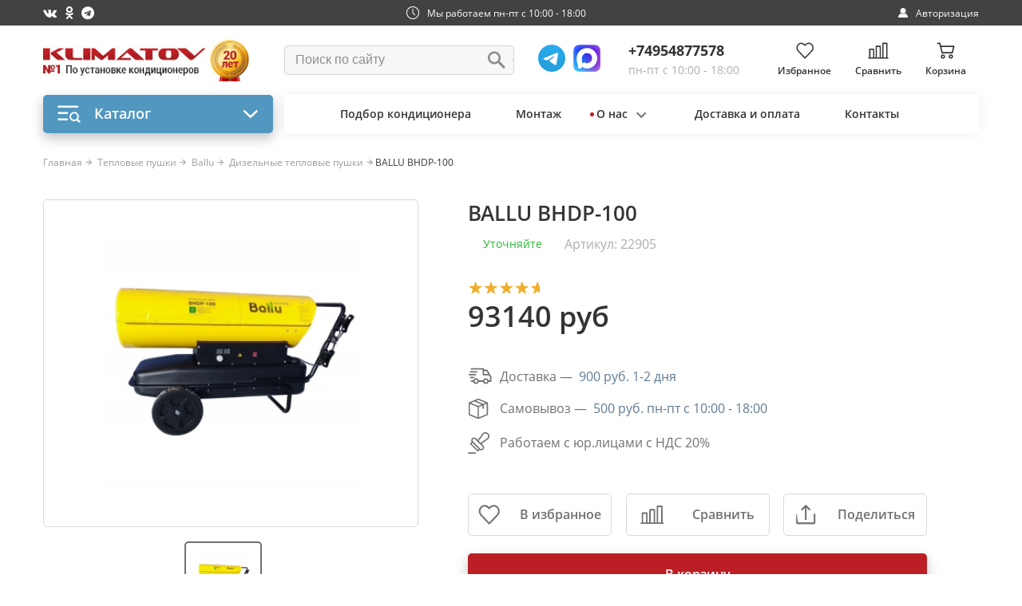

--- FILE ---
content_type: text/html; charset=utf-8
request_url: https://www.klimatov.ru/id/ballu_bhdp-100-22905.html
body_size: 54656
content:
<!DOCTYPE html>
<html lang="ru">
<head>
  <meta charset="utf-8">
  <meta http-equiv="X-UA-Compatible" content="IE=edge,chrome=1">
  <title>BALLU BHDP-100 - купить в Москве недорого в интернет магазине.</title>
  <meta name="description" content="Купить BALLU BHDP-100в Москве. 93140 рублей. В наличии. Скидки, акции, доставка. Отзывы. Сравнения.Для заказа звоните по телефону: &#43;7 (495) 775-11-78">
  <meta name="keywords" content="BALLU BHDP-100 Дизельные тепловые пушки Ballu ">
  <meta name="viewport" content="width=device-width">
  <meta name="author" content="future-systems.ru">
  <meta name="yandex-verification" content="83359a00edacc244" />
  <link rel="icon" href="/favicon.svg">
  <link rel="apple-touch-icon" href="/favicon.svg">
  
  <link rel="preload" href="/phpshop/templates/climate-new/min/style_1714489724.cssgz" as="style"/>
  <link rel="preconnect" href="https://fonts.googleapis.com">
  <link rel="preconnect" href="https://fonts.gstatic.com" crossorigin>
  <link href="https://fonts.googleapis.com/css2?family=Open+Sans:wght@300;400;600&display=swap" rel="stylesheet">
  <script type="text/javascript" async src="https://app.uiscom.ru/static/cs.min.js?k=4awFziY6KEQ1lmbRpig2Pev2EwyMbfYc"></script>
  <script type="text/javascript" defer src="/phpshop/templates/climate-new/js/uaobserver.js"></script>
</head>
<body>
<div class="overlay js-modal-overlay" id="overlay-modal"></div>

<link rel="stylesheet" type="text/css" href="/phpshop/templates/climate-new/min/style_1714489724.cssgz" />

<div class="page">

  <div class="head-info">
    <div class="wrapper">
      <div class="head-info__inner">
        <div class="head-info__social">
          <a target="_blank" rel="nofollow" href="https://vk.com/klimatov1" aria-hidden="true">
            <span class="fa fa-vk"></span>
          </a>
          <a target="_blank" rel="nofollow" href="https://ok.ru/group/68919106404401" aria-hidden="true">
            <span class="fa fa-odnoklassniki"></span>
          </a>
          <a target="_blank" rel="nofollow" href="https://t.me/klimatov_ru_kondicionery" aria-hidden="true">
            <span class="fa fa-telegram"></span>
          </a>
        </div>
        <div class="head-info__time">
          <img loading="lazy" src="/phpshop/templates/climate-new/icon/time-icon.png" class="d-block" width="16" height="16" alt="icon">
          <span>Мы работаем пн-пт с 10:00 - 18:00</span>
        </div>
        <div class="head-info__authorization">
          <a data-fancybox data-type="ajax" data-src="/phpshop/ajax/callback.php?type=auth" href="#">
            <img loading="lazy" src="/phpshop/templates/climate-new/icon/authorization-icon.png" class="d-block" width="12" height="12" alt="icon">
            <span>Авторизация</span>
          </a>
        </div>
      </div>
    </div>
  </div>

  <div class="page__header">
    <header class="header">
      <div class="wrapper">
        <div class="header__inner">
          <div class="header__logo">
            <a href="/"><img loading="lazy" src="/phpshop/templates/climate-new/images/logo20.jpg" class="d-block logo" alt="Klimatov.ru"></a>
          </div>
          <div class="header__search">

            <!--noindex-->
            <form class="search" action="/search/" method="get">
              <div class="b-autocomplete">
                <input type="text" name="words" maxlength="50" id="search" required="" placeholder="Поиск по сайту" autocomplete="off" />
                <div class="b-autocomplete__menu"></div>
                <button type="submit">
                  <svg class="d-block" width="23" height="22" viewbox="0 0 23 22" fill="none"
                       xmlns="http://www.w3.org/2000/svg">
                    <path d="M8.50807 0.478043C6.59665 0.574971 4.74338 1.41631 3.33599 2.8237C2.19224 3.96745 1.41294 5.43688 1.12603 6.9916C0.474672 10.5198 2.19999 13.9976 5.40637 15.6298C7.16658 16.5254 9.26023 16.7309 11.1794 16.192C11.8657 15.9982 12.8427 15.56 13.339 15.215L13.5677 15.0599L14.7204 16.2049C16.8373 18.3179 19.9823 21.4434 20.211 21.5559C21.3935 22.1258 22.735 21.1333 22.5024 19.8616C22.4314 19.4736 19.6336 16.5818 17.0863 14.0345L15.8087 12.7569L16.1266 12.1327C16.6617 11.0781 16.9059 10.198 17.0028 9.02322C17.1734 6.8908 16.4058 4.68472 14.9286 3.07959C14.1803 2.26152 13.3622 1.66444 12.3658 1.20306C11.7687 0.927789 11.5477 0.846369 10.9933 0.706793C10.1636 0.497429 9.43858 0.431517 8.50807 0.478043ZM9.88444 3.12999C12.0362 3.48281 13.781 5.11508 14.2772 7.23974C14.696 9.02709 14.1803 10.8959 12.9086 12.218C11.8618 13.3036 10.497 13.889 9.00434 13.889C7.56593 13.889 6.20893 13.3229 5.17762 12.2955C4.41771 11.5317 3.92531 10.6167 3.69268 9.535C3.57249 8.96894 3.57249 7.98802 3.69656 7.41809C4.01448 5.92927 4.84419 4.71961 6.10425 3.90542C6.74785 3.48669 7.43798 3.23855 8.31421 3.09897C8.5701 3.05633 9.56652 3.07571 9.88444 3.12999Z"
                          fill="#8E8E8E"></path>
                  </svg>
                </button>
              </div>
            </form>
            <div class="b-autocomplete__wrapper"></div>
            <!--/noindex-->

          </div>
          <div class="header_whatsapp">
            <a href="https://t.me/+79017798627" target="_blank"><img loading="lazy" src="/phpshop/templates/climate-new/icon/logos_telegram.svg" alt="Klimatov Telegram"></a>
			<a href="https://max.ru/u/f9LHodD0cOJT-UxAei_77BZKxi-7caZegkzJ1V_l4I8J5liVbHiyojD_O54" target="_blank"><img loading="lazy" src="/phpshop/templates/climate-new/icon/max-icon.png" width="30" alt="Klimatov Telegram"></a>
            <!--<a href="https://wa.me/+79017798627" target="_blank"><img loading="lazy" src="/phpshop/templates/climate-new/icon/top_whatsapp.svg" alt="Klimatov WhatsApp"></a>-->
          </div>
          <div class="header__phone">
 
            <div class="phone">
              <a href="tel:+74954877578" class="phone__number">
                <span>+74954877578</span>
              </a>
              <div>пн-пт с 10:00 - 18:00</div>
            </div>
          </div>
          <div class="header__nav">
            <div class="header__nav-container">
              <a href="/users/wishlist.html" class="nav nav--select">
  <span class="nav__container">
    <svg class="d-block" width="22" height="21" viewbox="0 0 22 21" fill="none"
         xmlns="http://www.w3.org/2000/svg">
      <path d="M5.87669 0.599533C3.83321 0.85602 2.11349 2.0964 1.17164 3.98431C0.0111444 6.30951 0.326496 9.09301 1.97053 11.1113C2.32372 11.5443 10.7794 20.4373 10.8803 20.4835C10.9391 20.5087 11.0611 20.5424 11.1494 20.555C11.5362 20.6181 11.326 20.8199 15.9932 15.892C18.3688 13.3902 20.3913 11.2374 20.4964 11.1113C22.3465 8.84493 22.4894 5.65357 20.8496 3.22747C19.9246 1.86094 18.5412 0.948523 16.9476 0.6584C16.359 0.549078 15.3793 0.561691 14.8075 0.679422C13.504 0.952728 12.5706 1.47411 11.5825 2.48324L11.2377 2.83643L10.7836 2.37812C9.85433 1.45729 8.87463 0.923296 7.66789 0.679422C7.20537 0.58692 6.30136 0.544872 5.87669 0.599533ZM7.61743 2.23936C8.0337 2.34869 8.63076 2.61779 9.00918 2.87007C9.16055 2.97098 9.61466 3.39145 10.0351 3.82033C10.8088 4.60661 10.9602 4.72013 11.2419 4.72013C11.5194 4.71593 11.7002 4.58138 12.3477 3.90022C13.2265 2.97939 13.6974 2.63881 14.5047 2.34869C15.518 1.98708 16.7879 2.05015 17.7802 2.51687C18.6379 2.92473 19.4747 3.75726 19.9372 4.67809C20.8748 6.53235 20.5721 8.76925 19.1761 10.2913C19.029 10.4511 17.1789 12.4063 15.0724 14.6306L11.2335 18.6797L7.41981 14.6516C2.86613 9.84986 3.12262 10.1274 2.83249 9.68587C1.2263 7.24295 2.07565 3.83715 4.61108 2.56733C4.97689 2.38232 5.22917 2.29403 5.68327 2.19311C6.17522 2.08379 7.10026 2.10481 7.61743 2.23936Z"
            fill="#343434"></path>
    </svg>
    <span class="nav-count __hide wishlistcount">0</span>
  </span>
  <span class="nav__description">Избранное</span>
</a>
            </div>
            <div class="header__nav-container">
              <a href="/compare/" class="nav nav--compare">
                      <span class="nav__container">
                        <svg class="d-block" width="26" height="21" viewbox="0 0 26 21" fill="none"
                             xmlns="http://www.w3.org/2000/svg">
                          <path d="M18.5451 0.610065C18.3608 0.679804 18.1765 0.854151 18.0918 1.04344C18.0021 1.23771 17.9972 1.57644 17.9972 10.1244V19.0061H17.1254H16.2537L16.2437 11.9177L16.2288 4.82426L16.0893 4.64493C15.8253 4.29624 15.9498 4.31119 13.0158 4.31119C10.0818 4.31119 10.2064 4.29624 9.94237 4.64493L9.8029 4.82426L9.78795 11.9177L9.77799 19.0061H8.90626H8.03453V13.8405C8.03453 8.71965 8.03453 8.67482 7.92992 8.46561C7.87014 8.33609 7.75059 8.2016 7.64598 8.13684L7.46167 8.02227L5.02083 8.00733C3.68085 7.99736 2.46043 8.00733 2.31597 8.02227C1.99219 8.06212 1.68833 8.3062 1.60862 8.58516C1.57874 8.70471 1.55881 10.5827 1.55881 13.8853V19.0061H1.24997C0.632285 19.0111 0.288574 19.3 0.288574 19.8131C0.288574 20.1169 0.373257 20.2813 0.632285 20.4706L0.766781 20.5752H13.0158H25.2649L25.3994 20.4706C25.6584 20.2813 25.7431 20.1169 25.7431 19.8131C25.7431 19.3 25.3994 19.0111 24.7867 19.0061H24.4729L24.4629 10.0746C24.448 1.16797 24.448 1.14805 24.3434 0.973701C24.2886 0.879057 24.1541 0.749542 24.0445 0.689766L23.8502 0.575195L21.235 0.580177C19.7954 0.580177 18.585 0.595121 18.5451 0.610065ZM22.8789 10.5876V19.0061H21.235H19.5912V10.5876V2.16922H21.235H22.8789V10.5876ZM14.6597 12.4556V19.0061H13.0158H11.372V12.4556V5.90521H13.0158H14.6597V12.4556ZM6.4405 14.2987V19.0061H4.79667H3.15283V14.3336C3.15283 11.7632 3.16778 9.6412 3.1877 9.62625C3.20265 9.60633 3.94486 9.59138 4.83154 9.59138H6.4405V14.2987Z"
                                fill="#343434"></path>
                        </svg>
                        <span class="nav-count __hide comparecount">0</span>
                      </span>
                <span class="nav__description">Сравнить</span>
              </a>
            </div>
            <div class="header__nav-container">
              <a href="/order/" class="nav nav--busket">
                      <span class="nav__container">
                        <svg class="d-block" width="23" height="21" viewbox="0 0 23 21" fill="none"
                             xmlns="http://www.w3.org/2000/svg">
                          <path d="M1.07403 0.639316C0.573833 0.874451 0.432752 1.4858 0.783318 1.90477C1.00563 2.16984 1.04838 2.17838 2.30956 2.19976L3.46386 2.22114L4.80627 7.84302C6.25129 13.901 6.16579 13.5974 6.49925 13.8454C6.61468 13.9352 6.62323 13.9352 13.2241 13.948L19.8336 13.9565L20.0217 13.8668C20.3765 13.6958 20.3381 13.8197 21.4539 9.30513C22.5526 4.86321 22.5355 4.96581 22.3388 4.65372C22.2918 4.57249 22.1678 4.46134 22.0695 4.40149L21.8857 4.29461H13.7799C8.40599 4.29461 5.66559 4.28178 5.64849 4.25185C5.63566 4.2262 5.45183 3.49514 5.24234 2.623C4.82338 0.891552 4.79772 0.827424 4.47281 0.660691C4.31463 0.579463 4.22057 0.575188 2.75418 0.575188C1.5101 0.579463 1.17664 0.592288 1.07403 0.639316ZM20.5903 5.94911C20.5903 5.97048 20.2354 7.40695 19.8079 9.14695L19.0256 12.3106L13.2925 12.3234L7.5595 12.332L7.4911 12.0455C7.45689 11.8831 7.11915 10.468 6.73866 8.89044C6.36245 7.31717 6.05463 6.00468 6.05463 5.97476C6.05463 5.92773 7.47827 5.91918 13.3225 5.91918C17.3198 5.91918 20.5903 5.932 20.5903 5.94911Z"
                                fill="#343434"></path>
                          <path d="M7.25183 15.2519C5.39212 15.8077 4.66961 18.0436 5.87094 19.5442C6.45237 20.271 7.23045 20.6216 8.14534 20.5703C8.87213 20.5318 9.43645 20.2796 9.95375 19.758C10.1803 19.5357 10.2872 19.3775 10.4326 19.074C10.6549 18.608 10.7147 18.3557 10.7147 17.8555C10.7147 17.1074 10.4497 16.4661 9.91955 15.936C9.67586 15.6923 9.53478 15.594 9.21414 15.44C8.99183 15.3332 8.70967 15.2263 8.58569 15.2006C8.2052 15.1237 7.61522 15.1451 7.25183 15.2519ZM8.47026 16.8851C9.28682 17.2784 9.2911 18.4113 8.47453 18.8431C8.23085 18.9714 7.76913 18.9714 7.52544 18.8431C7.1877 18.6635 6.90981 18.2232 6.90981 17.8684C6.90981 17.6631 7.05089 17.3211 7.20053 17.1544C7.43139 16.8979 7.7221 16.7696 8.04274 16.791C8.18382 16.7996 8.3762 16.8423 8.47026 16.8851Z"
                                fill="#343434"></path>
                          <path d="M17.2643 15.2133C16.8282 15.3244 16.3365 15.6066 15.9988 15.9401C15.7423 16.1923 15.6482 16.3248 15.4901 16.654C15.2635 17.1243 15.2036 17.3765 15.2036 17.8682C15.2036 18.3213 15.2635 18.5992 15.4387 18.9883C15.9176 20.0271 16.9222 20.6342 18.0637 20.5701C18.782 20.5316 19.3206 20.2922 19.8336 19.7834C20.15 19.4714 20.3424 19.1678 20.4963 18.736C20.5946 18.4624 20.6075 18.3598 20.6117 17.8895C20.6117 17.4535 20.5946 17.2996 20.5177 17.0559C20.2612 16.2521 19.6284 15.598 18.8033 15.2902C18.5682 15.2047 18.4228 15.1791 18.0039 15.1705C17.6704 15.162 17.4096 15.1748 17.2643 15.2133ZM18.3245 16.8678C19.1838 17.2568 19.2223 18.4026 18.3929 18.8429C18.1492 18.9712 17.6875 18.9712 17.4438 18.8429C16.5717 18.3812 16.6444 17.1927 17.5763 16.8336C17.7816 16.7566 18.1107 16.7694 18.3245 16.8678Z"
                                fill="#343434"></path>
                        </svg>
                        <span id="mobilnum" class="nav-count __hide">0</span>
                      </span>
                <span class="nav__description">Корзина</span>
              </a>
            </div>
          </div>
        </div>
      </div>
    </header>
  </div>

  <div class="page__header-mobile-wrapper js-menu-container">
    <div class="page__header-mobile">
      <div class="page__header-mobile-inner">
        <div class="page__header-mobile-container">
          <div class="page__header-mobile-burger js-burger">
            <div></div>
            <div></div>
            <div></div>
            <span class="nav-count __hide nav-count--busketcount"><span class="comparecount">0</span></span>
          </div>
          <div class="page__header-mobile-logo">
            <a href="/"><img loading="lazy" src="/phpshop/templates/climate-new/images/logo-mobile.jpg" class="d-block" width="217" height="20" alt="Klimatov.ru"></a>
          </div>
        </div>
        <div class="page__header-mobile-nav">
          <a href="/search/" class="mobile-nav mobile-nav--search">
            <svg class="d-block" width="30" height="29" viewbox="0 0 30 29" fill="none"
                 xmlns="http://www.w3.org/2000/svg">
              <path d="M10.257 0.019339C7.64934 0.151575 5.12099 1.29939 3.20091 3.21946C1.64053 4.77985 0.577346 6.78455 0.185927 8.90562C-0.702701 13.719 1.65111 18.4637 6.02548 20.6905C8.42689 21.9124 11.2832 22.1927 13.9015 21.4575C14.8377 21.193 16.1707 20.5953 16.8477 20.1245L17.1598 19.913L18.7324 21.475C21.6204 24.3578 25.911 28.6219 26.2231 28.7753C27.8363 29.5528 29.6665 28.1987 29.3491 26.4638C29.2523 25.9345 25.4353 21.9892 21.9601 18.514L20.2171 16.771L20.6508 15.9194C21.3808 14.4807 21.714 13.28 21.8462 11.6773C22.079 8.76809 21.0317 5.75839 19.0164 3.56856C17.9955 2.45249 16.8794 1.63791 15.52 1.00847C14.7055 0.632916 14.404 0.521837 13.6476 0.331417C12.5156 0.0457868 11.5265 -0.0441344 10.257 0.019339ZM12.1348 3.63732C15.0704 4.11866 17.4507 6.34552 18.1277 9.24414C18.699 11.6826 17.9955 14.2321 16.2606 16.0358C14.8324 17.5168 12.9705 18.3156 10.9341 18.3156C8.97171 18.3156 7.1204 17.5433 5.71341 16.1416C4.67667 15.0996 4.00491 13.8513 3.68754 12.3755C3.52357 11.6032 3.52357 10.265 3.69283 9.48746C4.12657 7.45631 5.25851 5.806 6.97758 4.69521C7.85563 4.12395 8.79716 3.78543 9.99257 3.59501C10.3417 3.53682 11.7011 3.56327 12.1348 3.63732Z"
                    fill="white" fill-opacity="0.75"></path>
            </svg>
          </a>
          <a href="tel:+74954877578" class="mobile-nav mobile-nav--phone">

            <svg width="33" height="31" viewBox="0 0 33 31" fill="none" xmlns="http://www.w3.org/2000/svg">
              <path d="M6.4412 1.06451C5.93594 1.18701 5.4182 1.45533 4.88799 1.88114C4.30164 2.35362 2.1995 4.35437 1.85642 4.76851C0.465399 6.43094 0.440447 9.01499 1.78781 12.3515C3.42835 16.4288 6.50358 20.5586 10.396 23.9126C15.7605 28.5383 22.9464 31.5306 26.6454 30.6907C27.1943 30.5682 28.105 30.1715 28.523 29.874C28.9471 29.5766 31.7666 26.87 32.0286 26.5142C32.5151 25.8551 32.7023 24.9743 32.5151 24.2276C32.3031 23.3935 32.2344 23.3177 29.521 20.7745C26.7826 18.2137 26.6953 18.1496 25.7908 17.9746C25.0735 17.8346 24.3436 17.9571 23.6388 18.3362C23.4766 18.4296 22.7031 19.0887 21.9234 19.812L20.5074 21.1186L20.052 20.8969C18.9355 20.3545 18.1121 19.8353 16.8833 18.8904C15.6232 17.9221 13.8642 16.2247 12.8911 15.0347C12.1862 14.1714 11.1507 12.579 11.1445 12.3632C11.1445 12.3223 11.631 11.844 12.2236 11.3016C13.4712 10.1641 13.964 9.63329 14.2447 9.13165C14.594 8.49584 14.6626 7.69088 14.4193 7.02591C14.1761 6.34927 13.939 6.09262 11.5562 3.85855C9.1983 1.65365 8.83651 1.362 8.16283 1.14618C7.69499 0.988685 6.92151 0.953686 6.4412 1.06451ZM7.88836 2.70361C8.06302 2.79694 9.06107 3.67773 10.4022 4.93767C12.8287 7.21257 12.9223 7.31756 12.916 7.91837C12.916 8.44918 12.7663 8.63584 11.1382 10.1583C10.3149 10.9224 9.59752 11.6282 9.54761 11.7274C9.47276 11.8499 9.45405 12.019 9.47276 12.3048C9.49148 12.6548 9.54138 12.789 9.92188 13.4948C10.7827 15.093 11.918 16.4988 13.7955 18.2954C15.6606 20.0803 17.5195 21.4103 19.4345 22.3319C20.1144 22.6585 20.2454 22.7052 20.5573 22.6994C20.7694 22.6994 20.994 22.6585 21.1249 22.5944C21.2435 22.536 22.0169 21.8594 22.8403 21.0953C23.9008 20.1095 24.4185 19.672 24.6181 19.5903C24.9924 19.4328 25.4789 19.4328 25.822 19.5903C26.1963 19.7653 30.6064 23.8835 30.7997 24.2451C30.9058 24.4376 30.9495 24.6126 30.9495 24.8634C30.9495 25.4642 30.8185 25.6276 29.0469 27.29C27.2941 28.9349 27.1319 29.0457 26.1963 29.2441C25.2918 29.4307 23.776 29.2791 22.2415 28.8533C19.9023 28.2058 16.7585 26.6542 14.1698 24.8693C9.18582 21.4394 4.9067 16.1955 3.12893 11.3482C2.28059 9.04415 2.18703 7.39339 2.83576 6.16845C3.03537 5.77763 3.2225 5.57931 4.51996 4.34853C5.3184 3.59023 6.08564 2.90193 6.21664 2.81444C6.77804 2.45279 7.35191 2.41195 7.88836 2.70361Z"
                    fill="#EEC7C9" stroke="#EEC7C9" stroke-width="0.6"/>
            </svg>
          </a>
          <a href="/order/" class="mobile-nav mobile-nav--busket">
            <svg class="d-block" width="33" height="30" viewBox="0 0 33 30" fill="none"
                 xmlns="http://www.w3.org/2000/svg">
              <mask id="mask0_1385_75" style="mask-type:alpha" maskUnits="userSpaceOnUse" x="0" y="0" width="33"
                    height="30">
                <path d="M2.97952 2.66927L2.9796 2.66927L4.65334 2.70026L4.69205 2.70098L4.70105 2.73864L6.64754 10.8904L6.64755 10.8904C6.74314 11.2911 6.83411 11.6727 6.92073 12.036C7.78357 15.6548 8.2144 17.4618 8.47885 18.3993C8.62467 18.9163 8.71846 19.1632 8.80354 19.3031C8.87055 19.4133 8.93052 19.4559 9.01755 19.5176C9.03793 19.5321 9.05978 19.5476 9.08356 19.5653L9.08357 19.5653L9.08442 19.566C9.10423 19.5814 9.11764 19.5916 9.14499 19.6013C9.17446 19.6118 9.22143 19.6221 9.30729 19.6313C9.47888 19.6496 9.79292 19.6624 10.4036 19.6717C11.6232 19.6902 14.0176 19.6949 18.8007 19.7042L18.8049 19.7042L18.8049 19.7042L28.3772 19.7166L28.6396 19.5914C28.653 19.5849 28.6659 19.5788 28.6783 19.5729C28.7875 19.521 28.8604 19.4864 28.9356 19.3884C29.0221 19.2759 29.1118 19.0783 29.2381 18.6761C29.4779 17.9127 29.8426 16.4369 30.5745 13.4751C30.6118 13.324 30.6501 13.169 30.6894 13.0101C30.736 12.8218 30.7812 12.6392 30.825 12.462C31.5312 9.6075 31.887 8.16947 32.0348 7.39481C32.1135 6.98252 32.1319 6.76422 32.1153 6.62231C32.1006 6.49599 32.0586 6.42979 31.9957 6.33086C31.9903 6.32223 31.9846 6.31335 31.9788 6.30416L31.9788 6.30418L31.9779 6.30256C31.9475 6.25003 31.8897 6.18427 31.8198 6.11974C31.7507 6.05585 31.6729 5.9961 31.605 5.95472C31.6049 5.95464 31.6047 5.95456 31.6046 5.95447L31.3506 5.80679H19.6107C15.7146 5.80679 12.773 5.80214 10.8024 5.79206C9.81708 5.78703 9.07433 5.78063 8.57629 5.77278C8.32733 5.76886 8.13921 5.76457 8.01242 5.75988C7.94912 5.75755 7.90054 5.75509 7.86713 5.75249C7.85059 5.75121 7.83676 5.74981 7.82639 5.74821C7.8214 5.74744 7.81569 5.7464 7.81035 5.74486C7.80778 5.74413 7.80365 5.74281 7.79916 5.74058L7.79909 5.74054C7.79635 5.73918 7.78454 5.73331 7.77671 5.7196L7.77664 5.71964L7.7754 5.71716C7.77187 5.71011 7.76846 5.69893 7.7659 5.69046C7.76269 5.6798 7.75861 5.66545 7.75374 5.6478C7.74398 5.61243 7.73078 5.56276 7.71458 5.50049C7.68217 5.3759 7.63758 5.20022 7.58409 4.98629C7.47712 4.5584 7.33451 3.97712 7.18261 3.34472C6.87837 2.08741 6.71815 1.44097 6.57561 1.07773C6.50479 0.897255 6.43996 0.791233 6.36711 0.715891C6.29412 0.640396 6.21006 0.592392 6.09256 0.532093L6.11539 0.48761L6.09255 0.532087C6.03767 0.50391 5.99032 0.48333 5.91755 0.46739C5.84338 0.451141 5.74166 0.439484 5.57825 0.431389C5.25128 0.415194 4.68727 0.413628 3.62355 0.413628C2.72145 0.416727 2.15045 0.42293 1.7865 0.436838C1.60445 0.443796 1.4753 0.452644 1.38291 0.463827C1.28976 0.475101 1.23805 0.488325 1.20816 0.501986C0.511884 0.829487 0.317361 1.67789 0.803967 2.25944C0.884804 2.35582 0.945282 2.42374 1.01887 2.47516C1.09131 2.52577 1.17933 2.56222 1.31676 2.58881C1.59568 2.64277 2.06256 2.65373 2.97952 2.66927ZM28.3999 12.8046L28.3999 12.8047L27.2654 17.392L27.2561 17.4299L27.217 17.43L18.9041 17.4486L18.9041 17.4486L10.5912 17.461L10.5516 17.461L10.5425 17.4226L10.4433 17.0072L10.4433 17.0073L10.443 17.0059C10.3936 16.7713 9.90413 14.7205 9.35227 12.4325L9.35224 12.4324C9.07947 11.2917 8.8315 10.2455 8.6517 9.4791C8.56181 9.09589 8.48895 8.78254 8.43855 8.56225C8.41336 8.45212 8.39375 8.36513 8.38043 8.30425C8.37377 8.27384 8.36864 8.24974 8.36516 8.23245L8.36107 8.21106L8.361 8.21067C8.36035 8.20697 8.35903 8.19938 8.35903 8.19301C8.35903 8.17475 8.368 8.16179 8.37496 8.15473C8.38157 8.14804 8.38871 8.14406 8.39336 8.1418C8.4028 8.13721 8.41363 8.13424 8.42339 8.13207C8.44376 8.12752 8.47263 8.12366 8.5096 8.12019C8.58419 8.11317 8.6992 8.10706 8.86233 8.10168C9.18896 8.0909 9.71238 8.08296 10.5001 8.07714C12.0756 8.06552 14.7104 8.06242 18.9474 8.06242C21.8455 8.06242 24.4801 8.06707 26.3903 8.07482C27.3454 8.07869 28.1194 8.08334 28.6547 8.08857C28.9223 8.09119 29.1304 8.09395 29.2717 8.09684C29.3422 8.09828 29.3964 8.09976 29.4331 8.10128C29.4514 8.10204 29.4659 8.10283 29.4761 8.10368C29.481 8.10409 29.4861 8.1046 29.4905 8.10534C29.4924 8.10565 29.4963 8.10635 29.5007 8.10781C29.5016 8.10809 29.503 8.1086 29.5049 8.10942C29.5073 8.11042 29.5102 8.11189 29.5133 8.11396C29.5165 8.11612 29.5357 8.12926 29.5357 8.15581C29.5357 8.1587 29.5355 8.16153 29.5352 8.16364C29.535 8.16548 29.5347 8.16677 29.5347 8.16708L29.5333 8.17455L29.5286 8.19616C29.5246 8.21403 29.5187 8.23946 29.5111 8.27194C29.4958 8.33694 29.4732 8.43083 29.4443 8.55038C29.3863 8.7895 29.3026 9.13167 29.1995 9.55166C29.0865 10.0123 28.9502 10.5666 28.799 11.1813C28.6745 11.6876 28.5398 12.2349 28.3999 12.8046Z"
                      fill="#EEC7C9" stroke="#BB1E25" stroke-width="0.1"/>
                <path d="M8.18244 27.8371L8.18245 27.8371C9.01559 28.8786 10.1283 29.3797 11.4385 29.3062L11.4386 29.3062C12.48 29.2511 13.2866 28.8906 14.028 28.1431L14.028 28.1431L14.0285 28.1426C14.3522 27.825 14.504 27.6006 14.7126 27.165C14.8731 26.8286 14.9737 26.5719 15.0345 26.3104C15.0953 26.049 15.1169 25.7804 15.1169 25.4198C15.1169 24.3482 14.7378 23.431 13.9785 22.6718C13.6294 22.3226 13.4295 22.1832 12.9694 21.9624L12.9694 21.9624C12.6482 21.8079 12.2435 21.6551 12.0698 21.6192C11.5257 21.5091 10.6786 21.54 10.1599 21.6925C7.49634 22.4886 6.46337 25.6898 8.18244 27.8371ZM11.9331 23.9671L11.9331 23.9671L11.9341 23.9675C13.1572 24.5567 13.1602 26.2518 11.942 26.8959L11.9419 26.896C11.7554 26.9941 11.4908 27.0412 11.2305 27.0412C10.9703 27.0412 10.7056 26.9941 10.5191 26.896L10.519 26.8959C10.2648 26.7608 10.0357 26.5292 9.87018 26.2671C9.70477 26.0051 9.59977 25.7077 9.59977 25.4384C9.59977 25.2803 9.6535 25.0751 9.7329 24.8809C9.81245 24.6863 9.92049 24.4963 10.0341 24.3697L10.0341 24.3697C10.3779 23.9877 10.8137 23.7943 11.2955 23.8263C11.5043 23.8389 11.7896 23.9019 11.9331 23.9671Z"
                      fill="#EEC7C9" stroke="#BB1E25" stroke-width="0.1"/>
                <path d="M24.6765 21.6375L24.6761 21.6376C24.0528 21.7965 23.3477 22.201 22.8639 22.6786L22.8639 22.6787C22.6788 22.8607 22.554 22.9978 22.4472 23.1478C22.3404 23.2978 22.2504 23.4622 22.1362 23.6999L22.1362 23.7C21.9726 24.0395 21.8705 24.2977 21.8089 24.5584C21.7474 24.819 21.7258 25.0844 21.7258 25.4388C21.7258 26.089 21.8111 26.4849 22.0622 27.0422C22.748 28.5299 24.1857 29.3985 25.8201 29.3067L25.8203 29.3067C26.8494 29.2515 27.6189 28.9095 28.3541 28.1805L28.3542 28.1804C28.8074 27.7333 29.0824 27.2996 29.3031 26.6804L29.3031 26.6803C29.3739 26.4834 29.4129 26.3507 29.4355 26.1837C29.4582 26.0153 29.4645 25.8108 29.4676 25.4696C29.4676 24.8395 29.4428 24.6222 29.3335 24.2761C28.9664 23.126 28.0606 22.1889 26.8781 21.7477C26.5442 21.6263 26.3394 21.5895 25.7351 21.5772L25.7349 21.5772C25.2511 21.5648 24.8796 21.5838 24.6765 21.6375ZM22.8288 22.643C22.4569 23.0088 22.3205 23.2009 22.0911 23.6783L24.6637 21.5892C24.0314 21.7504 23.3185 22.1595 22.8288 22.643ZM26.3237 26.8963L26.3235 26.8964C26.1371 26.9946 25.8724 27.0416 25.6122 27.0416C25.3519 27.0416 25.0873 26.9946 24.9008 26.8964L24.9007 26.8964C23.5975 26.2065 23.7075 24.4278 25.0983 23.892L25.0987 23.8918C25.2555 23.833 25.4564 23.8094 25.6562 23.8182C25.8561 23.8269 26.0595 23.8681 26.2218 23.9427C27.5052 24.5239 27.5633 26.2382 26.3237 26.8963Z"
                      fill="#EEC7C9" stroke="#BB1E25" stroke-width="0.1"/>
              </mask>
              <g mask="url(#mask0_1385_75)">
                <rect x="0.484375" y="-0.0527344" width="33.6715" height="29.8317" fill="#EEC7C9"/>
              </g>
            </svg>
            <span class="nav-count __hide nav-count--busketcount"><span id="mobilnum">0</span></span>
          </a>
        </div>
      </div>
    </div>

    <div class="page__header-mobile-menu">
      <div class="mobile-menu">
        <div class="mobile-menu__bg">
          <div class="mobile-menu__content">
            <ul class="mobile-menu__list">
              <li class="mobile-menu__list-item js-mobile-catalog-wrapper">
                <a href="#" class="mobile-menu__list-item-link js-mobile-catalog">
                        <span class="mobile-menu__list-item-container">
                          <span>
                            <svg class="d-block" width="17" height="17" viewbox="0 0 17 17" fill="none"
                                 xmlns="http://www.w3.org/2000/svg">
                              <path d="M6 1H2C1.44772 1 1 1.44772 1 2V6C1 6.55228 1.44772 7 2 7H6C6.55229 7 7 6.55228 7 6V2C7 1.44772 6.55228 1 6 1Z"
                                    stroke="#5D5D5D" stroke-width="1.2"></path>
                              <path d="M15 1H11C10.4477 1 10 1.44772 10 2V6C10 6.55228 10.4477 7 11 7H15C15.5523 7 16 6.55228 16 6V2C16 1.44772 15.5523 1 15 1Z"
                                    stroke="#5D5D5D" stroke-width="1.2"></path>
                              <path d="M6 10H2C1.44772 10 1 10.4477 1 11V15C1 15.5523 1.44772 16 2 16H6C6.55229 16 7 15.5523 7 15V11C7 10.4477 6.55228 10 6 10Z"
                                    stroke="#5D5D5D" stroke-width="1.2"></path>
                              <path d="M15 10H11C10.4477 10 10 10.4477 10 11V15C10 15.5523 10.4477 16 11 16H15C15.5523 16 16 15.5523 16 15V11C16 10.4477 15.5523 10 15 10Z"
                                    stroke="#5D5D5D" stroke-width="1.2"></path>
                            </svg>


                          </span>
                          <span>Каталог</span>
                        </span>
                  <span class="mobile-menu__list-item-arrow">
                          <svg width="12" height="20" viewbox="0 0 12 20" fill="none"
                               xmlns="http://www.w3.org/2000/svg">
                            <path d="M0.999849 18.903L10.4966 9.95151L0.999849 1" stroke="#5D5D5D"
                                  stroke-width="2"></path>
                          </svg>
                        </span>
                </a>
                <div class="mobile-menu__dropdown js-mobile-catalog-content">
                  <ul class="mobile-menu__dropdown-list">
                    <li class="mobile-menu__dropdown-list-item ">
    <span class="js-mobile-item-dropdown-wrapper">
      <a href="#" class="mobile-menu__dropdown-list-item-link js-mobile-item-dropdown-click cat1">
        <span>Кондиционеры</span>
      </a>
      <ul class="mobile-dropdown-list js-mobile-item-dropdown" style="">
        <li class="mobile-dropdown-list__item"><a href="/cat/kondicionery.html" class="mobile-dropdown-list__item-link"><span>Все кондиционеры</span></a></li>
        <li class="mobile-dropdown-list__item "><a href="/cat/kondicionery/dlya_kvartiry_cena_kachestvo_2024.html" class="mobile-dropdown-list__item-link"><span>Сплит система для квартиры  цена качество 2024</span></a></li><li class="mobile-dropdown-list__item "><a href="/cat/kondicionery/multisplit-sistema/na_2_komnaty.html" class="mobile-dropdown-list__item-link"><span>Myльти-cплит-cиcтeмa на 2 комнаты</span></a></li><li class="mobile-dropdown-list__item "><a href="/cat/kondicionery/multisplit-sistema/na_3_komnaty.html" class="mobile-dropdown-list__item-link"><span>Myльти-cплит-cиcтeмa на 3 комнаты</span></a></li><li class="mobile-dropdown-list__item "><a href="/cat/kondicionery/top-luchshih-split-sistem.html" class="mobile-dropdown-list__item-link"><span>Топ лучших сплит-систем</span></a></li><li class="mobile-dropdown-list__item "><a href="/cat/kondicionery/nedorogie-kondicionery-s-ustanovkoj.html" class="mobile-dropdown-list__item-link"><span>Акция! Недорогие кондиционеры с бесплатной установкой</span></a></li><li class="mobile-dropdown-list__item "><a href="/cat/kondicionery/invertornye-split-sistemy.html" class="mobile-dropdown-list__item-link"><span>Акция! Инверторные сплит-системы с бесплатной установкой</span></a></li><li class="mobile-dropdown-list__item "><a href="/cat/kondicionery/split-sistemy/do_20_kv_m.html" class="mobile-dropdown-list__item-link"><span>Сплит-системы до 20 кв. м.</span></a></li><li class="mobile-dropdown-list__item "><a href="/cat/kondicionery/split-sistemy/ot_21_do_30_kv_m.html" class="mobile-dropdown-list__item-link"><span>Сплит-системы до 25 кв. м.</span></a></li><li class="mobile-dropdown-list__item "><a href="/cat/kondicionery/split-sistemy/ot_31_do_54_kv_m.html" class="mobile-dropdown-list__item-link"><span>Сплит-системы до 35 кв.м.</span></a></li><li class="mobile-dropdown-list__item "><a href="/cat/kondicionery/split-sistemy/nastennyj/invertornye.html" class="mobile-dropdown-list__item-link"><span>Бесшумные (Инвертор)</span></a></li><li class="mobile-dropdown-list__item "><a href="/cat/kondicionery/s-pritokom-vozduha.html" class="mobile-dropdown-list__item-link"><span>Кондиционеры с притоком воздуха</span></a></li><li class="mobile-dropdown-list__item "><a href="/cat/kondicionery/dizaynerskie.html" class="mobile-dropdown-list__item-link"><span>Дизайнерские</span></a></li><li class="mobile-dropdown-list__item "><a href="/cat/kondicionery/wifi.html" class="mobile-dropdown-list__item-link"><span>С управлением с телефона (WIFI)</span></a></li><li class="mobile-dropdown-list__item "><a href="/cat/kondicionery/teplovye_nasosy_dlya_otopleniya_doma.html" class="mobile-dropdown-list__item-link"><span>Тепловые насосы для отопления дома</span></a></li><li class="mobile-dropdown-list__item "><a href="/eurohoff.html" class="mobile-dropdown-list__item-link"><span>Eurohoff</span></a></li><li class="mobile-dropdown-list__item "><a href="/cat/kondicionery/gree.html" class="mobile-dropdown-list__item-link"><span>Gree</span></a></li><li class="mobile-dropdown-list__item "><a href="/cat/kondicionery/suzuki.html" class="mobile-dropdown-list__item-link"><span>SUZUKI </span></a></li><li class="mobile-dropdown-list__item "><a href="/cat/kondicionery/Morozko.html" class="mobile-dropdown-list__item-link"><span>Морозко</span></a></li><li class="mobile-dropdown-list__item "><a href="/ecostar.html" class="mobile-dropdown-list__item-link"><span>Ecostar</span></a></li>
      </ul>
    </span>
</li><li class="mobile-menu__dropdown-list-item ">
    <span class="js-mobile-item-dropdown-wrapper">
      <a href="#" class="mobile-menu__dropdown-list-item-link js-mobile-item-dropdown-click cat13">
        <span>Расходные материалы и защита для кондиционеров</span>
      </a>
      <ul class="mobile-dropdown-list js-mobile-item-dropdown" style="">
        <li class="mobile-dropdown-list__item"><a href="/cat/rashodnye_materialy_i_zaschita_dlya_kondicionerov.html" class="mobile-dropdown-list__item-link"><span>Все расходные материалы и защита для кондиционеров</span></a></li>
        <li class="mobile-dropdown-list__item "><a href="/rashodnye-materialy.html" class="mobile-dropdown-list__item-link"><span>Расходные материалы</span></a></li>
      </ul>
    </span>
</li><li class="mobile-menu__dropdown-list-item ">
    <span class="js-mobile-item-dropdown-wrapper">
      <a href="#" class="mobile-menu__dropdown-list-item-link js-mobile-item-dropdown-click cat2">
        <span>Проветриватели и бризеры</span>
      </a>
      <ul class="mobile-dropdown-list js-mobile-item-dropdown" style="">
        <li class="mobile-dropdown-list__item"><a href="/cat/pritochno_vytyazhnye_ustanovki.html" class="mobile-dropdown-list__item-link"><span>Все проветриватели и бризеры</span></a></li>
        <li class="mobile-dropdown-list__item "><a href="/cat/pritochno_vytyazhnye_ustanovki/ballu.html" class="mobile-dropdown-list__item-link"><span>Ballu</span></a></li><li class="mobile-dropdown-list__item "><a href="/cat/pritochno_vytyazhnye_ustanovki/funai/brizer/nastennaya.html" class="mobile-dropdown-list__item-link"><span>FUNAI</span></a></li><li class="mobile-dropdown-list__item "><a href="/cat/pritochno_vytyazhnye_ustanovki/royal_clima.html" class="mobile-dropdown-list__item-link"><span>ROYAL Clima</span></a></li><li class="mobile-dropdown-list__item "><a href="/cat/pritochno_vytyazhnye_ustanovki/Tion.html" class="mobile-dropdown-list__item-link"><span>Tion</span></a></li><li class="mobile-dropdown-list__item "><a href="/cat/pritochno_vytyazhnye_ustanovki/vakio.html" class="mobile-dropdown-list__item-link"><span>VAKIO</span></a></li>
      </ul>
    </span>
</li><li class="mobile-menu__dropdown-list-item ">
    <span class="js-mobile-item-dropdown-wrapper">
      <a href="#" class="mobile-menu__dropdown-list-item-link js-mobile-item-dropdown-click cat3">
        <span>Очистители воздуха и увлажнители</span>
      </a>
      <ul class="mobile-dropdown-list js-mobile-item-dropdown" style="">
        <li class="mobile-dropdown-list__item"><a href="/cat/ochistiteli_vozduha.html" class="mobile-dropdown-list__item-link"><span>Все очистители воздуха и увлажнители</span></a></li>
        <li class="mobile-dropdown-list__item "><a href="/cat/ochistiteli_vozduha/ochistiteli-sterilizatory-s-uf-lampoj.html" class="mobile-dropdown-list__item-link"><span>Очистители-стерилизаторы с УФ-лампой</span></a></li><li class="mobile-dropdown-list__item "><a href="/cat/ochistiteli_vozduha/ultrazvukovoj.html.html" class="mobile-dropdown-list__item-link"><span>Ультразвуковые увлажнители</span></a></li><li class="mobile-dropdown-list__item "><a href="/cat/ochistiteli_vozduha/dlya_allergikov_i_astmatikov.html" class="mobile-dropdown-list__item-link"><span>Очистители воздуха для аллергиков</span></a></li><li class="mobile-dropdown-list__item "><a href="/cat/ochistiteli_vozduha/ochistka_vozduha_uvlazhnenie.html" class="mobile-dropdown-list__item-link"><span>Очистители с увлажнением</span></a></li><li class="mobile-dropdown-list__item "><a href="/cat/ochistiteli_vozduha/ot_pyli.html" class="mobile-dropdown-list__item-link"><span>Очистители воздуха от пыли</span></a></li><li class="mobile-dropdown-list__item "><a href="/cat/ochistiteli_vozduha/ot_tabachnogo_dyma.html" class="mobile-dropdown-list__item-link"><span>Очистители воздуха от табачного дыма для дома</span></a></li><li class="mobile-dropdown-list__item "><a href="/cat/ochistiteli_vozduha/ot_vyhlopnyh_gazov.html" class="mobile-dropdown-list__item-link"><span>Очистители воздуха от выхлопных газов</span></a></li>
      </ul>
    </span>
</li><li class="mobile-menu__dropdown-list-item ">
    <span class="js-mobile-item-dropdown-wrapper">
      <a href="#" class="mobile-menu__dropdown-list-item-link js-mobile-item-dropdown-click cat5">
        <span>Теплые полы</span>
      </a>
      <ul class="mobile-dropdown-list js-mobile-item-dropdown" style="">
        <li class="mobile-dropdown-list__item"><a href="/cat/teplye_poly.html" class="mobile-dropdown-list__item-link"><span>Все теплые полы</span></a></li>
        <li class="mobile-dropdown-list__item "><a href="/cat/teplye_poly/pod_plitku.html" class="mobile-dropdown-list__item-link"><span>Теплый пол под плитку</span></a></li><li class="mobile-dropdown-list__item "><a href="/cat/teplye_poly/pod_laminat.html" class="mobile-dropdown-list__item-link"><span>Теплый пол под ламинат</span></a></li><li class="mobile-dropdown-list__item "><a href="/cat/teplye_poly/elektricheskie.html" class="mobile-dropdown-list__item-link"><span>Тёплый пол электрический</span></a></li><li class="mobile-dropdown-list__item "><a href="/cat/teplye_poly/infrakrasnye.html" class="mobile-dropdown-list__item-link"><span>Инфракрасный теплый пол</span></a></li><li class="mobile-dropdown-list__item "><a href="/cat/teplye_poly/termoregulyator.html" class="mobile-dropdown-list__item-link"><span>Терморегуляторы для теплых полов</span></a></li>
      </ul>
    </span>
</li><li class="mobile-menu__dropdown-list-item ">
    <span class="js-mobile-item-dropdown-wrapper">
      <a href="#" class="mobile-menu__dropdown-list-item-link js-mobile-item-dropdown-click cat6">
        <span>Обогреватели</span>
      </a>
      <ul class="mobile-dropdown-list js-mobile-item-dropdown" style="">
        <li class="mobile-dropdown-list__item"><a href="/cat/obogrevateli.html" class="mobile-dropdown-list__item-link"><span>Все обогреватели</span></a></li>
        <li class="mobile-dropdown-list__item "><a href="/cat/obogrevateli/konvektory.html" class="mobile-dropdown-list__item-link"><span>Конвекторы</span></a></li><li class="mobile-dropdown-list__item "><a href="/cat/obogrevateli/infrakrasnogo_tipa.html" class="mobile-dropdown-list__item-link"><span>Инфракрасные</span></a></li><li class="mobile-dropdown-list__item "><a href="/cat/obogrevateli/ulichnye.html" class="mobile-dropdown-list__item-link"><span>Уличные</span></a></li>
      </ul>
    </span>
</li><li class="mobile-menu__dropdown-list-item ">
    <span class="js-mobile-item-dropdown-wrapper">
      <a href="#" class="mobile-menu__dropdown-list-item-link js-mobile-item-dropdown-click cat7">
        <span>Электрокамины</span>
      </a>
      <ul class="mobile-dropdown-list js-mobile-item-dropdown" style="">
        <li class="mobile-dropdown-list__item"><a href="/cat/elektrokaminy.html" class="mobile-dropdown-list__item-link"><span>Все электрокамины</span></a></li>
        <li class="mobile-dropdown-list__item "><a href="/cat/elektrokaminy/iz-kamnya.html" class="mobile-dropdown-list__item-link"><span>Камины Кантри стиля</span></a></li><li class="mobile-dropdown-list__item "><a href="/cat/kaminy/elektrokamin /seriya_kaminy_klassicheskogo_stilya.html" class="mobile-dropdown-list__item-link"><span>Камины классического стиля</span></a></li><li class="mobile-dropdown-list__item "><a href="/cat/kaminy/elektrokamin /seriya_kaminy_sovremennogo_stilya.html" class="mobile-dropdown-list__item-link"><span>Камины современного стиля</span></a></li><li class="mobile-dropdown-list__item "><a href="/cat/kaminy/elektrokamin /3D-elektrokaminy-zhivoe plamya/pristennyy.html" class="mobile-dropdown-list__item-link"><span>Пристенные 3D-камины</span></a></li><li class="mobile-dropdown-list__item "><a href="/cat/kaminy/elektrokamin /seriya_pristennye_kaminy.html" class="mobile-dropdown-list__item-link"><span>Пристенные камины</span></a></li><li class="mobile-dropdown-list__item "><a href="/cat/kaminy/elektrokamin /3D-elektrokaminy-zhivoe plamya/uglovoy.html" class="mobile-dropdown-list__item-link"><span>Угловые 3D-камины</span></a></li><li class="mobile-dropdown-list__item "><a href="/cat/kaminy/elektrokamin /uglovoy.html" class="mobile-dropdown-list__item-link"><span>Угловые камины</span></a></li><li class="mobile-dropdown-list__item "><a href="/cat/elektrokaminy/ochag/seriya_royalthermo.html" class="mobile-dropdown-list__item-link"><span>Royal Thermo</span></a></li><li class="mobile-dropdown-list__item "><a href="/cat/kaminy/elektrokamin /seriya_lineynye_kaminy.html" class="mobile-dropdown-list__item-link"><span>Линейные  камины</span></a></li><li class="mobile-dropdown-list__item "><a href="/cat/kaminy/elektrokamin /seriya_kaminokomplekty_v_sovremennom_stile.html" class="mobile-dropdown-list__item-link"><span>Каминокомплекты в современном стиле</span></a></li><li class="mobile-dropdown-list__item "><a href="/cat/elektrokaminy/realflame.html" class="mobile-dropdown-list__item-link"><span>RealFlame</span></a></li><li class="mobile-dropdown-list__item "><a href="/cat/elektrokaminy/interflame.html" class="mobile-dropdown-list__item-link"><span>Interflame</span></a></li><li class="mobile-dropdown-list__item "><a href="/cat/elektrokaminy/electrolux.html" class="mobile-dropdown-list__item-link"><span>Electrolux</span></a></li>
      </ul>
    </span>
</li><li class="mobile-menu__dropdown-list-item ">
    <span class="js-mobile-item-dropdown-wrapper">
      <a href="#" class="mobile-menu__dropdown-list-item-link js-mobile-item-dropdown-click cat8">
        <span>Тепловые завесы</span>
      </a>
      <ul class="mobile-dropdown-list js-mobile-item-dropdown" style="">
        <li class="mobile-dropdown-list__item"><a href="/cat/teplovye-zavesy.html" class="mobile-dropdown-list__item-link"><span>Все тепловые завесы</span></a></li>
        <li class="mobile-dropdown-list__item "><a href="/cat/teplovye-zavesy/teplomash.html" class="mobile-dropdown-list__item-link"><span>Тепломаш</span></a></li><li class="mobile-dropdown-list__item "><a href="/cat/teplovye-zavesy/ballu.html" class="mobile-dropdown-list__item-link"><span>BALLU</span></a></li>
      </ul>
    </span>
</li><li class="mobile-menu__dropdown-list-item ">
    <span class="js-mobile-item-dropdown-wrapper">
      <a href="#" class="mobile-menu__dropdown-list-item-link js-mobile-item-dropdown-click cat9">
        <span>Тепловые пушки</span>
      </a>
      <ul class="mobile-dropdown-list js-mobile-item-dropdown" style="display:block;">
        <li class="mobile-dropdown-list__item"><a href="/cat/teplovye-pushki.html" class="mobile-dropdown-list__item-link"><span>Все тепловые пушки</span></a></li>
        <li class="mobile-dropdown-list__item active"><a href="/cat/teplovye_pushki/ballu.html" class="mobile-dropdown-list__item-link"><span>Ballu</span></a></li>
      </ul>
    </span>
</li><li class="mobile-menu__dropdown-list-item ">
    <span class="js-mobile-item-dropdown-wrapper">
      <a href="#" class="mobile-menu__dropdown-list-item-link js-mobile-item-dropdown-click cat10">
        <span>Фильтры для воды</span>
      </a>
      <ul class="mobile-dropdown-list js-mobile-item-dropdown" style="">
        <li class="mobile-dropdown-list__item"><a href="/cat/ochistka_vody.html" class="mobile-dropdown-list__item-link"><span>Все фильтры для воды</span></a></li>
        <li class="mobile-dropdown-list__item "><a href="/cat/ochistka_vody/sistemy-obratnogo-osmosa.html" class="mobile-dropdown-list__item-link"><span>Системы обратного осмоса</span></a></li><li class="mobile-dropdown-list__item "><a href="/cat/ochistka_vody/protochnye_pitevye.html" class="mobile-dropdown-list__item-link"><span>Проточные питьевые фильтры под мойку</span></a></li><li class="mobile-dropdown-list__item "><a href="/cat/ochistka_vody/sistemy_vodopodgotovki.html" class="mobile-dropdown-list__item-link"><span>Системы водоподготовки</span></a></li><li class="mobile-dropdown-list__item "><a href="/cat/ochistka_vody/kartridzhi_v.html" class="mobile-dropdown-list__item-link"><span>Картриджи в наборах</span></a></li>
      </ul>
    </span>
</li><li class="mobile-menu__dropdown-list-item ">
    <span class="js-mobile-item-dropdown-wrapper">
      <a href="#" class="mobile-menu__dropdown-list-item-link js-mobile-item-dropdown-click cat11">
        <span>Водонагреватели</span>
      </a>
      <ul class="mobile-dropdown-list js-mobile-item-dropdown" style="">
        <li class="mobile-dropdown-list__item"><a href="/cat/vodonagrevateli.html" class="mobile-dropdown-list__item-link"><span>Все водонагреватели</span></a></li>
        <li class="mobile-dropdown-list__item "><a href="/cat/vodonagrevateli/nakopitelny_bojler.html" class="mobile-dropdown-list__item-link"><span>Электрические накопительные</span></a></li><li class="mobile-dropdown-list__item "><a href="/cat/vodonagrevateli/protochniy/ehlektricheskij.html" class="mobile-dropdown-list__item-link"><span>Электрические проточные</span></a></li><li class="mobile-dropdown-list__item "><a href="/cat/vodonagrevateli/gazovaya-kolonka.html" class="mobile-dropdown-list__item-link"><span>Газовые колонки</span></a></li>
      </ul>
    </span>
</li><li class="mobile-menu__dropdown-list-item ">
    <span class="js-mobile-item-dropdown-wrapper">
      <a href="#" class="mobile-menu__dropdown-list-item-link js-mobile-item-dropdown-click cat14">
        <span>Газонокосилки</span>
      </a>
      <ul class="mobile-dropdown-list js-mobile-item-dropdown" style="">
        <li class="mobile-dropdown-list__item"><a href="/gazonokosilki.html" class="mobile-dropdown-list__item-link"><span>Все газонокосилки</span></a></li>
        <li class="mobile-dropdown-list__item "><a href="/akkumulyatornye_gazonokosilki.html" class="mobile-dropdown-list__item-link"><span>Аккумуляторные газонокосилки</span></a></li><li class="mobile-dropdown-list__item "><a href="/benzinovye_gazonokosilki.html" class="mobile-dropdown-list__item-link"><span>Бензиновые газонокосилки</span></a></li><li class="mobile-dropdown-list__item "><a href="/roboty-gazonokosilki.html" class="mobile-dropdown-list__item-link"><span>Роботы-газонокосилки</span></a></li><li class="mobile-dropdown-list__item "><a href="/elektricheskie_gazonokosilki.html" class="mobile-dropdown-list__item-link"><span>Электрические газонокосилки</span></a></li>
      </ul>
    </span>
</li><li class="mobile-menu__dropdown-list-item ">
    <span class="js-mobile-item-dropdown-wrapper">
      <a href="#" class="mobile-menu__dropdown-list-item-link js-mobile-item-dropdown-click ">
        <span>Снегоуборщики</span>
      </a>
      <ul class="mobile-dropdown-list js-mobile-item-dropdown" style="">
        <li class="mobile-dropdown-list__item"><a href="/snegouborochnaya_tehnika.html" class="mobile-dropdown-list__item-link"><span>Все снегоуборщики</span></a></li>
        <li class="mobile-dropdown-list__item "><a href="/akkumulyatornye_snegouborschiki.html" class="mobile-dropdown-list__item-link"><span>Аккумуляторные снегоуборщики</span></a></li><li class="mobile-dropdown-list__item "><a href="/benzinovye_snegouborschiki.html" class="mobile-dropdown-list__item-link"><span>Бензиновые снегоуборщики</span></a></li><li class="mobile-dropdown-list__item "><a href="/elektricheskie_snegouborschiki.html" class="mobile-dropdown-list__item-link"><span>Электрические снегоуборщики</span></a></li>
      </ul>
    </span>
</li><li class="mobile-menu__dropdown-list-item ">
    <span class="js-mobile-item-dropdown-wrapper">
      <a href="#" class="mobile-menu__dropdown-list-item-link js-mobile-item-dropdown-click ">
        <span>Бензокосы и триммеры</span>
      </a>
      <ul class="mobile-dropdown-list js-mobile-item-dropdown" style="">
        <li class="mobile-dropdown-list__item"><a href="/benzokosy_i_trimmery.html" class="mobile-dropdown-list__item-link"><span>Все бензокосы и триммеры</span></a></li>
        <li class="mobile-dropdown-list__item "><a href="/benzokosy.html" class="mobile-dropdown-list__item-link"><span>Бензокосы</span></a></li><li class="mobile-dropdown-list__item "><a href="/trimmery_akkumulyatornye.html" class="mobile-dropdown-list__item-link"><span>Триммеры аккумуляторные</span></a></li><li class="mobile-dropdown-list__item "><a href="/trimmery_benzinovye.html" class="mobile-dropdown-list__item-link"><span>Триммеры бензиновые</span></a></li>
      </ul>
    </span>
</li><li class="mobile-menu__dropdown-list-item ">
    <span class="js-mobile-item-dropdown-wrapper">
      <a href="#" class="mobile-menu__dropdown-list-item-link js-mobile-item-dropdown-click ">
        <span>Пилы</span>
      </a>
      <ul class="mobile-dropdown-list js-mobile-item-dropdown" style="">
        <li class="mobile-dropdown-list__item"><a href="/pily.html" class="mobile-dropdown-list__item-link"><span>Все пилы</span></a></li>
        <li class="mobile-dropdown-list__item "><a href="/benzopily.html" class="mobile-dropdown-list__item-link"><span>Бензопилы</span></a></li><li class="mobile-dropdown-list__item "><a href="/pily_akkumulyatornye.html" class="mobile-dropdown-list__item-link"><span>Пилы аккумуляторные</span></a></li><li class="mobile-dropdown-list__item "><a href="/elektropily.html" class="mobile-dropdown-list__item-link"><span>Электропилы</span></a></li>
      </ul>
    </span>
</li><li class="mobile-menu__dropdown-list-item ">
    <span class="js-mobile-item-dropdown-wrapper">
      <a href="#" class="mobile-menu__dropdown-list-item-link js-mobile-item-dropdown-click ">
        <span>Кусторезы и высоторезы</span>
      </a>
      <ul class="mobile-dropdown-list js-mobile-item-dropdown" style="">
        <li class="mobile-dropdown-list__item"><a href="/vysotorezy.html" class="mobile-dropdown-list__item-link"><span>Все кусторезы и высоторезы</span></a></li>
        <li class="mobile-dropdown-list__item "><a href="/kustorezy_akkumulyatornye.html" class="mobile-dropdown-list__item-link"><span>Кусторезы аккумуляторные</span></a></li>
      </ul>
    </span>
</li><li class="mobile-menu__dropdown-list-item ">
    <span class="js-mobile-item-dropdown-wrapper">
      <a href="#" class="mobile-menu__dropdown-list-item-link js-mobile-item-dropdown-click ">
        <span>Пылесосы и воздуходувки</span>
      </a>
      <ul class="mobile-dropdown-list js-mobile-item-dropdown" style="">
        <li class="mobile-dropdown-list__item"><a href="/pylesosy_i_vozduhoduvki.html" class="mobile-dropdown-list__item-link"><span>Все пылесосы и воздуходувки</span></a></li>
        <li class="mobile-dropdown-list__item "><a href="/akkumulyatornye_pylesosy_i_vozduhoduvki.html" class="mobile-dropdown-list__item-link"><span>Аккумуляторные пылесосы и воздуходувки</span></a></li><li class="mobile-dropdown-list__item "><a href="/benzinovye_pylesosy_i_vozduhoduvki.html" class="mobile-dropdown-list__item-link"><span>Бензиновые пылесосы и воздуходувки</span></a></li>
      </ul>
    </span>
</li><li class="mobile-menu__dropdown-list-item ">
    <span class="js-mobile-item-dropdown-wrapper">
      <a href="#" class="mobile-menu__dropdown-list-item-link js-mobile-item-dropdown-click ">
        <span>Культиваторы и мотоблоки</span>
      </a>
      <ul class="mobile-dropdown-list js-mobile-item-dropdown" style="">
        <li class="mobile-dropdown-list__item"><a href="/kultivatory_i_motobloki.html" class="mobile-dropdown-list__item-link"><span>Все культиваторы и мотоблоки</span></a></li>
        <li class="mobile-dropdown-list__item "><a href="/kultivatory.html" class="mobile-dropdown-list__item-link"><span>Культиваторы</span></a></li><li class="mobile-dropdown-list__item "><a href="/motobloki.html" class="mobile-dropdown-list__item-link"><span>Мотоблоки</span></a></li>
      </ul>
    </span>
</li><li class="mobile-menu__dropdown-list-item ">
    <span class="js-mobile-item-dropdown-wrapper">
      <a href="#" class="mobile-menu__dropdown-list-item-link js-mobile-item-dropdown-click ">
        <span>Аксессуары для садовой техники</span>
      </a>
      <ul class="mobile-dropdown-list js-mobile-item-dropdown" style="">
        <li class="mobile-dropdown-list__item"><a href="/aksessuary_dlya_sadovoy_tehniki.html" class="mobile-dropdown-list__item-link"><span>Все аксессуары для садовой техники</span></a></li>
        <li class="mobile-dropdown-list__item "><a href="/aksessuary_dlya_gazonokosilok.html" class="mobile-dropdown-list__item-link"><span>Аксессуары для газонокосилок</span></a></li><li class="mobile-dropdown-list__item "><a href="/aksessuary_dlya_traktorov.html" class="mobile-dropdown-list__item-link"><span>Аксессуары для тракторов</span></a></li><li class="mobile-dropdown-list__item "><a href="/prochie_aksessuary.html" class="mobile-dropdown-list__item-link"><span>Прочие аксессуары</span></a></li>
      </ul>
    </span>
</li><li class="mobile-menu__dropdown-list-item ">
    <span class="js-mobile-item-dropdown-wrapper">
      <a href="#" class="mobile-menu__dropdown-list-item-link js-mobile-item-dropdown-click ">
        <span>Измельчители садовые</span>
      </a>
      <ul class="mobile-dropdown-list js-mobile-item-dropdown" style="">
        <li class="mobile-dropdown-list__item"><a href="/izmelchiteli_sadovye.html" class="mobile-dropdown-list__item-link"><span>Все измельчители садовые</span></a></li>
        <li class="mobile-dropdown-list__item "><a href="/benzinovye_sadovye_izmelchiteli.html" class="mobile-dropdown-list__item-link"><span>Бензиновые садовые измельчители</span></a></li><li class="mobile-dropdown-list__item "><a href="/elektricheskie_sadovye_izmelchiteli.html" class="mobile-dropdown-list__item-link"><span>Электрические садовые измельчители</span></a></li>
      </ul>
    </span>
</li><li class="mobile-menu__dropdown-list-item ">
    <span class="js-mobile-item-dropdown-wrapper">
      <a href="#" class="mobile-menu__dropdown-list-item-link js-mobile-item-dropdown-click ">
        <span>Подметальные машины</span>
      </a>
      <ul class="mobile-dropdown-list js-mobile-item-dropdown" style="">
        <li class="mobile-dropdown-list__item"><a href="/podmetalnye_mashiny.html" class="mobile-dropdown-list__item-link"><span>Все подметальные машины</span></a></li>
        <li class="mobile-dropdown-list__item "><a href="/benzinovye_podmetalnye_mashiny.html" class="mobile-dropdown-list__item-link"><span>Бензиновые подметальные машины</span></a></li><li class="mobile-dropdown-list__item "><a href="/mehanicheskie_podmetalnye_mashiny.html" class="mobile-dropdown-list__item-link"><span>Механические подметальные машины</span></a></li><li class="mobile-dropdown-list__item "><a href="/aksessuary_k_podmetalnym_mashinam.html" class="mobile-dropdown-list__item-link"><span>Aксессуары к подметальным машинам</span></a></li>
      </ul>
    </span>
</li><li class="mobile-menu__dropdown-list-item ">
    <span class="js-mobile-item-dropdown-wrapper">
      <a href="#" class="mobile-menu__dropdown-list-item-link js-mobile-item-dropdown-click ">
        <span>Генераторы</span>
      </a>
      <ul class="mobile-dropdown-list js-mobile-item-dropdown" style="">
        <li class="mobile-dropdown-list__item"><a href="/generatory.html" class="mobile-dropdown-list__item-link"><span>Все генераторы</span></a></li>
        <li class="mobile-dropdown-list__item "><a href="/aksessuary_dlya_generatorov.html" class="mobile-dropdown-list__item-link"><span>Аксессуары для генераторов</span></a></li><li class="mobile-dropdown-list__item "><a href="/bloki_avtozapuska.html" class="mobile-dropdown-list__item-link"><span>Блоки автоматики и автозапуска</span></a></li><li class="mobile-dropdown-list__item "><a href="/generatory_benzinovye.html" class="mobile-dropdown-list__item-link"><span>Генераторы бензиновые</span></a></li><li class="mobile-dropdown-list__item "><a href="/generatory_dizelnye.html" class="mobile-dropdown-list__item-link"><span>Генераторы дизельные</span></a></li>
      </ul>
    </span>
</li><li class="mobile-menu__dropdown-list-item ">
    <span class="js-mobile-item-dropdown-wrapper">
      <a href="#" class="mobile-menu__dropdown-list-item-link js-mobile-item-dropdown-click ">
        <span>Мотопомпы</span>
      </a>
      <ul class="mobile-dropdown-list js-mobile-item-dropdown" style="">
        <li class="mobile-dropdown-list__item"><a href="/motopompy.html" class="mobile-dropdown-list__item-link"><span>Все мотопомпы</span></a></li>
        <li class="mobile-dropdown-list__item "><a href="/benzinovye_motopompy.html" class="mobile-dropdown-list__item-link"><span>Бензиновые мотопомпы</span></a></li>
      </ul>
    </span>
</li><li class="mobile-menu__dropdown-list-item ">
    <span class="js-mobile-item-dropdown-wrapper">
      <a href="#" class="mobile-menu__dropdown-list-item-link js-mobile-item-dropdown-click ">
        <span>Дровоколы</span>
      </a>
      <ul class="mobile-dropdown-list js-mobile-item-dropdown" style="">
        <li class="mobile-dropdown-list__item"><a href="/drovokoly.html" class="mobile-dropdown-list__item-link"><span>Все дровоколы</span></a></li>
        <li class="mobile-dropdown-list__item "><a href="/elektricheskie_drovokoly.html" class="mobile-dropdown-list__item-link"><span>Электрические дровоколы</span></a></li>
      </ul>
    </span>
</li><li class="mobile-menu__dropdown-list-item ">
    <span class="js-mobile-item-dropdown-wrapper">
      <a href="#" class="mobile-menu__dropdown-list-item-link js-mobile-item-dropdown-click ">
        <span>Виброплиты</span>
      </a>
      <ul class="mobile-dropdown-list js-mobile-item-dropdown" style="">
        <li class="mobile-dropdown-list__item"><a href="/vibroplity.html" class="mobile-dropdown-list__item-link"><span>Все виброплиты</span></a></li>
        <li class="mobile-dropdown-list__item "><a href="/benzinovye_vibroplity.html" class="mobile-dropdown-list__item-link"><span>Бензиновые виброплиты</span></a></li>
      </ul>
    </span>
</li><li class="mobile-menu__dropdown-list-item ">
    <span class="js-mobile-item-dropdown-wrapper">
      <a href="#" class="mobile-menu__dropdown-list-item-link js-mobile-item-dropdown-click ">
        <span>Мойки высокого давления</span>
      </a>
      <ul class="mobile-dropdown-list js-mobile-item-dropdown" style="">
        <li class="mobile-dropdown-list__item"><a href="/moyki_vysokogo_davleniya.html" class="mobile-dropdown-list__item-link"><span>Все мойки высокого давления</span></a></li>
        <li class="mobile-dropdown-list__item "><a href="/elektricheskie_moyki_vysokogo_davleniya.html" class="mobile-dropdown-list__item-link"><span>Электрические мойки высокого давления</span></a></li>
      </ul>
    </span>
</li><li class="mobile-menu__dropdown-list-item ">
    <span class="js-mobile-item-dropdown-wrapper">
      <a href="#" class="mobile-menu__dropdown-list-item-link js-mobile-item-dropdown-click ">
        <span>Тракторы и райдеры</span>
      </a>
      <ul class="mobile-dropdown-list js-mobile-item-dropdown" style="">
        <li class="mobile-dropdown-list__item"><a href="/traktory_i_raydery.html" class="mobile-dropdown-list__item-link"><span>Все тракторы и райдеры</span></a></li>
        <li class="mobile-dropdown-list__item "><a href="/sadovye_traktory.html" class="mobile-dropdown-list__item-link"><span>Садовые тракторы</span></a></li>
      </ul>
    </span>
</li><li class="mobile-menu__dropdown-list-item ">
    <span class="js-mobile-item-dropdown-wrapper">
      <a href="#" class="mobile-menu__dropdown-list-item-link js-mobile-item-dropdown-click ">
        <span>Распылители и опрыскиватели</span>
      </a>
      <ul class="mobile-dropdown-list js-mobile-item-dropdown" style="">
        <li class="mobile-dropdown-list__item"><a href="/raspyliteli_i_opryskivateli.html" class="mobile-dropdown-list__item-link"><span>Все распылители и опрыскиватели</span></a></li>
        <li class="mobile-dropdown-list__item "><a href="/villartec.html" class="mobile-dropdown-list__item-link"><span>Villartec</span></a></li>
      </ul>
    </span>
</li>
                    <li class="mobile-menu__dropdown-list-item">
                      <a href="/rasprodazha/" class="mobile-menu__dropdown-list-item-link cat12">
                        <span>Распродажа</span>
                      </a>
                    </li>
                  </ul>
                </div>
              </li>
              <li class="mobile-menu__list-item">
                <a href="/compare/" class="mobile-menu__list-item-link">
                  <span class="mobile-menu__list-item-container">
                    <span>
                      <svg class="d-block" width="20" height="15" viewbox="0 0 20 15" fill="none"
                           xmlns="http://www.w3.org/2000/svg">
                        <path d="M13.3981 0.371603L13.3978 0.372136C13.3849 0.40007 13.3725 0.435837 13.3629 0.578671C13.3532 0.721522 13.3464 0.96592 13.3417 1.4076C13.3324 2.29035 13.3314 3.95625 13.3314 7.16189V13.8232V13.8732H13.2814H12.6276H11.9738H11.9239L11.9238 13.8232L11.9164 8.50695V8.50692L11.9052 3.204L11.8111 3.083L11.8107 3.08249C11.8028 3.07201 11.7955 3.06222 11.7886 3.05307C11.7501 3.00149 11.7263 2.96971 11.6885 2.94444C11.6453 2.91556 11.5795 2.89349 11.4436 2.87879C11.1927 2.85167 10.731 2.85176 9.80194 2.85196C9.72013 2.85197 9.63469 2.85199 9.54545 2.85199C9.45622 2.85199 9.37078 2.85197 9.28897 2.85196C8.35993 2.85176 7.8982 2.85167 7.64734 2.87879C7.5114 2.89349 7.44561 2.91556 7.40239 2.94444C7.36456 2.96971 7.34082 3.00149 7.30229 3.05307C7.29545 3.06223 7.28815 3.07201 7.28021 3.08249L7.27982 3.083L7.1857 3.204L7.17453 8.50692V8.50695L7.16706 13.8232L7.16699 13.8732H7.11706H6.46326H5.80946H5.75946V13.8232V9.94894C5.75946 8.02828 5.75946 7.06043 5.74967 6.55296C5.74476 6.29874 5.73742 6.16237 5.72678 6.0802C5.71658 6.00142 5.70383 5.97526 5.68629 5.94017L5.68626 5.94018L5.68561 5.93876C5.64465 5.85002 5.5614 5.75687 5.49174 5.71375L5.49166 5.7137L5.36541 5.63522L3.54888 5.6241H3.54882C3.04654 5.62036 2.5667 5.62036 2.19895 5.62269C1.83038 5.62503 1.57831 5.62973 1.52617 5.63499C1.30119 5.66289 1.09255 5.8332 1.03848 6.01994C1.03834 6.02066 1.038 6.02255 1.03756 6.02607C1.03699 6.03049 1.03638 6.03638 1.03575 6.04389C1.03448 6.0589 1.0332 6.07918 1.03194 6.10488C1.02941 6.15622 1.027 6.2278 1.02473 6.31933C1.02018 6.50231 1.01622 6.76388 1.01295 7.10027C1.00641 7.77298 1.00268 8.74415 1.00268 9.98257V13.8232V13.8732H0.952677H0.721259C0.496642 13.875 0.329337 13.9285 0.218952 14.0212C0.109921 14.1127 0.05 14.2479 0.05 14.4284C0.05 14.5378 0.065271 14.6167 0.100379 14.6841C0.135604 14.7517 0.193375 14.8125 0.287284 14.8812L0.287297 14.8812L0.28848 14.8821L0.37581 14.95H9.54545H18.7151L18.8024 14.8821L18.8024 14.8821L18.8036 14.8812C18.8975 14.8125 18.9553 14.7517 18.9905 14.6841C19.0256 14.6167 19.0409 14.5378 19.0409 14.4284C19.0409 14.2479 18.981 14.1127 18.8724 14.0211C18.7624 13.9284 18.5961 13.875 18.3734 13.8732H18.1382H18.0883L18.0882 13.8232L18.0808 7.12459L18.0807 7.11812C18.0751 3.78225 18.0723 2.11056 18.0611 1.25642C18.0555 0.828552 18.0478 0.607606 18.0368 0.485679C18.0313 0.424715 18.0252 0.391039 18.019 0.369654C18.0133 0.349957 18.0074 0.339829 17.9982 0.324607L17.9978 0.323931C17.9805 0.294051 17.9487 0.255731 17.9099 0.218774C17.8713 0.181983 17.8291 0.149517 17.793 0.129823L17.793 0.129848L17.7915 0.128996L17.6576 0.0500259L15.7099 0.0537357H15.7098C15.1701 0.0537357 14.6734 0.0565376 14.308 0.0607376C14.1253 0.0628386 13.9755 0.0652866 13.8696 0.0679054C13.8167 0.0692167 13.775 0.0705633 13.7457 0.0719175C13.731 0.0725975 13.7199 0.0732603 13.7122 0.0738878L13.706 0.0745039C13.5819 0.123027 13.4557 0.24285 13.3981 0.371603ZM16.9927 13.8232V13.8732H16.9427H15.7098H14.477H14.427V13.8232V7.50934V1.19552V1.14552H14.477H15.7098H16.9427H16.9927V1.19552V7.50934V13.8232ZM10.8283 13.8232V13.8732H10.7783H9.54545H8.31258H8.26258V13.8232V8.91034V3.99751V3.94751H8.31258H9.54545H10.7783H10.8283V3.99751V8.91034V13.8232ZM4.66395 13.8232V13.8732H4.61395H3.38107H2.14819H2.09819V13.8232V10.3188C2.09819 9.35484 2.101 8.47489 2.10567 7.83447C2.108 7.51429 2.11081 7.25386 2.11396 7.0727C2.11554 6.98217 2.11721 6.91118 2.11896 6.86235C2.11984 6.83802 2.12075 6.81871 2.12171 6.80508C2.12219 6.7984 2.12273 6.79223 2.12341 6.78724C2.12372 6.7849 2.12423 6.78154 2.12509 6.77803C2.1255 6.77638 2.12633 6.77326 2.12782 6.76966L2.12789 6.76949C2.12846 6.7681 2.13088 6.76218 2.13631 6.75584C2.14255 6.74851 2.1493 6.74476 2.15197 6.74336C2.15578 6.74135 2.15921 6.74011 2.16141 6.73939C2.16586 6.73793 2.17025 6.737 2.17359 6.73638C2.18055 6.73509 2.18909 6.73404 2.19835 6.73312C2.21719 6.73126 2.24342 6.72955 2.27574 6.72796C2.3406 6.72478 2.43256 6.72196 2.54457 6.71962C2.76871 6.71495 3.07449 6.71214 3.40722 6.71214H4.61395H4.66395V6.76214V10.2927V13.8232Z"
                              fill="#5D5D5D" stroke="white" stroke-width="0.1"></path>
                      </svg>
                    </span>
                    <span>Сравнение</span>
                  </span>
                  <span class="nav-count __hide"><span class="comparecount">0</span></span>
                </a>
              </li>
              <li class="mobile-menu__list-item">
                <a href="/users/wishlist.html" class="mobile-menu__list-item-link">
                  <span class="mobile-menu__list-item-container">
                    <span>
                      <svg class="d-block" width="18" height="17" viewbox="0 0 18 17" fill="none"
                           xmlns="http://www.w3.org/2000/svg">
                        <path d="M4.09709 0.310246C2.56448 0.502611 1.27469 1.4329 0.568305 2.84883C-0.302067 4.59272 -0.0655526 6.68035 1.16747 8.19404C1.43237 8.51886 7.7741 15.1885 7.84978 15.2232C7.89393 15.2422 7.98538 15.2674 8.05161 15.2768C8.34173 15.3241 8.18405 15.4755 11.6845 11.7796C13.4662 9.90325 14.983 8.28865 15.0619 8.19404C16.4494 6.4943 16.5566 4.10078 15.3268 2.2812C14.633 1.2563 13.5955 0.571988 12.4003 0.354395C11.9588 0.272404 11.224 0.281865 10.7952 0.370162C9.81758 0.575141 9.11749 0.966178 8.37642 1.72302L8.11783 1.98792L7.77725 1.64418C7.08032 0.953564 6.34555 0.553067 5.44049 0.370162C5.0936 0.300785 4.4156 0.26925 4.09709 0.310246ZM5.40265 1.54012C5.71485 1.62211 6.16265 1.82393 6.44646 2.01315C6.55999 2.08883 6.90057 2.40418 7.21592 2.72584C7.79617 3.31555 7.9097 3.40069 8.12098 3.40069C8.32911 3.39754 8.46472 3.29663 8.95036 2.78576C9.60944 2.09514 9.96264 1.8397 10.5681 1.62211C11.3281 1.35091 12.2805 1.39821 13.0247 1.74825C13.668 2.05414 14.2956 2.67854 14.6425 3.36916C15.3457 4.75986 15.1186 6.43753 14.0717 7.57911C13.9613 7.69894 12.5738 9.16533 10.9938 10.8335L8.11468 13.8704L5.25443 10.8493C1.83917 7.24799 2.03154 7.45612 1.81394 7.125C0.6093 5.29281 1.24631 2.73846 3.14788 1.78609C3.42224 1.64734 3.61145 1.58111 3.95203 1.50543C4.32099 1.42344 5.01477 1.43921 5.40265 1.54012Z"
                              fill="#5D5D5D"/>
                      </svg>
                    </span>
                    <span>Избранное</span>
                  </span>
                </a>
              </li>
              <li class="mobile-menu__list-item">
                <a data-fancybox data-type="ajax" data-src="/phpshop/ajax/callback.php?type=auth" href="#" class="mobile-menu__list-item-link">
                  <span class="mobile-menu__list-item-container">
                    <span>
                      <svg width="15" height="15" viewbox="0 0 15 15" fill="none"
                           xmlns="http://www.w3.org/2000/svg">
                        <path d="M13.7449 14.4H1.25515C1.25257 14.3999 1.24707 14.3997 1.23904 14.3991C1.22081 14.3978 1.19085 14.3949 1.15333 14.3886C1.07543 14.3757 0.980749 14.3508 0.893328 14.3071C0.808256 14.2646 0.741436 14.2102 0.694543 14.1398C0.650153 14.0733 0.6 13.9575 0.6 13.75C0.6 13.2791 0.852826 12.1832 1.83051 11.2055C2.79062 10.2454 4.50153 9.35 7.5 9.35C10.4985 9.35 12.2094 10.2454 13.1695 11.2055C14.1472 12.1832 14.4 13.2791 14.4 13.75C14.4 13.9575 14.3498 14.0733 14.3055 14.1398C14.2586 14.2102 14.1917 14.2646 14.1067 14.3071C14.0193 14.3508 13.9246 14.3757 13.8467 14.3886C13.8091 14.3949 13.7792 14.3978 13.761 14.3991C13.7529 14.3997 13.7474 14.3999 13.7449 14.4ZM9.72739 5.97739C9.13665 6.56813 8.33543 6.9 7.5 6.9C6.66457 6.9 5.86335 6.56813 5.27261 5.97739C4.68187 5.38665 4.35 4.58543 4.35 3.75C4.35 2.91457 4.68187 2.11335 5.27261 1.52261C5.86335 0.931874 6.66457 0.6 7.5 0.6C8.33543 0.6 9.13665 0.931874 9.72739 1.52261C10.3181 2.11335 10.65 2.91457 10.65 3.75C10.65 4.58543 10.3181 5.38665 9.72739 5.97739Z"
                              stroke="#5D5D5D" stroke-width="1.2"></path>
                      </svg>
                    </span>
                    <span>Авторизация</span>
                  </span>
                </a>
              </li>

              <li class="mobile-menu__list-item"><a href="/selection/" class="mobile-menu__list-item-link"><span class="mobile-menu__list-item-container"><span>Подбор кондиционера</span></span></a></li>
              <li class="mobile-menu__list-item"><a href="/montazh/" class="mobile-menu__list-item-link"><span class="mobile-menu__list-item-container"><span>Монтаж</span></span></a></li>
              <li class="mobile-menu__list-item js-mobile-catalog-wrapper">
                <a href="#" class="mobile-menu__list-item-link js-mobile-catalog">
                  <span class="mobile-menu__list-item-container">
                    <span>О нас</span>
                  </span>
                  <span class="mobile-menu__list-item-arrow">
                      <svg width="12" height="20" viewbox="0 0 12 20" fill="none"
                           xmlns="http://www.w3.org/2000/svg">
                        <path d="M0.999849 18.903L10.4966 9.95151L0.999849 1" stroke="#5D5D5D"
                              stroke-width="2"></path>
                      </svg>
                  </span>
                </a>
                <div class="mobile-menu__dropdown js-mobile-catalog-content">
                  <ul class="mobile-dropdown-list"><li class="mobile-dropdown-list__item"><span class="js-mobile-item-dropdown-wrapper"><a href="/page/o_companii.html" class="mobile-dropdown-list__item-link js-mobile-item-dropdown-click"><span>О компании</span></a></span></li><li class="mobile-dropdown-list__item"><span class="js-mobile-item-dropdown-wrapper"><a href="/page/faq.html" class="mobile-dropdown-list__item-link js-mobile-item-dropdown-click"><span>Ответы на вопросы</span></a></span></li><li class="mobile-dropdown-list__item"><span class="js-mobile-item-dropdown-wrapper"><a href="/page/soglasie_na_obrabotku_personalnyh_dannyh.html" class="mobile-dropdown-list__item-link js-mobile-item-dropdown-click"><span>Политика конфиденциальности</span></a></span></li><li class="mobile-dropdown-list__item"><span class="js-mobile-item-dropdown-wrapper"><a href="/page/garantia_obmena.html" class="mobile-dropdown-list__item-link js-mobile-item-dropdown-click"><span>Возврат и обмен товара</span></a></span></li><li class="mobile-dropdown-list__item"><span class="js-mobile-item-dropdown-wrapper"><a href="#" data-hystmodal="#modalConsult" class="mobile-dropdown-list__item-link js-mobile-item-dropdown-click"><span>Профессиональная консультация</span></a></span></li><li class="mobile-dropdown-list__item"><span class="js-mobile-item-dropdown-wrapper"><a href="/#callSpec" class="mobile-dropdown-list__item-link js-mobile-item-dropdown-click"><span>Выезд специалиста</span></a></span></li></ul></div></li>
              <li class="mobile-menu__list-item"><a href="/page/dostavka_oplata.html" class="mobile-menu__list-item-link"><span class="mobile-menu__list-item-container"><span>Доставка и оплата</span></span></a></li><li class="mobile-menu__list-item"><a href="/page/contacts.html" class="mobile-menu__list-item-link"><span class="mobile-menu__list-item-container"><span>Контакты</span></span></a></li>

              <div class="m_social">
                <a target="_blank" rel="nofollow" href="https://vk.com/klimatov1"><img loading="lazy" src="/phpshop/templates/climate-new/icon/s1.svg"></a>
                <a target="_blank" rel="nofollow" href="https://ok.ru/group/68919106404401"><img loading="lazy" src="/phpshop/templates/climate-new/icon/s2.svg"></a>
                <a target="_blank" rel="nofollow" href="https://t.me/klimatov_ru_kondicionery"><img loading="lazy" src="/phpshop/templates/climate-new/icon/s3.svg"></a>
              </div>
            </ul>

          </div>
          <div class="mobile-menu__close js-mobile-menu-close">
            <svg class="d-block" width="39" height="39" viewbox="0 0 39 39" fill="none"
                 xmlns="http://www.w3.org/2000/svg">
              <rect x="0.119629" y="35.3553" width="50" height="4.16667" transform="rotate(-45 0.119629 35.3553)"
                    fill="white"></rect>
              <rect x="2.94629" y="0.00012207" width="50" height="4.16667" transform="rotate(45 2.94629 0.00012207)"
                    fill="white"></rect>
            </svg>
          </div>
        </div>
      </div>
    </div>
  </div>

  <div class="page__content mt10">
    <div class="content__full">
      <div class="wrapper">
        <div class="content__inner">
          <div class="content__interactive">
            <div class="content__catalog js-catalog">
              <div class="content__catalog-container">
                <svg class="d-block" width="29" height="22" viewbox="0 0 29 22" fill="none"
                     xmlns="http://www.w3.org/2000/svg">
                  <path d="M0.241211 1.65625C0.241211 0.965894 0.800855 0.40625 1.49121 0.40625H24.9912C25.6816 0.40625 26.2412 0.965894 26.2412 1.65625C26.2412 2.34661 25.6816 2.90625 24.9912 2.90625H1.49121C0.800855 2.90625 0.241211 2.34661 0.241211 1.65625Z"
                        fill="white"></path>
                  <path d="M0.241211 9.65625C0.241211 8.96589 0.800855 8.40625 1.49121 8.40625H11.9912C12.6816 8.40625 13.2412 8.96589 13.2412 9.65625C13.2412 10.3466 12.6816 10.9062 11.9912 10.9062H1.49121C0.800855 10.9062 0.241211 10.3466 0.241211 9.65625Z"
                        fill="white"></path>
                  <path d="M0.241211 17.6562C0.241211 16.9659 0.800855 16.4062 1.49121 16.4062H11.9912C12.6816 16.4062 13.2412 16.9659 13.2412 17.6562C13.2412 18.3466 12.6816 18.9062 11.9912 18.9062H1.49121C0.800855 18.9062 0.241211 18.3466 0.241211 17.6562Z"
                        fill="white"></path>
                  <path d="M20.526 8.41225C19.1394 8.48257 17.7949 9.09292 16.7739 10.1139C15.9442 10.9436 15.3789 12.0096 15.1707 13.1375C14.6982 15.697 15.9498 18.22 18.2759 19.4041C19.5529 20.0538 21.0717 20.2029 22.4639 19.8119C22.9618 19.6713 23.6706 19.3535 24.0306 19.1032L24.1965 18.9906L25.0328 19.8213C26.5685 21.3542 26.85 21.6216 27.0159 21.7032C27.8738 22.1166 28.847 21.3966 28.6782 20.474C28.6267 20.1926 28.597 20.0947 26.7491 18.2468L25.8223 17.3199L26.0529 16.8671C26.441 16.1021 26.6182 15.4636 26.6886 14.6113C26.8123 13.0644 26.2554 11.464 25.1838 10.2995C24.6409 9.70607 24.0475 9.27293 23.3246 8.93822C22.8915 8.73852 22.7312 8.67946 22.3289 8.5782C21.727 8.42632 21.2011 8.3785 20.526 8.41225ZM21.5245 10.3361C23.0855 10.5921 24.3512 11.7762 24.7113 13.3175C25.015 14.6142 24.6409 15.9699 23.7184 16.929C22.959 17.7165 21.9689 18.1412 20.8861 18.1412C19.8426 18.1412 18.8581 17.7306 18.11 16.9852C17.5587 16.4311 17.2015 15.7673 17.0327 14.9826C16.9455 14.572 16.9455 13.8604 17.0355 13.4469C17.2662 12.3668 17.8681 11.4893 18.7822 10.8986C19.2491 10.5949 19.7497 10.4149 20.3854 10.3136C20.571 10.2827 21.2939 10.2967 21.5245 10.3361Z"
                        fill="white"></path>
                </svg>
                <span>Каталог</span>
              </div>
              <span class="content__catalog-arrow-icon">
                      <svg class="d-block" width="20" height="12" viewbox="0 0 20 12" fill="none"
                           xmlns="http://www.w3.org/2000/svg">
                        <path d="M2.26904 2.55078L9.76904 9.67626L17.269 2.55078" stroke="white" stroke-width="2.5"
                              stroke-linecap="square"></path>
                      </svg>
                    </span>
              <span class="content__catalog-close-icon">
                      <svg class="d-block" width="24" height="23" viewbox="0 0 24 23" fill="none"
                           xmlns="http://www.w3.org/2000/svg">
                        <rect x="0.0717773" y="21.2307" width="30.0248" height="2.50206"
                              transform="rotate(-45 0.0717773 21.2307)" fill="white"></rect>
                        <rect x="1.76929" y="0.00012207" width="30.0248" height="2.50206"
                              transform="rotate(45 1.76929 0.00012207)" fill="white"></rect>
                      </svg>
                    </span>
            </div>
            <div class="content__catalog-bg js-catalog-content">
              <div class="content__catalog-box">
                <div class="wrapper">
                  <div class="catalog-nav">
                    <div class="catalog-nav__menu">
                      <ul class="catalog-nav__menu-list">
                        <li class="catalog-nav__menu-list-item ">
    <a href="/cat/kondicionery.html" class="catalog-nav__menu-link cat1">
        <span>Кондиционеры</span>
        <svg class="d-block" width="12" height="20" viewbox="0 0 12 20" fill="none"
             xmlns="http://www.w3.org/2000/svg">
            <path d="M0.999849 18.903L10.4966 9.95151L0.999849 1" stroke="white"
                  stroke-width="2"></path>
        </svg>
    </a>

    <div class="catalog-nav__menu-container">
        <ul style="">
            <li><a href="/cat/kondicionery.html"><span>Все кондиционеры</span></a></li>
            <li class=""><a href="/cat/kondicionery/dlya_kvartiry_cena_kachestvo_2024.html"><span>Сплит система для квартиры  цена качество 2024</span></a></li><li class=""><a href="/cat/kondicionery/multisplit-sistema/na_2_komnaty.html"><span>Myльти-cплит-cиcтeмa на 2 комнаты</span></a></li><li class=""><a href="/cat/kondicionery/multisplit-sistema/na_3_komnaty.html"><span>Myльти-cплит-cиcтeмa на 3 комнаты</span></a></li><li class=""><a href="/cat/kondicionery/top-luchshih-split-sistem.html"><span>Топ лучших сплит-систем</span></a></li><li class=""><a href="/cat/kondicionery/nedorogie-kondicionery-s-ustanovkoj.html"><span>Акция! Недорогие кондиционеры с бесплатной установкой</span></a></li><li class=""><a href="/cat/kondicionery/invertornye-split-sistemy.html"><span>Акция! Инверторные сплит-системы с бесплатной установкой</span></a></li><li class=""><a href="/cat/kondicionery/split-sistemy/do_20_kv_m.html"><span>Сплит-системы до 20 кв. м.</span></a></li><li class=""><a href="/cat/kondicionery/split-sistemy/ot_21_do_30_kv_m.html"><span>Сплит-системы до 25 кв. м.</span></a></li><li class=""><a href="/cat/kondicionery/split-sistemy/ot_31_do_54_kv_m.html"><span>Сплит-системы до 35 кв.м.</span></a></li><li class=""><a href="/cat/kondicionery/split-sistemy/nastennyj/invertornye.html"><span>Бесшумные (Инвертор)</span></a></li><li class=""><a href="/cat/kondicionery/s-pritokom-vozduha.html"><span>Кондиционеры с притоком воздуха</span></a></li><li class=""><a href="/cat/kondicionery/dizaynerskie.html"><span>Дизайнерские</span></a></li><li class=""><a href="/cat/kondicionery/wifi.html"><span>С управлением с телефона (WIFI)</span></a></li><li class=""><a href="/cat/kondicionery/teplovye_nasosy_dlya_otopleniya_doma.html"><span>Тепловые насосы для отопления дома</span></a></li><li class=""><a href="/eurohoff.html"><span>Eurohoff</span></a></li><li class=""><a href="/cat/kondicionery/gree.html"><span>Gree</span></a></li><li class=""><a href="/cat/kondicionery/suzuki.html"><span>SUZUKI </span></a></li><li class=""><a href="/cat/kondicionery/Morozko.html"><span>Морозко</span></a></li><li class=""><a href="/ecostar.html"><span>Ecostar</span></a></li>
        </ul>
    </div>
</li><li class="catalog-nav__menu-list-item ">
    <a href="/cat/rashodnye_materialy_i_zaschita_dlya_kondicionerov.html" class="catalog-nav__menu-link cat13">
        <span>Расходные материалы и защита для кондиционеров</span>
        <svg class="d-block" width="12" height="20" viewbox="0 0 12 20" fill="none"
             xmlns="http://www.w3.org/2000/svg">
            <path d="M0.999849 18.903L10.4966 9.95151L0.999849 1" stroke="white"
                  stroke-width="2"></path>
        </svg>
    </a>

    <div class="catalog-nav__menu-container">
        <ul style="">
            <li><a href="/cat/rashodnye_materialy_i_zaschita_dlya_kondicionerov.html"><span>Все расходные материалы и защита для кондиционеров</span></a></li>
            <li class=""><a href="/rashodnye-materialy.html"><span>Расходные материалы</span></a></li>
        </ul>
    </div>
</li><li class="catalog-nav__menu-list-item ">
    <a href="/cat/pritochno_vytyazhnye_ustanovki.html" class="catalog-nav__menu-link cat2">
        <span>Проветриватели и бризеры</span>
        <svg class="d-block" width="12" height="20" viewbox="0 0 12 20" fill="none"
             xmlns="http://www.w3.org/2000/svg">
            <path d="M0.999849 18.903L10.4966 9.95151L0.999849 1" stroke="white"
                  stroke-width="2"></path>
        </svg>
    </a>

    <div class="catalog-nav__menu-container">
        <ul style="">
            <li><a href="/cat/pritochno_vytyazhnye_ustanovki.html"><span>Все проветриватели и бризеры</span></a></li>
            <li class=""><a href="/cat/pritochno_vytyazhnye_ustanovki/ballu.html"><span>Ballu</span></a></li><li class=""><a href="/cat/pritochno_vytyazhnye_ustanovki/funai/brizer/nastennaya.html"><span>FUNAI</span></a></li><li class=""><a href="/cat/pritochno_vytyazhnye_ustanovki/royal_clima.html"><span>ROYAL Clima</span></a></li><li class=""><a href="/cat/pritochno_vytyazhnye_ustanovki/Tion.html"><span>Tion</span></a></li><li class=""><a href="/cat/pritochno_vytyazhnye_ustanovki/vakio.html"><span>VAKIO</span></a></li>
        </ul>
    </div>
</li><li class="catalog-nav__menu-list-item ">
    <a href="/cat/ochistiteli_vozduha.html" class="catalog-nav__menu-link cat3">
        <span>Очистители воздуха и увлажнители</span>
        <svg class="d-block" width="12" height="20" viewbox="0 0 12 20" fill="none"
             xmlns="http://www.w3.org/2000/svg">
            <path d="M0.999849 18.903L10.4966 9.95151L0.999849 1" stroke="white"
                  stroke-width="2"></path>
        </svg>
    </a>

    <div class="catalog-nav__menu-container">
        <ul style="">
            <li><a href="/cat/ochistiteli_vozduha.html"><span>Все очистители воздуха и увлажнители</span></a></li>
            <li class=""><a href="/cat/ochistiteli_vozduha/ochistiteli-sterilizatory-s-uf-lampoj.html"><span>Очистители-стерилизаторы с УФ-лампой</span></a></li><li class=""><a href="/cat/ochistiteli_vozduha/ultrazvukovoj.html.html"><span>Ультразвуковые увлажнители</span></a></li><li class=""><a href="/cat/ochistiteli_vozduha/dlya_allergikov_i_astmatikov.html"><span>Очистители воздуха для аллергиков</span></a></li><li class=""><a href="/cat/ochistiteli_vozduha/ochistka_vozduha_uvlazhnenie.html"><span>Очистители с увлажнением</span></a></li><li class=""><a href="/cat/ochistiteli_vozduha/ot_pyli.html"><span>Очистители воздуха от пыли</span></a></li><li class=""><a href="/cat/ochistiteli_vozduha/ot_tabachnogo_dyma.html"><span>Очистители воздуха от табачного дыма для дома</span></a></li><li class=""><a href="/cat/ochistiteli_vozduha/ot_vyhlopnyh_gazov.html"><span>Очистители воздуха от выхлопных газов</span></a></li>
        </ul>
    </div>
</li><li class="catalog-nav__menu-list-item ">
    <a href="/cat/teplye_poly.html" class="catalog-nav__menu-link cat5">
        <span>Теплые полы</span>
        <svg class="d-block" width="12" height="20" viewbox="0 0 12 20" fill="none"
             xmlns="http://www.w3.org/2000/svg">
            <path d="M0.999849 18.903L10.4966 9.95151L0.999849 1" stroke="white"
                  stroke-width="2"></path>
        </svg>
    </a>

    <div class="catalog-nav__menu-container">
        <ul style="">
            <li><a href="/cat/teplye_poly.html"><span>Все теплые полы</span></a></li>
            <li class=""><a href="/cat/teplye_poly/pod_plitku.html"><span>Теплый пол под плитку</span></a></li><li class=""><a href="/cat/teplye_poly/pod_laminat.html"><span>Теплый пол под ламинат</span></a></li><li class=""><a href="/cat/teplye_poly/elektricheskie.html"><span>Тёплый пол электрический</span></a></li><li class=""><a href="/cat/teplye_poly/infrakrasnye.html"><span>Инфракрасный теплый пол</span></a></li><li class=""><a href="/cat/teplye_poly/termoregulyator.html"><span>Терморегуляторы для теплых полов</span></a></li>
        </ul>
    </div>
</li><li class="catalog-nav__menu-list-item ">
    <a href="/cat/obogrevateli.html" class="catalog-nav__menu-link cat6">
        <span>Обогреватели</span>
        <svg class="d-block" width="12" height="20" viewbox="0 0 12 20" fill="none"
             xmlns="http://www.w3.org/2000/svg">
            <path d="M0.999849 18.903L10.4966 9.95151L0.999849 1" stroke="white"
                  stroke-width="2"></path>
        </svg>
    </a>

    <div class="catalog-nav__menu-container">
        <ul style="">
            <li><a href="/cat/obogrevateli.html"><span>Все обогреватели</span></a></li>
            <li class=""><a href="/cat/obogrevateli/konvektory.html"><span>Конвекторы</span></a></li><li class=""><a href="/cat/obogrevateli/infrakrasnogo_tipa.html"><span>Инфракрасные</span></a></li><li class=""><a href="/cat/obogrevateli/ulichnye.html"><span>Уличные</span></a></li>
        </ul>
    </div>
</li><li class="catalog-nav__menu-list-item ">
    <a href="/cat/elektrokaminy.html" class="catalog-nav__menu-link cat7">
        <span>Электрокамины</span>
        <svg class="d-block" width="12" height="20" viewbox="0 0 12 20" fill="none"
             xmlns="http://www.w3.org/2000/svg">
            <path d="M0.999849 18.903L10.4966 9.95151L0.999849 1" stroke="white"
                  stroke-width="2"></path>
        </svg>
    </a>

    <div class="catalog-nav__menu-container">
        <ul style="">
            <li><a href="/cat/elektrokaminy.html"><span>Все электрокамины</span></a></li>
            <li class=""><a href="/cat/elektrokaminy/iz-kamnya.html"><span>Камины Кантри стиля</span></a></li><li class=""><a href="/cat/kaminy/elektrokamin /seriya_kaminy_klassicheskogo_stilya.html"><span>Камины классического стиля</span></a></li><li class=""><a href="/cat/kaminy/elektrokamin /seriya_kaminy_sovremennogo_stilya.html"><span>Камины современного стиля</span></a></li><li class=""><a href="/cat/kaminy/elektrokamin /3D-elektrokaminy-zhivoe plamya/pristennyy.html"><span>Пристенные 3D-камины</span></a></li><li class=""><a href="/cat/kaminy/elektrokamin /seriya_pristennye_kaminy.html"><span>Пристенные камины</span></a></li><li class=""><a href="/cat/kaminy/elektrokamin /3D-elektrokaminy-zhivoe plamya/uglovoy.html"><span>Угловые 3D-камины</span></a></li><li class=""><a href="/cat/kaminy/elektrokamin /uglovoy.html"><span>Угловые камины</span></a></li><li class=""><a href="/cat/elektrokaminy/ochag/seriya_royalthermo.html"><span>Royal Thermo</span></a></li><li class=""><a href="/cat/kaminy/elektrokamin /seriya_lineynye_kaminy.html"><span>Линейные  камины</span></a></li><li class=""><a href="/cat/kaminy/elektrokamin /seriya_kaminokomplekty_v_sovremennom_stile.html"><span>Каминокомплекты в современном стиле</span></a></li><li class=""><a href="/cat/elektrokaminy/realflame.html"><span>RealFlame</span></a></li><li class=""><a href="/cat/elektrokaminy/interflame.html"><span>Interflame</span></a></li><li class=""><a href="/cat/elektrokaminy/electrolux.html"><span>Electrolux</span></a></li>
        </ul>
    </div>
</li><li class="catalog-nav__menu-list-item ">
    <a href="/cat/teplovye-zavesy.html" class="catalog-nav__menu-link cat8">
        <span>Тепловые завесы</span>
        <svg class="d-block" width="12" height="20" viewbox="0 0 12 20" fill="none"
             xmlns="http://www.w3.org/2000/svg">
            <path d="M0.999849 18.903L10.4966 9.95151L0.999849 1" stroke="white"
                  stroke-width="2"></path>
        </svg>
    </a>

    <div class="catalog-nav__menu-container">
        <ul style="">
            <li><a href="/cat/teplovye-zavesy.html"><span>Все тепловые завесы</span></a></li>
            <li class=""><a href="/cat/teplovye-zavesy/teplomash.html"><span>Тепломаш</span></a></li><li class=""><a href="/cat/teplovye-zavesy/ballu.html"><span>BALLU</span></a></li>
        </ul>
    </div>
</li><li class="catalog-nav__menu-list-item ">
    <a href="/cat/teplovye-pushki.html" class="catalog-nav__menu-link cat9">
        <span>Тепловые пушки</span>
        <svg class="d-block" width="12" height="20" viewbox="0 0 12 20" fill="none"
             xmlns="http://www.w3.org/2000/svg">
            <path d="M0.999849 18.903L10.4966 9.95151L0.999849 1" stroke="white"
                  stroke-width="2"></path>
        </svg>
    </a>

    <div class="catalog-nav__menu-container">
        <ul style="display:block;">
            <li><a href="/cat/teplovye-pushki.html"><span>Все тепловые пушки</span></a></li>
            <li class="active"><a href="/cat/teplovye_pushki/ballu.html"><span>Ballu</span></a></li>
        </ul>
    </div>
</li><li class="catalog-nav__menu-list-item ">
    <a href="/cat/ochistka_vody.html" class="catalog-nav__menu-link cat10">
        <span>Фильтры для воды</span>
        <svg class="d-block" width="12" height="20" viewbox="0 0 12 20" fill="none"
             xmlns="http://www.w3.org/2000/svg">
            <path d="M0.999849 18.903L10.4966 9.95151L0.999849 1" stroke="white"
                  stroke-width="2"></path>
        </svg>
    </a>

    <div class="catalog-nav__menu-container">
        <ul style="">
            <li><a href="/cat/ochistka_vody.html"><span>Все фильтры для воды</span></a></li>
            <li class=""><a href="/cat/ochistka_vody/sistemy-obratnogo-osmosa.html"><span>Системы обратного осмоса</span></a></li><li class=""><a href="/cat/ochistka_vody/protochnye_pitevye.html"><span>Проточные питьевые фильтры под мойку</span></a></li><li class=""><a href="/cat/ochistka_vody/sistemy_vodopodgotovki.html"><span>Системы водоподготовки</span></a></li><li class=""><a href="/cat/ochistka_vody/kartridzhi_v.html"><span>Картриджи в наборах</span></a></li>
        </ul>
    </div>
</li><li class="catalog-nav__menu-list-item ">
    <a href="/cat/vodonagrevateli.html" class="catalog-nav__menu-link cat11">
        <span>Водонагреватели</span>
        <svg class="d-block" width="12" height="20" viewbox="0 0 12 20" fill="none"
             xmlns="http://www.w3.org/2000/svg">
            <path d="M0.999849 18.903L10.4966 9.95151L0.999849 1" stroke="white"
                  stroke-width="2"></path>
        </svg>
    </a>

    <div class="catalog-nav__menu-container">
        <ul style="">
            <li><a href="/cat/vodonagrevateli.html"><span>Все водонагреватели</span></a></li>
            <li class=""><a href="/cat/vodonagrevateli/nakopitelny_bojler.html"><span>Электрические накопительные</span></a></li><li class=""><a href="/cat/vodonagrevateli/protochniy/ehlektricheskij.html"><span>Электрические проточные</span></a></li><li class=""><a href="/cat/vodonagrevateli/gazovaya-kolonka.html"><span>Газовые колонки</span></a></li>
        </ul>
    </div>
</li><li class="catalog-nav__menu-list-item ">
    <a href="/gazonokosilki.html" class="catalog-nav__menu-link cat14">
        <span>Газонокосилки</span>
        <svg class="d-block" width="12" height="20" viewbox="0 0 12 20" fill="none"
             xmlns="http://www.w3.org/2000/svg">
            <path d="M0.999849 18.903L10.4966 9.95151L0.999849 1" stroke="white"
                  stroke-width="2"></path>
        </svg>
    </a>

    <div class="catalog-nav__menu-container">
        <ul style="">
            <li><a href="/gazonokosilki.html"><span>Все газонокосилки</span></a></li>
            <li class=""><a href="/akkumulyatornye_gazonokosilki.html"><span>Аккумуляторные газонокосилки</span></a></li><li class=""><a href="/benzinovye_gazonokosilki.html"><span>Бензиновые газонокосилки</span></a></li><li class=""><a href="/roboty-gazonokosilki.html"><span>Роботы-газонокосилки</span></a></li><li class=""><a href="/elektricheskie_gazonokosilki.html"><span>Электрические газонокосилки</span></a></li>
        </ul>
    </div>
</li><li class="catalog-nav__menu-list-item ">
    <a href="/snegouborochnaya_tehnika.html" class="catalog-nav__menu-link ">
        <span>Снегоуборщики</span>
        <svg class="d-block" width="12" height="20" viewbox="0 0 12 20" fill="none"
             xmlns="http://www.w3.org/2000/svg">
            <path d="M0.999849 18.903L10.4966 9.95151L0.999849 1" stroke="white"
                  stroke-width="2"></path>
        </svg>
    </a>

    <div class="catalog-nav__menu-container">
        <ul style="">
            <li><a href="/snegouborochnaya_tehnika.html"><span>Все снегоуборщики</span></a></li>
            <li class=""><a href="/akkumulyatornye_snegouborschiki.html"><span>Аккумуляторные снегоуборщики</span></a></li><li class=""><a href="/benzinovye_snegouborschiki.html"><span>Бензиновые снегоуборщики</span></a></li><li class=""><a href="/elektricheskie_snegouborschiki.html"><span>Электрические снегоуборщики</span></a></li>
        </ul>
    </div>
</li><li class="catalog-nav__menu-list-item ">
    <a href="/benzokosy_i_trimmery.html" class="catalog-nav__menu-link ">
        <span>Бензокосы и триммеры</span>
        <svg class="d-block" width="12" height="20" viewbox="0 0 12 20" fill="none"
             xmlns="http://www.w3.org/2000/svg">
            <path d="M0.999849 18.903L10.4966 9.95151L0.999849 1" stroke="white"
                  stroke-width="2"></path>
        </svg>
    </a>

    <div class="catalog-nav__menu-container">
        <ul style="">
            <li><a href="/benzokosy_i_trimmery.html"><span>Все бензокосы и триммеры</span></a></li>
            <li class=""><a href="/benzokosy.html"><span>Бензокосы</span></a></li><li class=""><a href="/trimmery_akkumulyatornye.html"><span>Триммеры аккумуляторные</span></a></li><li class=""><a href="/trimmery_benzinovye.html"><span>Триммеры бензиновые</span></a></li>
        </ul>
    </div>
</li><li class="catalog-nav__menu-list-item ">
    <a href="/pily.html" class="catalog-nav__menu-link ">
        <span>Пилы</span>
        <svg class="d-block" width="12" height="20" viewbox="0 0 12 20" fill="none"
             xmlns="http://www.w3.org/2000/svg">
            <path d="M0.999849 18.903L10.4966 9.95151L0.999849 1" stroke="white"
                  stroke-width="2"></path>
        </svg>
    </a>

    <div class="catalog-nav__menu-container">
        <ul style="">
            <li><a href="/pily.html"><span>Все пилы</span></a></li>
            <li class=""><a href="/benzopily.html"><span>Бензопилы</span></a></li><li class=""><a href="/pily_akkumulyatornye.html"><span>Пилы аккумуляторные</span></a></li><li class=""><a href="/elektropily.html"><span>Электропилы</span></a></li>
        </ul>
    </div>
</li><li class="catalog-nav__menu-list-item ">
    <a href="/vysotorezy.html" class="catalog-nav__menu-link ">
        <span>Кусторезы и высоторезы</span>
        <svg class="d-block" width="12" height="20" viewbox="0 0 12 20" fill="none"
             xmlns="http://www.w3.org/2000/svg">
            <path d="M0.999849 18.903L10.4966 9.95151L0.999849 1" stroke="white"
                  stroke-width="2"></path>
        </svg>
    </a>

    <div class="catalog-nav__menu-container">
        <ul style="">
            <li><a href="/vysotorezy.html"><span>Все кусторезы и высоторезы</span></a></li>
            <li class=""><a href="/kustorezy_akkumulyatornye.html"><span>Кусторезы аккумуляторные</span></a></li>
        </ul>
    </div>
</li><li class="catalog-nav__menu-list-item ">
    <a href="/pylesosy_i_vozduhoduvki.html" class="catalog-nav__menu-link ">
        <span>Пылесосы и воздуходувки</span>
        <svg class="d-block" width="12" height="20" viewbox="0 0 12 20" fill="none"
             xmlns="http://www.w3.org/2000/svg">
            <path d="M0.999849 18.903L10.4966 9.95151L0.999849 1" stroke="white"
                  stroke-width="2"></path>
        </svg>
    </a>

    <div class="catalog-nav__menu-container">
        <ul style="">
            <li><a href="/pylesosy_i_vozduhoduvki.html"><span>Все пылесосы и воздуходувки</span></a></li>
            <li class=""><a href="/akkumulyatornye_pylesosy_i_vozduhoduvki.html"><span>Аккумуляторные пылесосы и воздуходувки</span></a></li><li class=""><a href="/benzinovye_pylesosy_i_vozduhoduvki.html"><span>Бензиновые пылесосы и воздуходувки</span></a></li>
        </ul>
    </div>
</li><li class="catalog-nav__menu-list-item ">
    <a href="/kultivatory_i_motobloki.html" class="catalog-nav__menu-link ">
        <span>Культиваторы и мотоблоки</span>
        <svg class="d-block" width="12" height="20" viewbox="0 0 12 20" fill="none"
             xmlns="http://www.w3.org/2000/svg">
            <path d="M0.999849 18.903L10.4966 9.95151L0.999849 1" stroke="white"
                  stroke-width="2"></path>
        </svg>
    </a>

    <div class="catalog-nav__menu-container">
        <ul style="">
            <li><a href="/kultivatory_i_motobloki.html"><span>Все культиваторы и мотоблоки</span></a></li>
            <li class=""><a href="/kultivatory.html"><span>Культиваторы</span></a></li><li class=""><a href="/motobloki.html"><span>Мотоблоки</span></a></li>
        </ul>
    </div>
</li><li class="catalog-nav__menu-list-item ">
    <a href="/aksessuary_dlya_sadovoy_tehniki.html" class="catalog-nav__menu-link ">
        <span>Аксессуары для садовой техники</span>
        <svg class="d-block" width="12" height="20" viewbox="0 0 12 20" fill="none"
             xmlns="http://www.w3.org/2000/svg">
            <path d="M0.999849 18.903L10.4966 9.95151L0.999849 1" stroke="white"
                  stroke-width="2"></path>
        </svg>
    </a>

    <div class="catalog-nav__menu-container">
        <ul style="">
            <li><a href="/aksessuary_dlya_sadovoy_tehniki.html"><span>Все аксессуары для садовой техники</span></a></li>
            <li class=""><a href="/aksessuary_dlya_gazonokosilok.html"><span>Аксессуары для газонокосилок</span></a></li><li class=""><a href="/aksessuary_dlya_traktorov.html"><span>Аксессуары для тракторов</span></a></li><li class=""><a href="/prochie_aksessuary.html"><span>Прочие аксессуары</span></a></li>
        </ul>
    </div>
</li><li class="catalog-nav__menu-list-item ">
    <a href="/izmelchiteli_sadovye.html" class="catalog-nav__menu-link ">
        <span>Измельчители садовые</span>
        <svg class="d-block" width="12" height="20" viewbox="0 0 12 20" fill="none"
             xmlns="http://www.w3.org/2000/svg">
            <path d="M0.999849 18.903L10.4966 9.95151L0.999849 1" stroke="white"
                  stroke-width="2"></path>
        </svg>
    </a>

    <div class="catalog-nav__menu-container">
        <ul style="">
            <li><a href="/izmelchiteli_sadovye.html"><span>Все измельчители садовые</span></a></li>
            <li class=""><a href="/benzinovye_sadovye_izmelchiteli.html"><span>Бензиновые садовые измельчители</span></a></li><li class=""><a href="/elektricheskie_sadovye_izmelchiteli.html"><span>Электрические садовые измельчители</span></a></li>
        </ul>
    </div>
</li><li class="catalog-nav__menu-list-item ">
    <a href="/podmetalnye_mashiny.html" class="catalog-nav__menu-link ">
        <span>Подметальные машины</span>
        <svg class="d-block" width="12" height="20" viewbox="0 0 12 20" fill="none"
             xmlns="http://www.w3.org/2000/svg">
            <path d="M0.999849 18.903L10.4966 9.95151L0.999849 1" stroke="white"
                  stroke-width="2"></path>
        </svg>
    </a>

    <div class="catalog-nav__menu-container">
        <ul style="">
            <li><a href="/podmetalnye_mashiny.html"><span>Все подметальные машины</span></a></li>
            <li class=""><a href="/benzinovye_podmetalnye_mashiny.html"><span>Бензиновые подметальные машины</span></a></li><li class=""><a href="/mehanicheskie_podmetalnye_mashiny.html"><span>Механические подметальные машины</span></a></li><li class=""><a href="/aksessuary_k_podmetalnym_mashinam.html"><span>Aксессуары к подметальным машинам</span></a></li>
        </ul>
    </div>
</li><li class="catalog-nav__menu-list-item ">
    <a href="/generatory.html" class="catalog-nav__menu-link ">
        <span>Генераторы</span>
        <svg class="d-block" width="12" height="20" viewbox="0 0 12 20" fill="none"
             xmlns="http://www.w3.org/2000/svg">
            <path d="M0.999849 18.903L10.4966 9.95151L0.999849 1" stroke="white"
                  stroke-width="2"></path>
        </svg>
    </a>

    <div class="catalog-nav__menu-container">
        <ul style="">
            <li><a href="/generatory.html"><span>Все генераторы</span></a></li>
            <li class=""><a href="/aksessuary_dlya_generatorov.html"><span>Аксессуары для генераторов</span></a></li><li class=""><a href="/bloki_avtozapuska.html"><span>Блоки автоматики и автозапуска</span></a></li><li class=""><a href="/generatory_benzinovye.html"><span>Генераторы бензиновые</span></a></li><li class=""><a href="/generatory_dizelnye.html"><span>Генераторы дизельные</span></a></li>
        </ul>
    </div>
</li><li class="catalog-nav__menu-list-item ">
    <a href="/motopompy.html" class="catalog-nav__menu-link ">
        <span>Мотопомпы</span>
        <svg class="d-block" width="12" height="20" viewbox="0 0 12 20" fill="none"
             xmlns="http://www.w3.org/2000/svg">
            <path d="M0.999849 18.903L10.4966 9.95151L0.999849 1" stroke="white"
                  stroke-width="2"></path>
        </svg>
    </a>

    <div class="catalog-nav__menu-container">
        <ul style="">
            <li><a href="/motopompy.html"><span>Все мотопомпы</span></a></li>
            <li class=""><a href="/benzinovye_motopompy.html"><span>Бензиновые мотопомпы</span></a></li>
        </ul>
    </div>
</li><li class="catalog-nav__menu-list-item ">
    <a href="/drovokoly.html" class="catalog-nav__menu-link ">
        <span>Дровоколы</span>
        <svg class="d-block" width="12" height="20" viewbox="0 0 12 20" fill="none"
             xmlns="http://www.w3.org/2000/svg">
            <path d="M0.999849 18.903L10.4966 9.95151L0.999849 1" stroke="white"
                  stroke-width="2"></path>
        </svg>
    </a>

    <div class="catalog-nav__menu-container">
        <ul style="">
            <li><a href="/drovokoly.html"><span>Все дровоколы</span></a></li>
            <li class=""><a href="/elektricheskie_drovokoly.html"><span>Электрические дровоколы</span></a></li>
        </ul>
    </div>
</li><li class="catalog-nav__menu-list-item ">
    <a href="/vibroplity.html" class="catalog-nav__menu-link ">
        <span>Виброплиты</span>
        <svg class="d-block" width="12" height="20" viewbox="0 0 12 20" fill="none"
             xmlns="http://www.w3.org/2000/svg">
            <path d="M0.999849 18.903L10.4966 9.95151L0.999849 1" stroke="white"
                  stroke-width="2"></path>
        </svg>
    </a>

    <div class="catalog-nav__menu-container">
        <ul style="">
            <li><a href="/vibroplity.html"><span>Все виброплиты</span></a></li>
            <li class=""><a href="/benzinovye_vibroplity.html"><span>Бензиновые виброплиты</span></a></li>
        </ul>
    </div>
</li><li class="catalog-nav__menu-list-item ">
    <a href="/moyki_vysokogo_davleniya.html" class="catalog-nav__menu-link ">
        <span>Мойки высокого давления</span>
        <svg class="d-block" width="12" height="20" viewbox="0 0 12 20" fill="none"
             xmlns="http://www.w3.org/2000/svg">
            <path d="M0.999849 18.903L10.4966 9.95151L0.999849 1" stroke="white"
                  stroke-width="2"></path>
        </svg>
    </a>

    <div class="catalog-nav__menu-container">
        <ul style="">
            <li><a href="/moyki_vysokogo_davleniya.html"><span>Все мойки высокого давления</span></a></li>
            <li class=""><a href="/elektricheskie_moyki_vysokogo_davleniya.html"><span>Электрические мойки высокого давления</span></a></li>
        </ul>
    </div>
</li><li class="catalog-nav__menu-list-item ">
    <a href="/traktory_i_raydery.html" class="catalog-nav__menu-link ">
        <span>Тракторы и райдеры</span>
        <svg class="d-block" width="12" height="20" viewbox="0 0 12 20" fill="none"
             xmlns="http://www.w3.org/2000/svg">
            <path d="M0.999849 18.903L10.4966 9.95151L0.999849 1" stroke="white"
                  stroke-width="2"></path>
        </svg>
    </a>

    <div class="catalog-nav__menu-container">
        <ul style="">
            <li><a href="/traktory_i_raydery.html"><span>Все тракторы и райдеры</span></a></li>
            <li class=""><a href="/sadovye_traktory.html"><span>Садовые тракторы</span></a></li>
        </ul>
    </div>
</li><li class="catalog-nav__menu-list-item ">
    <a href="/raspyliteli_i_opryskivateli.html" class="catalog-nav__menu-link ">
        <span>Распылители и опрыскиватели</span>
        <svg class="d-block" width="12" height="20" viewbox="0 0 12 20" fill="none"
             xmlns="http://www.w3.org/2000/svg">
            <path d="M0.999849 18.903L10.4966 9.95151L0.999849 1" stroke="white"
                  stroke-width="2"></path>
        </svg>
    </a>

    <div class="catalog-nav__menu-container">
        <ul style="">
            <li><a href="/raspyliteli_i_opryskivateli.html"><span>Все распылители и опрыскиватели</span></a></li>
            <li class=""><a href="/villartec.html"><span>Villartec</span></a></li>
        </ul>
    </div>
</li>
                        <li class="catalog-nav__menu-list-item">
                          <a href="/rasprodazha/" class="catalog-nav__menu-link cat12">
                            <span>Распродажа</span>
                          </a>
                        </li>
                      </ul>
                    </div>
                  </div>
                </div>
              </div>
            </div>
            <div class="content__menu">
              <div class="navbar">
                <a href="/selection/">Подбор кондиционера</a>
                <a href="/montazh/">Монтаж</a>
                <div class="dropdown"><button class="dropbtn"><span class="lact"></span>О нас</button><div class="dropdown-content"><a href="/page/o_companii.html">О компании</a><a href="/page/faq.html">Ответы на вопросы</a><a href="/page/soglasie_na_obrabotku_personalnyh_dannyh.html">Политика конфиденциальности</a><a href="/page/garantia_obmena.html">Возврат и обмен товара</a><a href="#" data-hystmodal="#modalConsult">Профессиональная консультация</a><a href="/#callSpec">Выезд специалиста</a></div></div>
                <a href="/page/dostavka_oplata.html">Доставка и оплата</a><a href="/page/contacts.html">Контакты</a>
              </div>
            </div>
          </div>
          <div class="content__breadcrumbs">
            <div class="breadcrumbs">
              <div itemprop="itemListElement" itemscope="" itemtype="http://schema.org/ListItem">
  <a itemprop="item" href="/">
    <span itemprop="name">Главная</span></a>
  <meta itemprop="position" content="1">
</div>
    <div itemprop="itemListElement" itemscope itemtype="http://schema.org/ListItem">
        <a itemprop="item" href="/cat/teplovye-pushki.html">
        <span itemprop="name">Тепловые пушки</span></a>
        <meta itemprop="position" content="2" />
    </div>
    <div itemprop="itemListElement" itemscope itemtype="http://schema.org/ListItem">
        <a itemprop="item" href="/cat/teplovye_pushki/ballu.html">
        <span itemprop="name">Ballu</span></a>
        <meta itemprop="position" content="3" />
    </div>
    <div itemprop="itemListElement" itemscope itemtype="http://schema.org/ListItem">
        <a itemprop="item" href="/cat/teplovye_pushki/ballu/dizel_nye_teplovye_pushki.html">
        <span itemprop="name">Дизельные тепловые пушки</span></a>
        <meta itemprop="position" content="4" />
    </div><a class="active">BALLU BHDP-100</a>
            </div>
          </div>
        </div>
      </div>

      <div class="page-product">
  <div class="product">
    <div class="wrapper">
      <script src="https://yastatic.net/share2/share.js" async></script>
<div class="product__container" itemscope itemtype="https://schema.org/Product">
  <div class="product__container-slider"></div>
  <div class="product__info">
    <h1 itemprop="name" class="product__info-name">BALLU BHDP-100</h1>
    <div class="rating visible-xs"><div itemprop="aggregateRating" itemscope itemtype="https://schema.org/AggregateRating" class="stars" style="width: 8px; margin-left: -16px;">
  <span itemprop="ratingValue" class="__hide">4.6</span>
  <span itemprop="ratingCount" class="__hide">34</span>
  <span itemprop="reviewCount" class="__hide">0</span>
</div><p style="position:fixed; top: 2050px; "></p> </div>
    <div class="product__slider">
      <div class="product-card__gift" style="z-index: 1">
        
        
      </div>
      
      <ul class="product__slider-list product__slider-list--main js-slider-for">                         <li class="product__slider-list-item product__slider-list-item--main">
                            <a data-fancybox="gallery" href="/UserFiles/Image/NewImage/img22905_37718_big.jpg"><img loading="lazy" src="/UserFiles/Image/NewImage/img22905_37718.jpg" class="d-block" width="323" height="323" alt="BALLU BHDP-100"></a>
                          </li></ul><ul class="product__slider-list product__slider-list--second js-slider-nav">                         <li class="product__slider-list-item product__slider-list-item--second">
                            <div>
                              <img loading="lazy" src="/UserFiles/Image/NewImage/img22905_37718s.jpg" class="d-block" width="69" height="69" alt="BALLU BHDP-100">
                            </div>
                          </li></ul>
                        <div class="product__slider-control">
                          <div class="product__slider-arrow product__slider-arrow--prev js-product-arrow-prev">
                            <svg width="11" height="17" viewbox="0 0 11 17" fill="none" xmlns="http://www.w3.org/2000/svg">
                              <path d="M9.73115 0.963921L1.63916 8.59134L9.73115 16.2188" stroke="#BB1E25" stroke-width="2"></path>
                            </svg>
                          </div>
                          <div class="product__slider-arrow product__slider-arrow--next js-product-arrow-next">
                            <svg width="11" height="18" viewbox="0 0 11 18" fill="none" xmlns="http://www.w3.org/2000/svg">
                              <path d="M0.931937 16.9775L9.02393 9.35007L0.931937 1.72266" stroke="#BB1E25" stroke-width="2"></path>
                            </svg>
                          </div>
                        </div>
    </div>
    <div class="product__info-status">
      <div class="status maybe">
        <span class="status__circle"></span>
        <span class="status__description">Уточняйте</span>
      </div>
      <div class="product-article">Артикул: 22905</div>
    </div>

    <div class="rating visible-lg "><div itemprop="aggregateRating" itemscope itemtype="https://schema.org/AggregateRating" class="stars" style="width: 8px; margin-left: -16px;">
  <span itemprop="ratingValue" class="__hide">4.6</span>
  <span itemprop="ratingCount" class="__hide">34</span>
  <span itemprop="reviewCount" class="__hide">0</span>
</div><p style="position:fixed; top: 2050px; "></p> </div>
    <!--noindex-->
    
    <!--/noindex-->
    <div itemprop="offers" itemscope itemtype="https://schema.org/Offer" class="product__info-sum">
      
      <span itemprop="price" content="93140">93140 руб </span>
      <span class="__hide" itemprop="priceCurrency" content="RUB">руб</span>
    </div>
    <ul class="product__info-list">
      

      
      <li class="product__info-list-item">
        <div class="product__info-list-item-icon">
          <svg width="30" height="21" viewBox="0 0 30 21" fill="none" xmlns="http://www.w3.org/2000/svg">
            <path d="M3.90264 0.953468C3.62971 1.14285 3.49604 1.43248 3.52946 1.77782C3.56288 2.11759 3.70212 2.31254 4.01961 2.47407L4.26469 2.60218H11.3831H18.5015V5.88289V9.15803L18.6241 9.34184C18.6965 9.4421 18.8246 9.58135 18.9081 9.64262C19.0641 9.75958 19.1142 9.75958 22.7236 9.77629L26.383 9.793L27.0347 10.6396L27.692 11.4863V13.7811V16.0815H26.8342H25.9764L25.8595 15.7306C25.5475 14.8004 24.6285 13.8981 23.6537 13.575C21.7989 12.9567 19.7325 13.9538 19.1198 15.7584L19.0195 16.0536H16.3627H13.7058L13.5498 15.6526C13.2379 14.8617 12.6419 14.2044 11.8733 13.8034C11.333 13.5193 10.8484 13.3968 10.258 13.3968C9.62857 13.3912 9.21082 13.4859 8.67053 13.7421C7.79605 14.1654 7.08309 14.9508 6.82131 15.7863L6.73219 16.0759L5.44552 16.0926C4.03075 16.1093 3.93049 16.1316 3.66313 16.4881C3.49047 16.722 3.49604 17.2679 3.67427 17.5185C3.92492 17.8695 4.01961 17.8917 5.45109 17.9084L6.73776 17.9307L6.8603 18.2538C7.12765 18.9612 7.84061 19.7744 8.51458 20.1364C9.2331 20.5152 10.2914 20.6489 11.0656 20.4539C12.1963 20.1699 13.1432 19.3344 13.5498 18.2705L13.6835 17.9196H16.3627H19.0362L19.1365 18.2259C19.2646 18.6381 19.7158 19.3009 20.1057 19.6463C20.4677 19.9693 21.2698 20.3871 21.721 20.4762C22.1888 20.5709 22.9408 20.5486 23.4309 20.4261C24.4781 20.1587 25.4027 19.3399 25.8149 18.3095L25.9597 17.9474L27.3968 17.9196C28.7725 17.8917 28.845 17.8862 29.0399 17.7636C29.1569 17.6912 29.2906 17.5408 29.3574 17.396C29.4688 17.1676 29.4744 17.0841 29.4744 14.1264C29.4744 12.3106 29.4521 11.0184 29.4187 10.9014C29.3852 10.79 28.9898 10.2275 28.494 9.59249L27.6251 8.47849L26.2883 5.80491C25.5531 4.33444 24.8903 3.04778 24.8123 2.94195C24.5561 2.60775 24.5059 2.60218 22.2947 2.60218H20.2951L20.2728 1.99505C20.2561 1.32108 20.2004 1.19298 19.8383 0.942327L19.6545 0.819788H11.8788H4.10316L3.90264 0.953468ZM24.4614 6.16696C24.9515 7.14727 25.3526 7.96048 25.3526 7.97719C25.3526 7.99391 24.2107 8.00504 22.8182 8.00504H20.2839V6.19481V4.38457H21.9271H23.5702L24.4614 6.16696ZM10.854 15.3073C11.2773 15.4688 11.6505 15.8253 11.8454 16.2597C11.9791 16.5605 11.9958 16.6441 11.9735 17.0507C11.9401 17.6021 11.773 17.9697 11.3942 18.2983C10.581 19.0169 9.32779 18.8609 8.74294 17.9641C8.24165 17.2011 8.33634 16.3154 8.98802 15.6805C9.47818 15.207 10.1911 15.0622 10.854 15.3073ZM23.2583 15.3518C24.3667 15.8921 24.6229 17.3904 23.7484 18.2371C22.8851 19.0781 21.4536 18.8498 20.9133 17.7915C20.4065 16.7833 20.9133 15.5969 22.0106 15.2404C22.2891 15.1513 22.9686 15.2126 23.2583 15.3518Z" fill="#717171"></path>
            <path d="M2.92675 4.5735C2.58698 4.72389 2.36418 5.17506 2.4533 5.55939C2.52014 5.8546 2.66496 6.03841 2.92675 6.16652C3.16626 6.27791 3.22196 6.27791 7.2379 6.26677C11.265 6.25006 11.3095 6.25006 11.4655 6.1331C11.5491 6.07183 11.6772 5.93258 11.7496 5.83232C12.0058 5.45356 11.8498 4.852 11.4265 4.61249C11.2204 4.49553 11.1926 4.49553 7.15992 4.49553C3.88478 4.5011 3.066 4.51224 2.92675 4.5735Z" fill="#717171"></path>
            <path d="M1.45625 8.12726C1.11648 8.29993 0.943812 8.60628 0.971662 8.96832C0.999512 9.2691 1.12205 9.47519 1.40055 9.659L1.58436 9.78711H5.68942H9.79449L9.9783 9.659C10.2457 9.48076 10.3793 9.27467 10.4072 9.00174C10.4406 8.64527 10.2512 8.29436 9.9226 8.12726L9.67752 8.00472H5.68942H1.70133L1.45625 8.12726Z" fill="#717171"></path>
            <path d="M2.86617 11.6815C2.39273 11.9712 2.29247 12.634 2.66565 13.0295C2.96643 13.3525 2.97757 13.3525 5.40051 13.3525C7.61735 13.3525 7.62292 13.3525 7.868 13.2244C8.35816 12.9626 8.50298 12.311 8.15764 11.9043C7.87357 11.5646 7.91813 11.5702 5.37266 11.5702C3.16138 11.5702 3.03327 11.5757 2.86617 11.6815Z" fill="#717171"></path>
          </svg>
        </div>
        <div class="product__info-list-item-description">
          Доставка — &nbsp;
          <span class="product__info-list-item-description-blue">900 руб. 1-2 дня</span>
        </div>
      </li>
      
      <li class="product__info-list-item">
        <div class="product__info-list-item-icon">
          <svg width="26" height="27" viewBox="0 0 26 27" fill="none" xmlns="http://www.w3.org/2000/svg">
            <path d="M18.9941 3.20173C22.2256 4.53029 24.8178 5.6191 24.8827 5.68403C25.1574 5.93876 25.1424 5.45428 25.1424 13.6104C25.1424 21.7665 25.1574 21.2821 24.8827 21.5368C24.7229 21.6916 13.2604 26.3965 13.0506 26.3965C12.8858 26.3965 1.53813 21.7665 1.31837 21.6067C1.24845 21.5568 1.14356 21.4419 1.07863 21.352L0.96875 21.1872V13.6104V6.03365L1.07863 5.86883C1.14356 5.77893 1.24845 5.66405 1.31837 5.61411C1.55811 5.44429 12.8858 0.824322 13.0606 0.824322C13.1655 0.829317 15.418 1.72834 18.9941 3.20173ZM11.6771 3.0519C10.9629 3.34158 10.3685 3.59631 10.3485 3.61628C10.3086 3.65125 19.2339 7.547 19.3188 7.52703C19.4287 7.49706 22.2206 6.34831 22.2606 6.31834C22.3055 6.28338 13.2254 2.53246 13.0756 2.52747C13.0156 2.52247 12.3863 2.76221 11.6771 3.0519ZM5.9733 5.39934C4.7846 5.88382 3.83064 6.29836 3.85061 6.31834C3.87059 6.33832 5.95332 7.19739 8.47058 8.23126L13.0506 10.1092L15.0584 9.28511C16.1672 8.83061 17.1012 8.44603 17.1312 8.42605C17.1661 8.40607 16.332 8.01649 15.2132 7.52703C14.1244 7.05254 12.1066 6.1735 10.7331 5.56916C9.35961 4.96981 8.21087 4.48534 8.18589 4.49033C8.15593 4.50032 7.16201 4.90988 5.9733 5.39934ZM21.7162 8.2812L19.9731 8.99543L19.9481 11.218C19.9231 13.2858 19.9181 13.4456 19.8282 13.5954C19.5285 14.0899 18.7444 14.0599 18.4597 13.5455C18.3848 13.4056 18.3698 13.1659 18.3498 11.5277L18.3249 9.67469L16.1023 10.5887L13.8797 11.5027L13.8647 17.9507L13.8547 24.3987L14.0745 24.3088C14.1944 24.2638 16.372 23.3698 18.9142 22.3259L23.5442 20.428V13.995C23.5442 10.3739 23.5242 7.56698 23.4992 7.56698C23.4742 7.56698 22.6751 7.88663 21.7162 8.2812ZM2.56701 13.995V20.428L3.75572 20.9125C4.62477 21.2671 11.6821 24.1689 12.1965 24.3837C12.2465 24.4037 12.2565 23.1151 12.2465 17.9557L12.2315 11.5027L7.46168 9.53983C4.83953 8.46101 2.66191 7.57198 2.62695 7.57198C2.58199 7.56698 2.56701 8.88555 2.56701 13.995Z" fill="#717171"></path>
          </svg>
        </div>
        <div class="product__info-list-item-description">
          Самовывоз — &nbsp;
          <span class="product__info-list-item-description-blue">500 руб. пн-пт с 10:00 - 18:00</span>
        </div>
      </li>
      <li class="product__info-list-item">
        <div class="product__info-list-item-icon">
          <svg xmlns="http://www.w3.org/2000/svg" xmlns:xlink="http://www.w3.org/1999/xlink" width="27px" height="27px" viewBox="0 0 27 27" version="1.1">
            <g>
            <path style=" stroke:none;fill-rule:nonzero;fill:#717171;fill-opacity:1;" d="M 10.195312 26.171875 C 10.195312 26.628906 9.824219 27 9.367188 27 L 0.828125 27 C 0.371094 27 0 26.628906 0 26.171875 C 0 25.71875 0.371094 25.347656 0.828125 25.347656 L 9.367188 25.347656 C 9.824219 25.347656 10.195312 25.71875 10.195312 26.171875 Z M 27 5.097656 C 27 6.464844 26.46875 7.746094 25.507812 8.707031 C 25.277344 8.9375 24.855469 9.210938 24 9.75 C 22.390625 10.765625 19.773438 12.417969 17.308594 14.746094 L 19.445312 16.882812 C 20.070312 17.507812 20.414062 18.34375 20.414062 19.234375 C 20.414062 20.121094 20.070312 20.957031 19.445312 21.582031 L 19.261719 21.765625 C 18.066406 22.960938 16.230469 23.132812 14.847656 22.28125 L 13.027344 24.101562 C 12.867188 24.261719 12.65625 24.34375 12.445312 24.34375 C 12.230469 24.34375 12.019531 24.261719 11.859375 24.101562 L 2.898438 15.140625 C 2.742188 14.988281 2.65625 14.777344 2.65625 14.558594 C 2.65625 14.335938 2.742188 14.128906 2.898438 13.972656 L 4.71875 12.152344 C 4.375 11.59375 4.191406 10.945312 4.191406 10.273438 C 4.191406 9.3125 4.5625 8.414062 5.234375 7.738281 L 5.417969 7.558594 C 6.714844 6.261719 8.824219 6.261719 10.117188 7.558594 L 12.253906 9.691406 C 14.582031 7.226562 16.234375 4.613281 17.25 3 C 17.792969 2.144531 18.0625 1.726562 18.292969 1.492188 C 20.285156 -0.496094 23.519531 -0.496094 25.507812 1.492188 C 26.46875 2.453125 27 3.734375 27 5.097656 Z M 13.613281 21.179688 L 5.820312 13.386719 L 4.652344 14.558594 L 12.445312 22.347656 Z M 8.949219 8.726562 C 8.625 8.398438 8.195312 8.238281 7.769531 8.238281 C 7.339844 8.238281 6.914062 8.398438 6.585938 8.726562 L 6.40625 8.910156 C 6.042969 9.269531 5.84375 9.753906 5.84375 10.273438 C 5.84375 10.789062 6.042969 11.273438 6.40625 11.636719 L 15.367188 20.597656 C 16.117188 21.347656 17.339844 21.347656 18.09375 20.597656 L 18.273438 20.414062 C 18.589844 20.101562 18.761719 19.679688 18.761719 19.230469 C 18.761719 18.785156 18.589844 18.363281 18.273438 18.050781 Z M 25.347656 5.097656 C 25.347656 4.175781 24.988281 3.308594 24.339844 2.660156 C 22.996094 1.316406 20.808594 1.316406 19.464844 2.660156 C 19.34375 2.78125 18.976562 3.367188 18.648438 3.886719 C 17.59375 5.554688 15.878906 8.269531 13.421875 10.863281 L 16.140625 13.578125 C 18.730469 11.125 21.445312 9.40625 23.117188 8.351562 C 23.632812 8.027344 24.21875 7.65625 24.339844 7.539062 C 24.988281 6.890625 25.347656 6.023438 25.347656 5.097656 Z M 25.347656 5.097656 "/>
            </g>
        </svg>
        </div>
        <div class="product__info-list-item-description">
          Работаем с юр.лицами с НДС 20%
        </div>
      </li>
      
      
    </ul>

    

    <div class="product-info__nav">
      <ul class="product-info__nav-list">
        <li class="product-info__nav-list-item">
          <a href="#" class="lnk addToWishList" data-toggle="tooltip" title="Добавить в избранное" data-uid="22905">
            <span>
              <svg width="27" height="25" viewBox="0 0 27 25" fill="none" xmlns="http://www.w3.org/2000/svg">
                <path d="M13.7481 5.41675C13.4071 5.41675 13.2239 5.27933 12.2874 4.32756C11.7784 3.80841 11.2287 3.29945 11.0455 3.1773C10.5874 2.87192 9.86469 2.54618 9.36081 2.41385L13.7481 5.41675ZM13.7481 5.41675C14.084 5.41166 14.3029 5.24879 15.0867 4.42426L13.7481 5.41675ZM14.1246 2.67412L13.7427 3.06527L13.2288 2.54661L13.2285 2.54629C12.0972 1.42523 10.9027 0.773826 9.43179 0.476569L9.43169 0.47655C9.14819 0.41985 8.73181 0.378977 8.32287 0.360476C7.91427 0.34199 7.50884 0.345641 7.24746 0.379264C4.75673 0.691887 2.66091 2.20402 1.51361 4.50373C0.10003 7.33601 0.484232 10.7264 2.48662 13.1846L2.48664 13.1846C2.702 13.4487 5.36999 16.2733 7.99617 19.0355C9.30997 20.4174 10.6143 21.7847 11.5977 22.81C12.0895 23.3226 12.5011 23.7499 12.7936 24.0507C12.9398 24.2011 13.0564 24.3201 13.1384 24.4023C13.1794 24.4434 13.2119 24.4756 13.2353 24.498C13.243 24.5054 13.2498 24.5118 13.2557 24.5173C13.2587 24.5201 13.2616 24.5226 13.2641 24.5249C13.2655 24.5262 13.2669 24.5274 13.2683 24.5286C13.2705 24.5305 13.2726 24.5322 13.2745 24.5338C13.2749 24.5341 13.2755 24.5346 13.2763 24.5352C13.279 24.5373 13.2839 24.5408 13.2896 24.5434L13.2907 24.5439C13.3665 24.5764 13.5181 24.618 13.6285 24.6339C13.6454 24.6366 13.6617 24.6397 13.6778 24.6428C13.7678 24.66 13.8514 24.676 13.9761 24.619C14.1154 24.5553 14.3099 24.4004 14.6595 24.0638C15.3039 23.4433 16.4939 22.1866 18.8682 19.6793C19.081 19.4545 19.3034 19.2197 19.5357 18.9744C22.4103 15.9472 24.8603 13.3394 24.9889 13.1851L24.9892 13.1847C27.2426 10.4242 27.4167 6.53692 25.4194 3.58192L25.4194 3.58189C24.2923 1.91692 22.6063 0.804625 20.6638 0.450955C19.9448 0.317447 18.7525 0.332812 18.0541 0.476605L18.0539 0.476643C16.4658 0.809622 15.3272 1.44591 14.1246 2.67406L14.1246 2.67412ZM9.34813 2.46221C9.8465 2.5931 10.5642 2.9165 11.0178 3.2189C11.1055 3.27738 11.2858 3.43232 11.5103 3.64024C11.7336 3.84706 11.9977 4.10353 12.2517 4.36256L12.2517 4.36263C12.7192 4.83768 13.0019 5.11305 13.2111 5.26914C13.3164 5.3477 13.4051 5.39766 13.4913 5.42763C13.5778 5.45776 13.6592 5.46675 13.7481 5.46675L13.7489 5.46674C13.9286 5.46402 14.0773 5.41777 14.2792 5.26795C14.4779 5.12053 14.7315 4.87046 15.1229 4.45878C16.1837 3.34719 16.7474 2.94081 17.7146 2.59323C18.9285 2.16008 20.4518 2.23561 21.6411 2.79493C22.6687 3.28354 23.6736 4.28292 24.2289 5.38829L24.2289 5.38841C25.3546 7.61455 24.991 10.2998 23.3155 12.1268C23.1371 12.3204 20.8983 14.6864 18.3485 17.3787C18.3485 17.3787 18.3485 17.3787 18.3485 17.3787L13.7379 22.2417L9.1579 17.4042L9.15788 17.4041C4.28046 12.261 3.96346 11.9331 3.71467 11.5598C3.68214 11.511 3.65078 11.4614 3.61055 11.4002L3.61055 11.4002C1.68175 8.46659 2.70336 4.37843 5.74409 2.85555L5.74426 2.85546C6.18291 2.63361 6.48428 2.52803 7.03041 2.40667C7.32255 2.34175 7.74682 2.315 8.17756 2.32514C8.60812 2.33527 9.04029 2.38213 9.34813 2.46221Z" fill="#717171" stroke="#6F6F6F" stroke-width="0.1"></path>
              </svg>
            </span>
            <span>В избранное</span>
          </a>
        </li>
        <li class="product-info__nav-list-item">
          <a href="#" class="lnk addToCompareList" data-toggle="tooltip" title="Добавить в сравнение" data-uid="22905">
            <span>
              <svg width="30" height="23" viewBox="0 0 30 23" fill="none" xmlns="http://www.w3.org/2000/svg">
                <path d="M21.1244 0.118692C20.9138 0.198374 20.7032 0.397581 20.6065 0.613861C20.504 0.835835 20.4983 1.22286 20.4983 10.9897V21.1378H19.5023H18.5063L18.4949 13.0386L18.4778 4.93379L18.3184 4.7289C18.0168 4.33048 18.1591 4.34756 14.8067 4.34756C11.4544 4.34756 11.5966 4.33048 11.295 4.7289L11.1356 4.93379L11.1185 13.0386L11.1072 21.1378H10.1111H9.1151V15.2356C9.1151 9.38463 9.1151 9.33341 8.99558 9.09436C8.92728 8.94638 8.79068 8.79271 8.67116 8.71871L8.46057 8.58781L5.67168 8.57073C4.14063 8.55935 2.74619 8.57073 2.58113 8.58781C2.21118 8.63334 1.86399 8.91223 1.77293 9.23096C1.73878 9.36756 1.71601 11.5133 1.71601 15.2868V21.1378H1.36313C0.65737 21.1435 0.264648 21.4736 0.264648 22.0598C0.264648 22.407 0.361406 22.5949 0.65737 22.8111L0.811043 22.9307H14.8067H28.8024L28.9561 22.8111C29.252 22.5949 29.3488 22.407 29.3488 22.0598C29.3488 21.4736 28.9561 21.1435 28.256 21.1378H27.8974L27.886 10.9328C27.869 0.756153 27.869 0.733385 27.7494 0.53418C27.6868 0.426039 27.5332 0.278057 27.4079 0.209757L27.186 0.0788498L24.1979 0.0845432C22.553 0.0845432 21.1699 0.101618 21.1244 0.118692ZM26.0761 11.519V21.1378H24.1979H22.3196V11.519V1.90017H24.1979H26.0761V11.519ZM16.6849 13.6533V21.1378H14.8067H12.9285V13.6533V6.16887H14.8067H16.6849V13.6533ZM7.29379 15.7592V21.1378H5.41556H3.53732V15.7991C3.53732 12.8622 3.5544 10.4376 3.57717 10.4205C3.59424 10.3977 4.44229 10.3807 5.4554 10.3807H7.29379V15.7592Z" fill="#717171"></path>
              </svg>
            </span>
            <span>Cравнить</span>
          </a>
        </li>
        <li class="product-info__nav-list-item">
          <div class="ya-share2" data-toggle="tooltip" title="Поделиться в соцсетях" data-curtain data-shape="round" data-limit="0" data-more-button-type="short" data-services="vkontakte,odnoklassniki,telegram"></div>
          <style>
            .ya-share2__container_size_m .ya-share2__item_more.ya-share2__item_has-pretty-view .ya-share2__link_more.ya-share2__link_more-button-type_short {background: none}
            .ya-share2__item_more.ya-share2__item_has-pretty-view .ya-share2__link_more {background: none}
            .ya-share2__item_more.ya-share2__item_has-pretty-view .ya-share2__icon_more {background: none}
            .ya-share2 {z-index: 10; height: 100%}
            .ya-share2__container, .ya-share2__list, .ya-share2__item, .ya-share2__link {height: 100%; width: 100%}
          </style>

          <a href="#" class="lnk" style="margin-top: -51px; z-index: 0;">
            <span>
              <svg width="26" height="26" viewBox="0 0 26 26" fill="none" xmlns="http://www.w3.org/2000/svg">
                <svg width="26" height="26" viewBox="0 0 26 26" fill="none" xmlns="http://www.w3.org/2000/svg">
                  <path d="M12.7377 1.16085C12.7472 1.15436 12.7521 1.15167 12.7534 1.15094C13.0078 1.0735 13.3017 1.07905 13.5391 1.16137C13.571 1.17259 13.6256 1.20358 13.729 1.28684C13.8308 1.36877 13.9724 1.49517 14.1773 1.68848C14.5866 2.07478 15.2415 2.72168 16.3208 3.79832L16.3208 3.79833C17.2729 4.74777 17.924 5.40556 18.3469 5.84761C18.5585 6.06872 18.7121 6.23495 18.8173 6.35626C18.87 6.41694 18.9098 6.46549 18.9384 6.50346C18.9681 6.54282 18.9822 6.56619 18.9874 6.57756L18.9874 6.57774C19.3232 7.31261 18.7858 8.18333 17.9866 8.20285C17.8507 8.20551 17.7598 8.20479 17.6708 8.18277C17.5839 8.16129 17.492 8.11758 17.3631 8.02264C17.0997 7.82857 16.7086 7.44188 15.9276 6.66622L14.4838 5.22763L14.3132 5.05767V5.29847V12.328C14.3132 14.9674 14.3092 16.7377 14.2993 17.8671C14.2943 18.4319 14.2879 18.8359 14.2797 19.1079C14.2757 19.244 14.2712 19.3463 14.2663 19.4187C14.2639 19.455 14.2614 19.483 14.259 19.5035C14.2577 19.5138 14.2566 19.5215 14.2556 19.5272C14.2549 19.5314 14.2543 19.5336 14.2542 19.5342L14.2541 19.5342L14.2532 19.5376C14.2413 19.5814 14.2065 19.6535 14.1551 19.7357C14.1049 19.816 14.0438 19.8981 13.9853 19.9615L13.9846 19.9623C13.6672 20.3139 13.2523 20.4307 12.7803 20.293L12.7802 20.293C12.659 20.2577 12.4909 20.141 12.3384 19.9884C12.186 19.836 12.0694 19.6683 12.0339 19.5471C12.0313 19.5372 12.0262 19.5025 12.0211 19.4277C12.0163 19.356 12.0118 19.2556 12.0077 19.122C11.9996 18.8548 11.9931 18.458 11.9882 17.8982C11.9782 16.7786 11.9743 15.0098 11.9743 12.328V5.29847V5.05704L11.8036 5.22776L10.3652 6.6661C10.3652 6.66616 10.3651 6.66623 10.365 6.66629C9.58155 7.4418 9.18921 7.82849 8.92509 8.02257C8.79583 8.11754 8.70376 8.16128 8.61676 8.18277C8.5276 8.20479 8.43673 8.20551 8.30087 8.20285C7.50665 8.18331 6.96483 7.31269 7.29437 6.5838C7.29447 6.58361 7.29467 6.58324 7.295 6.58265C7.29569 6.58143 7.29693 6.57931 7.29895 6.57616C7.30238 6.57082 7.30714 6.5639 7.31348 6.55525C7.32617 6.5379 7.34363 6.51572 7.366 6.48865C7.41067 6.4346 7.47246 6.36403 7.54946 6.27894C7.70332 6.10892 7.91536 5.88374 8.16687 5.62207C8.66976 5.09888 9.32856 4.43182 9.99105 3.77263C10.6536 3.11342 11.3193 2.46259 11.836 1.97181C12.0944 1.72633 12.315 1.52145 12.479 1.37574C12.5611 1.30277 12.6282 1.24547 12.6782 1.20554C12.7034 1.18551 12.7231 1.17076 12.7377 1.16085ZM3.4114 22.8915V18.0406C3.4114 14.3645 3.39553 13.0316 3.34792 12.8782C3.25801 12.5662 2.88246 12.1747 2.58097 12.0742C2.30063 11.979 1.98856 11.9737 1.7188 12.0584L3.4114 22.8915ZM1.32663 12.4669C1.47427 12.3109 1.63584 12.1909 1.74932 12.1536C1.99786 12.0758 2.28793 12.0803 2.54881 12.1689L2.54934 12.1691C2.67886 12.2123 2.8348 12.323 2.97149 12.466C3.10809 12.6089 3.21298 12.7711 3.25183 12.9059L3.25181 12.9059L3.25242 12.9079C3.25469 12.9152 3.25959 12.9423 3.26468 13.0018C3.26949 13.058 3.27394 13.1353 3.27801 13.2366C3.28613 13.4392 3.29256 13.7339 3.29752 14.1396C3.30743 14.9509 3.3114 16.2026 3.3114 18.0406V22.9915V23.0915H3.4114H22.8763H22.9763V22.9915V18.0406C22.9763 16.1735 22.9802 14.9218 22.9901 14.1165C22.9951 13.7138 23.0015 13.4235 23.0096 13.224C23.0137 13.1242 23.0182 13.0481 23.023 12.9924C23.0279 12.9352 23.0327 12.9065 23.0356 12.8961C23.0714 12.7809 23.1801 12.6155 23.3425 12.4581L23.3441 12.4565C23.5274 12.2708 23.7112 12.161 23.9042 12.1154C24.0973 12.0698 24.3092 12.0861 24.5525 12.1689L24.5526 12.1689C24.6875 12.2147 24.8447 12.3279 24.9811 12.4738C25.1174 12.6195 25.2215 12.7856 25.2606 12.9262L25.2607 12.9265C25.2636 12.9367 25.2685 12.9679 25.2734 13.0317C25.2781 13.0925 25.2823 13.1759 25.286 13.2852C25.2935 13.5036 25.299 13.8218 25.3026 14.2616C25.3099 15.141 25.3099 16.5038 25.3046 18.5217C25.3046 18.5217 25.3046 18.5217 25.3046 18.5217L25.2888 23.8943L25.1292 24.2284L25.1291 24.2288C24.9056 24.7009 24.6254 24.9909 24.1649 25.2186C24.1649 25.2186 24.1649 25.2186 24.1648 25.2186L23.7841 25.4039H2.50352L2.1228 25.2186C2.12276 25.2186 2.12272 25.2186 2.12268 25.2185C1.66228 24.9908 1.382 24.7009 1.1586 24.2288L1.15844 24.2284L0.998882 23.8943L0.983081 18.5217C0.983081 18.5217 0.98308 18.5217 0.98308 18.5217C0.977791 16.4429 0.977794 15.0815 0.985721 14.2167C0.989686 13.7842 0.995627 13.4768 1.00383 13.2663C1.00794 13.1611 1.01257 13.081 1.0177 13.0222C1.02303 12.9611 1.02842 12.9293 1.03213 12.9163L1.03213 12.9163L1.03245 12.9151C1.0656 12.7936 1.17898 12.623 1.32663 12.4669Z" fill="#717171" stroke="white" stroke-width="0.2"></path>
                </svg>
            </svg></span>
            <span>Поделиться</span>
          </a>
        </li>
      </ul>
    </div>
    <div class="product-info__btn-container">
      <div class="product-info__btn">
        <a href="#" class="addToCartList" data-uid="22905" data-type="prod">
          <button class="busket-btn">В корзину</button>
        </a>
      </div>
      
    </div>
  </div>
</div>

<div class="product__about js-about">
  <div class="product__about-subtitle">
    <span class="content-subtitle">О товаре</span>
  </div>
  <ul class="product__about-list js-about-slider">
    <li class="product__about-list-item">
      <div class="product__about-list-item-btn active-about-content" data-tab-btn="1">Описание</div>
    </li>
    <li class="product__about-list-item">
      <div class="product__about-list-item-btn" data-tab-btn="2">Характеристики</div>
    </li>
    <li class="product__about-list-item">
      <div class="product__about-list-item-btn" data-tab-btn="3">Отзывы</div>
    </li>

    
  </ul>
  <div class="product__about-content" data-tab-content="1">
    <div class="product__about-content-title">Описание</div>
    <div itemprop="description" class="tabs__content product__about-content-info">
      <p>Воздухонагреватель дизельный прямого нагрева Ballu BHDP-100 серии Tundra предназначен для обогрева нежилых помещений и локального прогрева рабочих поверхностей. Тепловая мощность прибора составляет 100 кВт. При работе дизельной пушки воздушный поток, проходя через защитную решётку  втягивается в камеру сгорания. Там он смешивается с распылённым форсункой дизельным топливом, которое при помощи мощного насоса под высоким давлением подаётся из топливного бака, образуя воздушно  топливную смесь. При помощи 12 kV электродов смесь поджигается и сгорает, а затем - выбрасывается наружу, смешиваясь с продуктами сгорания и с основной массой поступаемого воздуха, тем самым нагревая его . Теплоотражающий экран, расположенный в передней торцевой части корпуса прибора- служит препятствием для вырывающегося открытого пламени и обеспечивает равномерный прогрев помещения либо обогреваемой рабочей поверхности.</p><p>Встроенный в обогреватель высокоточный термостат с удобной и понятной регулировкой в автономном режиме поддерживает заданную температуру.</p><p>Безопасность использования дизельной тепловой пушки Ballu BHDP-100 серии Tundra обеспечивает электронная плата управления при помощи температурного датчика и фотоэлемента, контролирующего наличие пламени  прекращает работу прибора при возникновении аварийной ситуации.</p><p>Объём дизельного топлива измеряется датчиком уровня и отображается на встроенном в топливный бак указателе.</p><p>Двухстороннее антикоррозионное покрытие тепловой пушки Ballu BHDP-10 Tundra позволит сохранить превосходный внешний вид на протяжении всего срока службы изделия.</p><h2>Применение</h2><p>Для обогрева нежилых помещений и локального прогрева рабочих поверхностей.</p><h2>Преимущества:</h2><ul><li>Низкотемпературный кожух специальной формы.</li><li>Высокий уровень КПД близкий к 100%.</li><li>Мощная трансформаторная система розжига 12 kV с электронным управлением.</li><li>Встроенный термостат повышенной чувствительности ( позволяет поддерживать установленную температуру в обогреваемом помещении).</li><li>Система контроля пламени с фотоэлементом.</li><li>Многоуровневая система безопасности с электронным управлением.</li><li>Мощный высокопроизводительный насос подачи топлива.</li><li>Дополнительная защита от высекания пламени.</li><li>Металлический корпус с теплоотражающим экраном.</li><li>Двухстороннее антикоррозионное покрытие корпуса.</li><li>Топливный бак увеличенного объема.</li><li>Ударопоглощающие колёса из резины.</li><li>Удобные рукоятки для перемещения.</li><li>Устройства для намотки электрического кабеля.</li><li>Автоматическое поддержание заданной температуры.</li><li>Встроенный датчик уровня топлива.</li><li>Вентиляционные отверстия в блоке управления.</li><li>Встроенный топливный фильтр грубой очистки.</li><li>Фильтр очистки воздуха.</li></ul><ul></ul><ul></ul>
    </div>
  </div>
  <div class="product__about-content" style="display: none;" data-tab-content="2">
    <div class="product__about-content-title">Характеристики</div>
    <div class="tabs__content product__about-content-info">
      <p><table><tbody><tr><td><strong style="">Энергоноситель</strong></td><td>дизельное топливо</td></tr><tr><td><strong style="">Тепловая мощность , кВт</strong></td><td>100</td></tr><tr><td><strong style="">Потребляемая мощность , кВт</strong></td><td>0.6</td></tr><tr><td><strong style="">Рабочее напряжение</strong></td><td>220В</td></tr><tr><td><strong style="">Ступенчатое регулирование мощности</strong></td><td>есть</td></tr><tr><td><strong style="">Степень защиты</strong></td><td>IP X4</td></tr><tr><td><strong style="">Класс защиты</strong></td><td>I класс</td></tr><tr><td><strong style="">Способ размещения</strong></td><td>напольный</td></tr><tr><td><strong style="">Портативность</strong></td><td>мобильные</td></tr><tr><td><strong style="">Управление</strong></td><td>механическое</td></tr><tr><td><strong style="">Габариты ШхВхГ, мм</strong></td><td>1215x705x505</td></tr><tr><td><strong style="">Вес, кг</strong></td><td>41</td></tr><tr><td><strong style="">Способ нагрева</strong></td><td>с прямым нагревом</td></tr><tr><td><strong style="">Способ подачи топлива</strong></td><td>насос</td></tr><tr><td><strong style="">Производитель</strong></td><td>Ballu</td></tr><tr><td><strong style="">Гарантия, мес</strong></td><td>38</td></tr></tbody></table></p>
    </div>
  </div>
  <div class="product__about-content" style="display: none;" data-tab-content="3">
    <div class="product__about-content-title">Отзывы</div>
    <div class="tabs__content product__about-content-info">
      <div id="commentList"><div class="resporence__box">
	<span class="resporence__name">Лев Тюляков</span>

	<p class="resp-pluse">Отапливает большой склад стройматериалов, прогревает площадь очень быстро и мощно. Топим керосином, отработкой, солярой. Электричества нужно совсем немного, хватает генератора. Большой бак 68 литров, надолго хватает одной заправки.</p>
	<p class="resp-minuse">Не заметил.</p>
	<p class="resp-comment">Колёса чтобы перемещать. Защита от перегрева.</p>

	<span class="resporence__data">03-02-2019</span>
	<span class="resp-star"><svg xmlns="http://www.w3.org/2000/svg" width="14" height="13" viewBox="0 0 14 13" fill="none">
<path d="M6.85489 1.00259C7.00456 0.541931 7.65627 0.541932 7.80594 1.00259L8.96162 4.55938C9.02855 4.76539 9.22053 4.90487 9.43714 4.90487L13.177 4.90487C13.6613 4.90487 13.8627 5.52468 13.4709 5.80938L10.4453 8.0076C10.27 8.13492 10.1967 8.36061 10.2636 8.56662L11.4193 12.1234C11.569 12.5841 11.0418 12.9671 10.6499 12.6824L7.62431 10.4842C7.44906 10.3569 7.21177 10.3569 7.03652 10.4842L4.01093 12.6824C3.61908 12.9671 3.09184 12.5841 3.24151 12.1234L4.39718 8.56662C4.46412 8.36061 4.39079 8.13492 4.21555 8.0076L1.18996 5.80938C0.798102 5.52468 0.99949 4.90487 1.48385 4.90487L5.22369 4.90487C5.4403 4.90487 5.63228 4.76539 5.69921 4.55938L6.85489 1.00259Z" fill="#F0AD2B"></path>
</svg><svg xmlns="http://www.w3.org/2000/svg" width="14" height="13" viewBox="0 0 14 13" fill="none">
<path d="M6.85489 1.00259C7.00456 0.541931 7.65627 0.541932 7.80594 1.00259L8.96162 4.55938C9.02855 4.76539 9.22053 4.90487 9.43714 4.90487L13.177 4.90487C13.6613 4.90487 13.8627 5.52468 13.4709 5.80938L10.4453 8.0076C10.27 8.13492 10.1967 8.36061 10.2636 8.56662L11.4193 12.1234C11.569 12.5841 11.0418 12.9671 10.6499 12.6824L7.62431 10.4842C7.44906 10.3569 7.21177 10.3569 7.03652 10.4842L4.01093 12.6824C3.61908 12.9671 3.09184 12.5841 3.24151 12.1234L4.39718 8.56662C4.46412 8.36061 4.39079 8.13492 4.21555 8.0076L1.18996 5.80938C0.798102 5.52468 0.99949 4.90487 1.48385 4.90487L5.22369 4.90487C5.4403 4.90487 5.63228 4.76539 5.69921 4.55938L6.85489 1.00259Z" fill="#F0AD2B"></path>
</svg><svg xmlns="http://www.w3.org/2000/svg" width="14" height="13" viewBox="0 0 14 13" fill="none">
<path d="M6.85489 1.00259C7.00456 0.541931 7.65627 0.541932 7.80594 1.00259L8.96162 4.55938C9.02855 4.76539 9.22053 4.90487 9.43714 4.90487L13.177 4.90487C13.6613 4.90487 13.8627 5.52468 13.4709 5.80938L10.4453 8.0076C10.27 8.13492 10.1967 8.36061 10.2636 8.56662L11.4193 12.1234C11.569 12.5841 11.0418 12.9671 10.6499 12.6824L7.62431 10.4842C7.44906 10.3569 7.21177 10.3569 7.03652 10.4842L4.01093 12.6824C3.61908 12.9671 3.09184 12.5841 3.24151 12.1234L4.39718 8.56662C4.46412 8.36061 4.39079 8.13492 4.21555 8.0076L1.18996 5.80938C0.798102 5.52468 0.99949 4.90487 1.48385 4.90487L5.22369 4.90487C5.4403 4.90487 5.63228 4.76539 5.69921 4.55938L6.85489 1.00259Z" fill="#F0AD2B"></path>
</svg><svg xmlns="http://www.w3.org/2000/svg" width="14" height="13" viewBox="0 0 14 13" fill="none">
<path d="M6.85489 1.00259C7.00456 0.541931 7.65627 0.541932 7.80594 1.00259L8.96162 4.55938C9.02855 4.76539 9.22053 4.90487 9.43714 4.90487L13.177 4.90487C13.6613 4.90487 13.8627 5.52468 13.4709 5.80938L10.4453 8.0076C10.27 8.13492 10.1967 8.36061 10.2636 8.56662L11.4193 12.1234C11.569 12.5841 11.0418 12.9671 10.6499 12.6824L7.62431 10.4842C7.44906 10.3569 7.21177 10.3569 7.03652 10.4842L4.01093 12.6824C3.61908 12.9671 3.09184 12.5841 3.24151 12.1234L4.39718 8.56662C4.46412 8.36061 4.39079 8.13492 4.21555 8.0076L1.18996 5.80938C0.798102 5.52468 0.99949 4.90487 1.48385 4.90487L5.22369 4.90487C5.4403 4.90487 5.63228 4.76539 5.69921 4.55938L6.85489 1.00259Z" fill="#F0AD2B"></path>
</svg><svg xmlns="http://www.w3.org/2000/svg" width="14" height="13" viewBox="0 0 14 13" fill="none">
<path d="M6.85489 1.00259C7.00456 0.541931 7.65627 0.541932 7.80594 1.00259L8.96162 4.55938C9.02855 4.76539 9.22053 4.90487 9.43714 4.90487L13.177 4.90487C13.6613 4.90487 13.8627 5.52468 13.4709 5.80938L10.4453 8.0076C10.27 8.13492 10.1967 8.36061 10.2636 8.56662L11.4193 12.1234C11.569 12.5841 11.0418 12.9671 10.6499 12.6824L7.62431 10.4842C7.44906 10.3569 7.21177 10.3569 7.03652 10.4842L4.01093 12.6824C3.61908 12.9671 3.09184 12.5841 3.24151 12.1234L4.39718 8.56662C4.46412 8.36061 4.39079 8.13492 4.21555 8.0076L1.18996 5.80938C0.798102 5.52468 0.99949 4.90487 1.48385 4.90487L5.22369 4.90487C5.4403 4.90487 5.63228 4.76539 5.69921 4.55938L6.85489 1.00259Z" fill="#F0AD2B"></path>
</svg></span>
</div><p style="position:fixed; top: 2050px; "></p><div class="resporence__box">
	<span class="resporence__name">Владислав Новиков</span>

	<p class="resp-pluse">Большой бак, удобство перемещения, фильтр очистки воздуха.</p>
	<p class="resp-minuse">Заморочки с проветриванием.</p>
	<p class="resp-comment">Купил для склада, т. к. нужна постоянная температура. Здесь термостат, который автоматически регулирует температуру воздуха, и датчик уровня топлива, так что не проморгаешь, когда горючее закончится. 
Ставлю в любом месте без опасений, что расплавится -корпус не нагревается благодаря теплоотражающему экрану.</p>

	<span class="resporence__data">24-01-2019</span>
	<span class="resp-star"><svg xmlns="http://www.w3.org/2000/svg" width="14" height="13" viewBox="0 0 14 13" fill="none">
<path d="M6.85489 1.00259C7.00456 0.541931 7.65627 0.541932 7.80594 1.00259L8.96162 4.55938C9.02855 4.76539 9.22053 4.90487 9.43714 4.90487L13.177 4.90487C13.6613 4.90487 13.8627 5.52468 13.4709 5.80938L10.4453 8.0076C10.27 8.13492 10.1967 8.36061 10.2636 8.56662L11.4193 12.1234C11.569 12.5841 11.0418 12.9671 10.6499 12.6824L7.62431 10.4842C7.44906 10.3569 7.21177 10.3569 7.03652 10.4842L4.01093 12.6824C3.61908 12.9671 3.09184 12.5841 3.24151 12.1234L4.39718 8.56662C4.46412 8.36061 4.39079 8.13492 4.21555 8.0076L1.18996 5.80938C0.798102 5.52468 0.99949 4.90487 1.48385 4.90487L5.22369 4.90487C5.4403 4.90487 5.63228 4.76539 5.69921 4.55938L6.85489 1.00259Z" fill="#F0AD2B"></path>
</svg><svg xmlns="http://www.w3.org/2000/svg" width="14" height="13" viewBox="0 0 14 13" fill="none">
<path d="M6.85489 1.00259C7.00456 0.541931 7.65627 0.541932 7.80594 1.00259L8.96162 4.55938C9.02855 4.76539 9.22053 4.90487 9.43714 4.90487L13.177 4.90487C13.6613 4.90487 13.8627 5.52468 13.4709 5.80938L10.4453 8.0076C10.27 8.13492 10.1967 8.36061 10.2636 8.56662L11.4193 12.1234C11.569 12.5841 11.0418 12.9671 10.6499 12.6824L7.62431 10.4842C7.44906 10.3569 7.21177 10.3569 7.03652 10.4842L4.01093 12.6824C3.61908 12.9671 3.09184 12.5841 3.24151 12.1234L4.39718 8.56662C4.46412 8.36061 4.39079 8.13492 4.21555 8.0076L1.18996 5.80938C0.798102 5.52468 0.99949 4.90487 1.48385 4.90487L5.22369 4.90487C5.4403 4.90487 5.63228 4.76539 5.69921 4.55938L6.85489 1.00259Z" fill="#F0AD2B"></path>
</svg><svg xmlns="http://www.w3.org/2000/svg" width="14" height="13" viewBox="0 0 14 13" fill="none">
<path d="M6.85489 1.00259C7.00456 0.541931 7.65627 0.541932 7.80594 1.00259L8.96162 4.55938C9.02855 4.76539 9.22053 4.90487 9.43714 4.90487L13.177 4.90487C13.6613 4.90487 13.8627 5.52468 13.4709 5.80938L10.4453 8.0076C10.27 8.13492 10.1967 8.36061 10.2636 8.56662L11.4193 12.1234C11.569 12.5841 11.0418 12.9671 10.6499 12.6824L7.62431 10.4842C7.44906 10.3569 7.21177 10.3569 7.03652 10.4842L4.01093 12.6824C3.61908 12.9671 3.09184 12.5841 3.24151 12.1234L4.39718 8.56662C4.46412 8.36061 4.39079 8.13492 4.21555 8.0076L1.18996 5.80938C0.798102 5.52468 0.99949 4.90487 1.48385 4.90487L5.22369 4.90487C5.4403 4.90487 5.63228 4.76539 5.69921 4.55938L6.85489 1.00259Z" fill="#F0AD2B"></path>
</svg><svg xmlns="http://www.w3.org/2000/svg" width="14" height="13" viewBox="0 0 14 13" fill="none">
<path d="M6.85489 1.00259C7.00456 0.541931 7.65627 0.541932 7.80594 1.00259L8.96162 4.55938C9.02855 4.76539 9.22053 4.90487 9.43714 4.90487L13.177 4.90487C13.6613 4.90487 13.8627 5.52468 13.4709 5.80938L10.4453 8.0076C10.27 8.13492 10.1967 8.36061 10.2636 8.56662L11.4193 12.1234C11.569 12.5841 11.0418 12.9671 10.6499 12.6824L7.62431 10.4842C7.44906 10.3569 7.21177 10.3569 7.03652 10.4842L4.01093 12.6824C3.61908 12.9671 3.09184 12.5841 3.24151 12.1234L4.39718 8.56662C4.46412 8.36061 4.39079 8.13492 4.21555 8.0076L1.18996 5.80938C0.798102 5.52468 0.99949 4.90487 1.48385 4.90487L5.22369 4.90487C5.4403 4.90487 5.63228 4.76539 5.69921 4.55938L6.85489 1.00259Z" fill="#F0AD2B"></path>
</svg></span>
</div><p style="position:fixed; top: 2050px; "></p><div class="resporence__box">
	<span class="resporence__name">Матвей Фоночкин</span>

	<p class="resp-pluse">Безотказная система розжига, прочный корпус с антикоррозионным покрытием, подходит любое дизельное топливо </p>
	<p class="resp-minuse">Нет.</p>
	<p class="resp-comment">В пушке надежная система безопасности, за ней не нужно постоянно смотреть во время работы. Непрерывно работает до восьми часов подряд и еще не перегревалась. </p>

	<span class="resporence__data">18-01-2019</span>
	<span class="resp-star"><svg xmlns="http://www.w3.org/2000/svg" width="14" height="13" viewBox="0 0 14 13" fill="none">
<path d="M6.85489 1.00259C7.00456 0.541931 7.65627 0.541932 7.80594 1.00259L8.96162 4.55938C9.02855 4.76539 9.22053 4.90487 9.43714 4.90487L13.177 4.90487C13.6613 4.90487 13.8627 5.52468 13.4709 5.80938L10.4453 8.0076C10.27 8.13492 10.1967 8.36061 10.2636 8.56662L11.4193 12.1234C11.569 12.5841 11.0418 12.9671 10.6499 12.6824L7.62431 10.4842C7.44906 10.3569 7.21177 10.3569 7.03652 10.4842L4.01093 12.6824C3.61908 12.9671 3.09184 12.5841 3.24151 12.1234L4.39718 8.56662C4.46412 8.36061 4.39079 8.13492 4.21555 8.0076L1.18996 5.80938C0.798102 5.52468 0.99949 4.90487 1.48385 4.90487L5.22369 4.90487C5.4403 4.90487 5.63228 4.76539 5.69921 4.55938L6.85489 1.00259Z" fill="#F0AD2B"></path>
</svg><svg xmlns="http://www.w3.org/2000/svg" width="14" height="13" viewBox="0 0 14 13" fill="none">
<path d="M6.85489 1.00259C7.00456 0.541931 7.65627 0.541932 7.80594 1.00259L8.96162 4.55938C9.02855 4.76539 9.22053 4.90487 9.43714 4.90487L13.177 4.90487C13.6613 4.90487 13.8627 5.52468 13.4709 5.80938L10.4453 8.0076C10.27 8.13492 10.1967 8.36061 10.2636 8.56662L11.4193 12.1234C11.569 12.5841 11.0418 12.9671 10.6499 12.6824L7.62431 10.4842C7.44906 10.3569 7.21177 10.3569 7.03652 10.4842L4.01093 12.6824C3.61908 12.9671 3.09184 12.5841 3.24151 12.1234L4.39718 8.56662C4.46412 8.36061 4.39079 8.13492 4.21555 8.0076L1.18996 5.80938C0.798102 5.52468 0.99949 4.90487 1.48385 4.90487L5.22369 4.90487C5.4403 4.90487 5.63228 4.76539 5.69921 4.55938L6.85489 1.00259Z" fill="#F0AD2B"></path>
</svg><svg xmlns="http://www.w3.org/2000/svg" width="14" height="13" viewBox="0 0 14 13" fill="none">
<path d="M6.85489 1.00259C7.00456 0.541931 7.65627 0.541932 7.80594 1.00259L8.96162 4.55938C9.02855 4.76539 9.22053 4.90487 9.43714 4.90487L13.177 4.90487C13.6613 4.90487 13.8627 5.52468 13.4709 5.80938L10.4453 8.0076C10.27 8.13492 10.1967 8.36061 10.2636 8.56662L11.4193 12.1234C11.569 12.5841 11.0418 12.9671 10.6499 12.6824L7.62431 10.4842C7.44906 10.3569 7.21177 10.3569 7.03652 10.4842L4.01093 12.6824C3.61908 12.9671 3.09184 12.5841 3.24151 12.1234L4.39718 8.56662C4.46412 8.36061 4.39079 8.13492 4.21555 8.0076L1.18996 5.80938C0.798102 5.52468 0.99949 4.90487 1.48385 4.90487L5.22369 4.90487C5.4403 4.90487 5.63228 4.76539 5.69921 4.55938L6.85489 1.00259Z" fill="#F0AD2B"></path>
</svg><svg xmlns="http://www.w3.org/2000/svg" width="14" height="13" viewBox="0 0 14 13" fill="none">
<path d="M6.85489 1.00259C7.00456 0.541931 7.65627 0.541932 7.80594 1.00259L8.96162 4.55938C9.02855 4.76539 9.22053 4.90487 9.43714 4.90487L13.177 4.90487C13.6613 4.90487 13.8627 5.52468 13.4709 5.80938L10.4453 8.0076C10.27 8.13492 10.1967 8.36061 10.2636 8.56662L11.4193 12.1234C11.569 12.5841 11.0418 12.9671 10.6499 12.6824L7.62431 10.4842C7.44906 10.3569 7.21177 10.3569 7.03652 10.4842L4.01093 12.6824C3.61908 12.9671 3.09184 12.5841 3.24151 12.1234L4.39718 8.56662C4.46412 8.36061 4.39079 8.13492 4.21555 8.0076L1.18996 5.80938C0.798102 5.52468 0.99949 4.90487 1.48385 4.90487L5.22369 4.90487C5.4403 4.90487 5.63228 4.76539 5.69921 4.55938L6.85489 1.00259Z" fill="#F0AD2B"></path>
</svg><svg xmlns="http://www.w3.org/2000/svg" width="14" height="13" viewBox="0 0 14 13" fill="none">
<path d="M6.85489 1.00259C7.00456 0.541931 7.65627 0.541932 7.80594 1.00259L8.96162 4.55938C9.02855 4.76539 9.22053 4.90487 9.43714 4.90487L13.177 4.90487C13.6613 4.90487 13.8627 5.52468 13.4709 5.80938L10.4453 8.0076C10.27 8.13492 10.1967 8.36061 10.2636 8.56662L11.4193 12.1234C11.569 12.5841 11.0418 12.9671 10.6499 12.6824L7.62431 10.4842C7.44906 10.3569 7.21177 10.3569 7.03652 10.4842L4.01093 12.6824C3.61908 12.9671 3.09184 12.5841 3.24151 12.1234L4.39718 8.56662C4.46412 8.36061 4.39079 8.13492 4.21555 8.0076L1.18996 5.80938C0.798102 5.52468 0.99949 4.90487 1.48385 4.90487L5.22369 4.90487C5.4403 4.90487 5.63228 4.76539 5.69921 4.55938L6.85489 1.00259Z" fill="#F0AD2B"></path>
</svg></span>
</div><p style="position:fixed; top: 2050px; "></p><div class="resporence__box">
	<span class="resporence__name">Макар Федотов</span>

	<p class="resp-pluse">Плавная электронная регулировка мощности и температуры, контроль пламени, есть датчик уровня дизтоплива </p>
	<p class="resp-minuse">Особых нет, но плохо, что отсутствует режим вентиляции без нагрева</p>
	<p class="resp-comment">С этой пушкой можно использовать любое дизтопливо, мы заливали и летнее и зимнее - во всех случаях работала одинаково хорошо. И топливный фильтр здесь тоже очень кстати. Хотя пушка довольно тяжелая, но тележка удобная, колеса прорезиненные и это позволяет перевозить ее одному человеку.</p>

	<span class="resporence__data">16-01-2019</span>
	<span class="resp-star"><svg xmlns="http://www.w3.org/2000/svg" width="14" height="13" viewBox="0 0 14 13" fill="none">
<path d="M6.85489 1.00259C7.00456 0.541931 7.65627 0.541932 7.80594 1.00259L8.96162 4.55938C9.02855 4.76539 9.22053 4.90487 9.43714 4.90487L13.177 4.90487C13.6613 4.90487 13.8627 5.52468 13.4709 5.80938L10.4453 8.0076C10.27 8.13492 10.1967 8.36061 10.2636 8.56662L11.4193 12.1234C11.569 12.5841 11.0418 12.9671 10.6499 12.6824L7.62431 10.4842C7.44906 10.3569 7.21177 10.3569 7.03652 10.4842L4.01093 12.6824C3.61908 12.9671 3.09184 12.5841 3.24151 12.1234L4.39718 8.56662C4.46412 8.36061 4.39079 8.13492 4.21555 8.0076L1.18996 5.80938C0.798102 5.52468 0.99949 4.90487 1.48385 4.90487L5.22369 4.90487C5.4403 4.90487 5.63228 4.76539 5.69921 4.55938L6.85489 1.00259Z" fill="#F0AD2B"></path>
</svg><svg xmlns="http://www.w3.org/2000/svg" width="14" height="13" viewBox="0 0 14 13" fill="none">
<path d="M6.85489 1.00259C7.00456 0.541931 7.65627 0.541932 7.80594 1.00259L8.96162 4.55938C9.02855 4.76539 9.22053 4.90487 9.43714 4.90487L13.177 4.90487C13.6613 4.90487 13.8627 5.52468 13.4709 5.80938L10.4453 8.0076C10.27 8.13492 10.1967 8.36061 10.2636 8.56662L11.4193 12.1234C11.569 12.5841 11.0418 12.9671 10.6499 12.6824L7.62431 10.4842C7.44906 10.3569 7.21177 10.3569 7.03652 10.4842L4.01093 12.6824C3.61908 12.9671 3.09184 12.5841 3.24151 12.1234L4.39718 8.56662C4.46412 8.36061 4.39079 8.13492 4.21555 8.0076L1.18996 5.80938C0.798102 5.52468 0.99949 4.90487 1.48385 4.90487L5.22369 4.90487C5.4403 4.90487 5.63228 4.76539 5.69921 4.55938L6.85489 1.00259Z" fill="#F0AD2B"></path>
</svg><svg xmlns="http://www.w3.org/2000/svg" width="14" height="13" viewBox="0 0 14 13" fill="none">
<path d="M6.85489 1.00259C7.00456 0.541931 7.65627 0.541932 7.80594 1.00259L8.96162 4.55938C9.02855 4.76539 9.22053 4.90487 9.43714 4.90487L13.177 4.90487C13.6613 4.90487 13.8627 5.52468 13.4709 5.80938L10.4453 8.0076C10.27 8.13492 10.1967 8.36061 10.2636 8.56662L11.4193 12.1234C11.569 12.5841 11.0418 12.9671 10.6499 12.6824L7.62431 10.4842C7.44906 10.3569 7.21177 10.3569 7.03652 10.4842L4.01093 12.6824C3.61908 12.9671 3.09184 12.5841 3.24151 12.1234L4.39718 8.56662C4.46412 8.36061 4.39079 8.13492 4.21555 8.0076L1.18996 5.80938C0.798102 5.52468 0.99949 4.90487 1.48385 4.90487L5.22369 4.90487C5.4403 4.90487 5.63228 4.76539 5.69921 4.55938L6.85489 1.00259Z" fill="#F0AD2B"></path>
</svg><svg xmlns="http://www.w3.org/2000/svg" width="14" height="13" viewBox="0 0 14 13" fill="none">
<path d="M6.85489 1.00259C7.00456 0.541931 7.65627 0.541932 7.80594 1.00259L8.96162 4.55938C9.02855 4.76539 9.22053 4.90487 9.43714 4.90487L13.177 4.90487C13.6613 4.90487 13.8627 5.52468 13.4709 5.80938L10.4453 8.0076C10.27 8.13492 10.1967 8.36061 10.2636 8.56662L11.4193 12.1234C11.569 12.5841 11.0418 12.9671 10.6499 12.6824L7.62431 10.4842C7.44906 10.3569 7.21177 10.3569 7.03652 10.4842L4.01093 12.6824C3.61908 12.9671 3.09184 12.5841 3.24151 12.1234L4.39718 8.56662C4.46412 8.36061 4.39079 8.13492 4.21555 8.0076L1.18996 5.80938C0.798102 5.52468 0.99949 4.90487 1.48385 4.90487L5.22369 4.90487C5.4403 4.90487 5.63228 4.76539 5.69921 4.55938L6.85489 1.00259Z" fill="#F0AD2B"></path>
</svg></span>
</div><p style="position:fixed; top: 2050px; "></p><div class="resporence__box">
	<span class="resporence__name">Григорий Голубев</span>

	<p class="resp-pluse">Высокий КПД, близкий к ста процентам. Встроенный высоконадежный термостат. Большой топливный бак. Есть топливный фильтр грубой очистки.</p>
	<p class="resp-minuse">не обнаружено</p>
	<p class="resp-comment">После включения пушки, весь цех прогревается в течении часа. Причем нагрева происходит равномерно по всему помещению. Понравился экономный расход горючего. Удобная база на колесной основе, упрощает перемещение пушки по цеху.</p>

	<span class="resporence__data">11-01-2019</span>
	<span class="resp-star"><svg xmlns="http://www.w3.org/2000/svg" width="14" height="13" viewBox="0 0 14 13" fill="none">
<path d="M6.85489 1.00259C7.00456 0.541931 7.65627 0.541932 7.80594 1.00259L8.96162 4.55938C9.02855 4.76539 9.22053 4.90487 9.43714 4.90487L13.177 4.90487C13.6613 4.90487 13.8627 5.52468 13.4709 5.80938L10.4453 8.0076C10.27 8.13492 10.1967 8.36061 10.2636 8.56662L11.4193 12.1234C11.569 12.5841 11.0418 12.9671 10.6499 12.6824L7.62431 10.4842C7.44906 10.3569 7.21177 10.3569 7.03652 10.4842L4.01093 12.6824C3.61908 12.9671 3.09184 12.5841 3.24151 12.1234L4.39718 8.56662C4.46412 8.36061 4.39079 8.13492 4.21555 8.0076L1.18996 5.80938C0.798102 5.52468 0.99949 4.90487 1.48385 4.90487L5.22369 4.90487C5.4403 4.90487 5.63228 4.76539 5.69921 4.55938L6.85489 1.00259Z" fill="#F0AD2B"></path>
</svg><svg xmlns="http://www.w3.org/2000/svg" width="14" height="13" viewBox="0 0 14 13" fill="none">
<path d="M6.85489 1.00259C7.00456 0.541931 7.65627 0.541932 7.80594 1.00259L8.96162 4.55938C9.02855 4.76539 9.22053 4.90487 9.43714 4.90487L13.177 4.90487C13.6613 4.90487 13.8627 5.52468 13.4709 5.80938L10.4453 8.0076C10.27 8.13492 10.1967 8.36061 10.2636 8.56662L11.4193 12.1234C11.569 12.5841 11.0418 12.9671 10.6499 12.6824L7.62431 10.4842C7.44906 10.3569 7.21177 10.3569 7.03652 10.4842L4.01093 12.6824C3.61908 12.9671 3.09184 12.5841 3.24151 12.1234L4.39718 8.56662C4.46412 8.36061 4.39079 8.13492 4.21555 8.0076L1.18996 5.80938C0.798102 5.52468 0.99949 4.90487 1.48385 4.90487L5.22369 4.90487C5.4403 4.90487 5.63228 4.76539 5.69921 4.55938L6.85489 1.00259Z" fill="#F0AD2B"></path>
</svg><svg xmlns="http://www.w3.org/2000/svg" width="14" height="13" viewBox="0 0 14 13" fill="none">
<path d="M6.85489 1.00259C7.00456 0.541931 7.65627 0.541932 7.80594 1.00259L8.96162 4.55938C9.02855 4.76539 9.22053 4.90487 9.43714 4.90487L13.177 4.90487C13.6613 4.90487 13.8627 5.52468 13.4709 5.80938L10.4453 8.0076C10.27 8.13492 10.1967 8.36061 10.2636 8.56662L11.4193 12.1234C11.569 12.5841 11.0418 12.9671 10.6499 12.6824L7.62431 10.4842C7.44906 10.3569 7.21177 10.3569 7.03652 10.4842L4.01093 12.6824C3.61908 12.9671 3.09184 12.5841 3.24151 12.1234L4.39718 8.56662C4.46412 8.36061 4.39079 8.13492 4.21555 8.0076L1.18996 5.80938C0.798102 5.52468 0.99949 4.90487 1.48385 4.90487L5.22369 4.90487C5.4403 4.90487 5.63228 4.76539 5.69921 4.55938L6.85489 1.00259Z" fill="#F0AD2B"></path>
</svg><svg xmlns="http://www.w3.org/2000/svg" width="14" height="13" viewBox="0 0 14 13" fill="none">
<path d="M6.85489 1.00259C7.00456 0.541931 7.65627 0.541932 7.80594 1.00259L8.96162 4.55938C9.02855 4.76539 9.22053 4.90487 9.43714 4.90487L13.177 4.90487C13.6613 4.90487 13.8627 5.52468 13.4709 5.80938L10.4453 8.0076C10.27 8.13492 10.1967 8.36061 10.2636 8.56662L11.4193 12.1234C11.569 12.5841 11.0418 12.9671 10.6499 12.6824L7.62431 10.4842C7.44906 10.3569 7.21177 10.3569 7.03652 10.4842L4.01093 12.6824C3.61908 12.9671 3.09184 12.5841 3.24151 12.1234L4.39718 8.56662C4.46412 8.36061 4.39079 8.13492 4.21555 8.0076L1.18996 5.80938C0.798102 5.52468 0.99949 4.90487 1.48385 4.90487L5.22369 4.90487C5.4403 4.90487 5.63228 4.76539 5.69921 4.55938L6.85489 1.00259Z" fill="#F0AD2B"></path>
</svg><svg xmlns="http://www.w3.org/2000/svg" width="14" height="13" viewBox="0 0 14 13" fill="none">
<path d="M6.85489 1.00259C7.00456 0.541931 7.65627 0.541932 7.80594 1.00259L8.96162 4.55938C9.02855 4.76539 9.22053 4.90487 9.43714 4.90487L13.177 4.90487C13.6613 4.90487 13.8627 5.52468 13.4709 5.80938L10.4453 8.0076C10.27 8.13492 10.1967 8.36061 10.2636 8.56662L11.4193 12.1234C11.569 12.5841 11.0418 12.9671 10.6499 12.6824L7.62431 10.4842C7.44906 10.3569 7.21177 10.3569 7.03652 10.4842L4.01093 12.6824C3.61908 12.9671 3.09184 12.5841 3.24151 12.1234L4.39718 8.56662C4.46412 8.36061 4.39079 8.13492 4.21555 8.0076L1.18996 5.80938C0.798102 5.52468 0.99949 4.90487 1.48385 4.90487L5.22369 4.90487C5.4403 4.90487 5.63228 4.76539 5.69921 4.55938L6.85489 1.00259Z" fill="#F0AD2B"></path>
</svg></span>
</div><p style="position:fixed; top: 2050px; "></p><div class="resporence__box">
	<span class="resporence__name">Leopold Ostashev</span>

	<p class="resp-pluse">Большой бак с топливом, контроль пламени, есть топливный и воздушный фильтры.</p>
	<p class="resp-minuse">Нет.</p>
	<p class="resp-comment">Машина - зверь, работает при необходимости всю полную смену (это 8 часов), топлива как раз хватает. А когда оно заканчивается, сама выключается, следить за этим совершенно нет необходимости.</p>

	<span class="resporence__data">06-01-2019</span>
	<span class="resp-star"><svg xmlns="http://www.w3.org/2000/svg" width="14" height="13" viewBox="0 0 14 13" fill="none">
<path d="M6.85489 1.00259C7.00456 0.541931 7.65627 0.541932 7.80594 1.00259L8.96162 4.55938C9.02855 4.76539 9.22053 4.90487 9.43714 4.90487L13.177 4.90487C13.6613 4.90487 13.8627 5.52468 13.4709 5.80938L10.4453 8.0076C10.27 8.13492 10.1967 8.36061 10.2636 8.56662L11.4193 12.1234C11.569 12.5841 11.0418 12.9671 10.6499 12.6824L7.62431 10.4842C7.44906 10.3569 7.21177 10.3569 7.03652 10.4842L4.01093 12.6824C3.61908 12.9671 3.09184 12.5841 3.24151 12.1234L4.39718 8.56662C4.46412 8.36061 4.39079 8.13492 4.21555 8.0076L1.18996 5.80938C0.798102 5.52468 0.99949 4.90487 1.48385 4.90487L5.22369 4.90487C5.4403 4.90487 5.63228 4.76539 5.69921 4.55938L6.85489 1.00259Z" fill="#F0AD2B"></path>
</svg><svg xmlns="http://www.w3.org/2000/svg" width="14" height="13" viewBox="0 0 14 13" fill="none">
<path d="M6.85489 1.00259C7.00456 0.541931 7.65627 0.541932 7.80594 1.00259L8.96162 4.55938C9.02855 4.76539 9.22053 4.90487 9.43714 4.90487L13.177 4.90487C13.6613 4.90487 13.8627 5.52468 13.4709 5.80938L10.4453 8.0076C10.27 8.13492 10.1967 8.36061 10.2636 8.56662L11.4193 12.1234C11.569 12.5841 11.0418 12.9671 10.6499 12.6824L7.62431 10.4842C7.44906 10.3569 7.21177 10.3569 7.03652 10.4842L4.01093 12.6824C3.61908 12.9671 3.09184 12.5841 3.24151 12.1234L4.39718 8.56662C4.46412 8.36061 4.39079 8.13492 4.21555 8.0076L1.18996 5.80938C0.798102 5.52468 0.99949 4.90487 1.48385 4.90487L5.22369 4.90487C5.4403 4.90487 5.63228 4.76539 5.69921 4.55938L6.85489 1.00259Z" fill="#F0AD2B"></path>
</svg><svg xmlns="http://www.w3.org/2000/svg" width="14" height="13" viewBox="0 0 14 13" fill="none">
<path d="M6.85489 1.00259C7.00456 0.541931 7.65627 0.541932 7.80594 1.00259L8.96162 4.55938C9.02855 4.76539 9.22053 4.90487 9.43714 4.90487L13.177 4.90487C13.6613 4.90487 13.8627 5.52468 13.4709 5.80938L10.4453 8.0076C10.27 8.13492 10.1967 8.36061 10.2636 8.56662L11.4193 12.1234C11.569 12.5841 11.0418 12.9671 10.6499 12.6824L7.62431 10.4842C7.44906 10.3569 7.21177 10.3569 7.03652 10.4842L4.01093 12.6824C3.61908 12.9671 3.09184 12.5841 3.24151 12.1234L4.39718 8.56662C4.46412 8.36061 4.39079 8.13492 4.21555 8.0076L1.18996 5.80938C0.798102 5.52468 0.99949 4.90487 1.48385 4.90487L5.22369 4.90487C5.4403 4.90487 5.63228 4.76539 5.69921 4.55938L6.85489 1.00259Z" fill="#F0AD2B"></path>
</svg><svg xmlns="http://www.w3.org/2000/svg" width="14" height="13" viewBox="0 0 14 13" fill="none">
<path d="M6.85489 1.00259C7.00456 0.541931 7.65627 0.541932 7.80594 1.00259L8.96162 4.55938C9.02855 4.76539 9.22053 4.90487 9.43714 4.90487L13.177 4.90487C13.6613 4.90487 13.8627 5.52468 13.4709 5.80938L10.4453 8.0076C10.27 8.13492 10.1967 8.36061 10.2636 8.56662L11.4193 12.1234C11.569 12.5841 11.0418 12.9671 10.6499 12.6824L7.62431 10.4842C7.44906 10.3569 7.21177 10.3569 7.03652 10.4842L4.01093 12.6824C3.61908 12.9671 3.09184 12.5841 3.24151 12.1234L4.39718 8.56662C4.46412 8.36061 4.39079 8.13492 4.21555 8.0076L1.18996 5.80938C0.798102 5.52468 0.99949 4.90487 1.48385 4.90487L5.22369 4.90487C5.4403 4.90487 5.63228 4.76539 5.69921 4.55938L6.85489 1.00259Z" fill="#F0AD2B"></path>
</svg><svg xmlns="http://www.w3.org/2000/svg" width="14" height="13" viewBox="0 0 14 13" fill="none">
<path d="M6.85489 1.00259C7.00456 0.541931 7.65627 0.541932 7.80594 1.00259L8.96162 4.55938C9.02855 4.76539 9.22053 4.90487 9.43714 4.90487L13.177 4.90487C13.6613 4.90487 13.8627 5.52468 13.4709 5.80938L10.4453 8.0076C10.27 8.13492 10.1967 8.36061 10.2636 8.56662L11.4193 12.1234C11.569 12.5841 11.0418 12.9671 10.6499 12.6824L7.62431 10.4842C7.44906 10.3569 7.21177 10.3569 7.03652 10.4842L4.01093 12.6824C3.61908 12.9671 3.09184 12.5841 3.24151 12.1234L4.39718 8.56662C4.46412 8.36061 4.39079 8.13492 4.21555 8.0076L1.18996 5.80938C0.798102 5.52468 0.99949 4.90487 1.48385 4.90487L5.22369 4.90487C5.4403 4.90487 5.63228 4.76539 5.69921 4.55938L6.85489 1.00259Z" fill="#F0AD2B"></path>
</svg></span>
</div><p style="position:fixed; top: 2050px; "></p><div class="resporence__box">
	<span class="resporence__name">Игорь Чистяков</span>

	<p class="resp-pluse">Большой топливный бак, плавная регулировка мощности, фильтр и индикатор уровня топлива</p>
	<p class="resp-minuse">Отсутствует режим работы без нагрева</p>
	<p class="resp-comment"> У нашего сборочного цеха площадь примерно тысяча квадратов, то есть, как по паспорту к пушке. И ее реально хватает, за пару часов работы тепло начинает ощущаться даже на противоположной стороне. При этом, не сказал бы, что топлива расходет сильно много, тем более, что оно обычное и стоит не сильно дорого. И еще - мощность тут можно плавно отрегулировать под температуру снаружи.</p>

	<span class="resporence__data">27-12-2018</span>
	<span class="resp-star"><svg xmlns="http://www.w3.org/2000/svg" width="14" height="13" viewBox="0 0 14 13" fill="none">
<path d="M6.85489 1.00259C7.00456 0.541931 7.65627 0.541932 7.80594 1.00259L8.96162 4.55938C9.02855 4.76539 9.22053 4.90487 9.43714 4.90487L13.177 4.90487C13.6613 4.90487 13.8627 5.52468 13.4709 5.80938L10.4453 8.0076C10.27 8.13492 10.1967 8.36061 10.2636 8.56662L11.4193 12.1234C11.569 12.5841 11.0418 12.9671 10.6499 12.6824L7.62431 10.4842C7.44906 10.3569 7.21177 10.3569 7.03652 10.4842L4.01093 12.6824C3.61908 12.9671 3.09184 12.5841 3.24151 12.1234L4.39718 8.56662C4.46412 8.36061 4.39079 8.13492 4.21555 8.0076L1.18996 5.80938C0.798102 5.52468 0.99949 4.90487 1.48385 4.90487L5.22369 4.90487C5.4403 4.90487 5.63228 4.76539 5.69921 4.55938L6.85489 1.00259Z" fill="#F0AD2B"></path>
</svg><svg xmlns="http://www.w3.org/2000/svg" width="14" height="13" viewBox="0 0 14 13" fill="none">
<path d="M6.85489 1.00259C7.00456 0.541931 7.65627 0.541932 7.80594 1.00259L8.96162 4.55938C9.02855 4.76539 9.22053 4.90487 9.43714 4.90487L13.177 4.90487C13.6613 4.90487 13.8627 5.52468 13.4709 5.80938L10.4453 8.0076C10.27 8.13492 10.1967 8.36061 10.2636 8.56662L11.4193 12.1234C11.569 12.5841 11.0418 12.9671 10.6499 12.6824L7.62431 10.4842C7.44906 10.3569 7.21177 10.3569 7.03652 10.4842L4.01093 12.6824C3.61908 12.9671 3.09184 12.5841 3.24151 12.1234L4.39718 8.56662C4.46412 8.36061 4.39079 8.13492 4.21555 8.0076L1.18996 5.80938C0.798102 5.52468 0.99949 4.90487 1.48385 4.90487L5.22369 4.90487C5.4403 4.90487 5.63228 4.76539 5.69921 4.55938L6.85489 1.00259Z" fill="#F0AD2B"></path>
</svg><svg xmlns="http://www.w3.org/2000/svg" width="14" height="13" viewBox="0 0 14 13" fill="none">
<path d="M6.85489 1.00259C7.00456 0.541931 7.65627 0.541932 7.80594 1.00259L8.96162 4.55938C9.02855 4.76539 9.22053 4.90487 9.43714 4.90487L13.177 4.90487C13.6613 4.90487 13.8627 5.52468 13.4709 5.80938L10.4453 8.0076C10.27 8.13492 10.1967 8.36061 10.2636 8.56662L11.4193 12.1234C11.569 12.5841 11.0418 12.9671 10.6499 12.6824L7.62431 10.4842C7.44906 10.3569 7.21177 10.3569 7.03652 10.4842L4.01093 12.6824C3.61908 12.9671 3.09184 12.5841 3.24151 12.1234L4.39718 8.56662C4.46412 8.36061 4.39079 8.13492 4.21555 8.0076L1.18996 5.80938C0.798102 5.52468 0.99949 4.90487 1.48385 4.90487L5.22369 4.90487C5.4403 4.90487 5.63228 4.76539 5.69921 4.55938L6.85489 1.00259Z" fill="#F0AD2B"></path>
</svg><svg xmlns="http://www.w3.org/2000/svg" width="14" height="13" viewBox="0 0 14 13" fill="none">
<path d="M6.85489 1.00259C7.00456 0.541931 7.65627 0.541932 7.80594 1.00259L8.96162 4.55938C9.02855 4.76539 9.22053 4.90487 9.43714 4.90487L13.177 4.90487C13.6613 4.90487 13.8627 5.52468 13.4709 5.80938L10.4453 8.0076C10.27 8.13492 10.1967 8.36061 10.2636 8.56662L11.4193 12.1234C11.569 12.5841 11.0418 12.9671 10.6499 12.6824L7.62431 10.4842C7.44906 10.3569 7.21177 10.3569 7.03652 10.4842L4.01093 12.6824C3.61908 12.9671 3.09184 12.5841 3.24151 12.1234L4.39718 8.56662C4.46412 8.36061 4.39079 8.13492 4.21555 8.0076L1.18996 5.80938C0.798102 5.52468 0.99949 4.90487 1.48385 4.90487L5.22369 4.90487C5.4403 4.90487 5.63228 4.76539 5.69921 4.55938L6.85489 1.00259Z" fill="#F0AD2B"></path>
</svg></span>
</div><p style="position:fixed; top: 2050px; "></p><div class="resporence__box">
	<span class="resporence__name">Саша Алексеев</span>

	<p class="resp-pluse">датчик уровня топлива, колесная база. </p>
	<p class="resp-minuse"> выхлоп дает нормальный </p>
	<p class="resp-comment">Занимаемся производством мебели, пушка отлично справляется с ее просушкой. Термостат поддерживает необходимую температуру, за перегрев не переживаю, агрегат сразу отключится. </p>

	<span class="resporence__data">22-12-2018</span>
	<span class="resp-star"><svg xmlns="http://www.w3.org/2000/svg" width="14" height="13" viewBox="0 0 14 13" fill="none">
<path d="M6.85489 1.00259C7.00456 0.541931 7.65627 0.541932 7.80594 1.00259L8.96162 4.55938C9.02855 4.76539 9.22053 4.90487 9.43714 4.90487L13.177 4.90487C13.6613 4.90487 13.8627 5.52468 13.4709 5.80938L10.4453 8.0076C10.27 8.13492 10.1967 8.36061 10.2636 8.56662L11.4193 12.1234C11.569 12.5841 11.0418 12.9671 10.6499 12.6824L7.62431 10.4842C7.44906 10.3569 7.21177 10.3569 7.03652 10.4842L4.01093 12.6824C3.61908 12.9671 3.09184 12.5841 3.24151 12.1234L4.39718 8.56662C4.46412 8.36061 4.39079 8.13492 4.21555 8.0076L1.18996 5.80938C0.798102 5.52468 0.99949 4.90487 1.48385 4.90487L5.22369 4.90487C5.4403 4.90487 5.63228 4.76539 5.69921 4.55938L6.85489 1.00259Z" fill="#F0AD2B"></path>
</svg><svg xmlns="http://www.w3.org/2000/svg" width="14" height="13" viewBox="0 0 14 13" fill="none">
<path d="M6.85489 1.00259C7.00456 0.541931 7.65627 0.541932 7.80594 1.00259L8.96162 4.55938C9.02855 4.76539 9.22053 4.90487 9.43714 4.90487L13.177 4.90487C13.6613 4.90487 13.8627 5.52468 13.4709 5.80938L10.4453 8.0076C10.27 8.13492 10.1967 8.36061 10.2636 8.56662L11.4193 12.1234C11.569 12.5841 11.0418 12.9671 10.6499 12.6824L7.62431 10.4842C7.44906 10.3569 7.21177 10.3569 7.03652 10.4842L4.01093 12.6824C3.61908 12.9671 3.09184 12.5841 3.24151 12.1234L4.39718 8.56662C4.46412 8.36061 4.39079 8.13492 4.21555 8.0076L1.18996 5.80938C0.798102 5.52468 0.99949 4.90487 1.48385 4.90487L5.22369 4.90487C5.4403 4.90487 5.63228 4.76539 5.69921 4.55938L6.85489 1.00259Z" fill="#F0AD2B"></path>
</svg><svg xmlns="http://www.w3.org/2000/svg" width="14" height="13" viewBox="0 0 14 13" fill="none">
<path d="M6.85489 1.00259C7.00456 0.541931 7.65627 0.541932 7.80594 1.00259L8.96162 4.55938C9.02855 4.76539 9.22053 4.90487 9.43714 4.90487L13.177 4.90487C13.6613 4.90487 13.8627 5.52468 13.4709 5.80938L10.4453 8.0076C10.27 8.13492 10.1967 8.36061 10.2636 8.56662L11.4193 12.1234C11.569 12.5841 11.0418 12.9671 10.6499 12.6824L7.62431 10.4842C7.44906 10.3569 7.21177 10.3569 7.03652 10.4842L4.01093 12.6824C3.61908 12.9671 3.09184 12.5841 3.24151 12.1234L4.39718 8.56662C4.46412 8.36061 4.39079 8.13492 4.21555 8.0076L1.18996 5.80938C0.798102 5.52468 0.99949 4.90487 1.48385 4.90487L5.22369 4.90487C5.4403 4.90487 5.63228 4.76539 5.69921 4.55938L6.85489 1.00259Z" fill="#F0AD2B"></path>
</svg><svg xmlns="http://www.w3.org/2000/svg" width="14" height="13" viewBox="0 0 14 13" fill="none">
<path d="M6.85489 1.00259C7.00456 0.541931 7.65627 0.541932 7.80594 1.00259L8.96162 4.55938C9.02855 4.76539 9.22053 4.90487 9.43714 4.90487L13.177 4.90487C13.6613 4.90487 13.8627 5.52468 13.4709 5.80938L10.4453 8.0076C10.27 8.13492 10.1967 8.36061 10.2636 8.56662L11.4193 12.1234C11.569 12.5841 11.0418 12.9671 10.6499 12.6824L7.62431 10.4842C7.44906 10.3569 7.21177 10.3569 7.03652 10.4842L4.01093 12.6824C3.61908 12.9671 3.09184 12.5841 3.24151 12.1234L4.39718 8.56662C4.46412 8.36061 4.39079 8.13492 4.21555 8.0076L1.18996 5.80938C0.798102 5.52468 0.99949 4.90487 1.48385 4.90487L5.22369 4.90487C5.4403 4.90487 5.63228 4.76539 5.69921 4.55938L6.85489 1.00259Z" fill="#F0AD2B"></path>
</svg></span>
</div><p style="position:fixed; top: 2050px; "></p><div class="resporence__box">
	<span class="resporence__name">Егор Назаров</span>

	<p class="resp-pluse">У этой пушки очень высокий КПД и такая система (многоуровневая) безопасности, что аварийные ситуации и не представишь. 
Встроен термостат и температуру поддерживает адекватно. 
Встроен фильтр очистки воздуха. </p>
	<p class="resp-minuse">Не имеется. </p>
	<p class="resp-comment">С пушкой объекты обслуживаем быстрее, зарабатываем больше. Окупила себя быстро. </p>

	<span class="resporence__data">19-12-2018</span>
	<span class="resp-star"><svg xmlns="http://www.w3.org/2000/svg" width="14" height="13" viewBox="0 0 14 13" fill="none">
<path d="M6.85489 1.00259C7.00456 0.541931 7.65627 0.541932 7.80594 1.00259L8.96162 4.55938C9.02855 4.76539 9.22053 4.90487 9.43714 4.90487L13.177 4.90487C13.6613 4.90487 13.8627 5.52468 13.4709 5.80938L10.4453 8.0076C10.27 8.13492 10.1967 8.36061 10.2636 8.56662L11.4193 12.1234C11.569 12.5841 11.0418 12.9671 10.6499 12.6824L7.62431 10.4842C7.44906 10.3569 7.21177 10.3569 7.03652 10.4842L4.01093 12.6824C3.61908 12.9671 3.09184 12.5841 3.24151 12.1234L4.39718 8.56662C4.46412 8.36061 4.39079 8.13492 4.21555 8.0076L1.18996 5.80938C0.798102 5.52468 0.99949 4.90487 1.48385 4.90487L5.22369 4.90487C5.4403 4.90487 5.63228 4.76539 5.69921 4.55938L6.85489 1.00259Z" fill="#F0AD2B"></path>
</svg><svg xmlns="http://www.w3.org/2000/svg" width="14" height="13" viewBox="0 0 14 13" fill="none">
<path d="M6.85489 1.00259C7.00456 0.541931 7.65627 0.541932 7.80594 1.00259L8.96162 4.55938C9.02855 4.76539 9.22053 4.90487 9.43714 4.90487L13.177 4.90487C13.6613 4.90487 13.8627 5.52468 13.4709 5.80938L10.4453 8.0076C10.27 8.13492 10.1967 8.36061 10.2636 8.56662L11.4193 12.1234C11.569 12.5841 11.0418 12.9671 10.6499 12.6824L7.62431 10.4842C7.44906 10.3569 7.21177 10.3569 7.03652 10.4842L4.01093 12.6824C3.61908 12.9671 3.09184 12.5841 3.24151 12.1234L4.39718 8.56662C4.46412 8.36061 4.39079 8.13492 4.21555 8.0076L1.18996 5.80938C0.798102 5.52468 0.99949 4.90487 1.48385 4.90487L5.22369 4.90487C5.4403 4.90487 5.63228 4.76539 5.69921 4.55938L6.85489 1.00259Z" fill="#F0AD2B"></path>
</svg><svg xmlns="http://www.w3.org/2000/svg" width="14" height="13" viewBox="0 0 14 13" fill="none">
<path d="M6.85489 1.00259C7.00456 0.541931 7.65627 0.541932 7.80594 1.00259L8.96162 4.55938C9.02855 4.76539 9.22053 4.90487 9.43714 4.90487L13.177 4.90487C13.6613 4.90487 13.8627 5.52468 13.4709 5.80938L10.4453 8.0076C10.27 8.13492 10.1967 8.36061 10.2636 8.56662L11.4193 12.1234C11.569 12.5841 11.0418 12.9671 10.6499 12.6824L7.62431 10.4842C7.44906 10.3569 7.21177 10.3569 7.03652 10.4842L4.01093 12.6824C3.61908 12.9671 3.09184 12.5841 3.24151 12.1234L4.39718 8.56662C4.46412 8.36061 4.39079 8.13492 4.21555 8.0076L1.18996 5.80938C0.798102 5.52468 0.99949 4.90487 1.48385 4.90487L5.22369 4.90487C5.4403 4.90487 5.63228 4.76539 5.69921 4.55938L6.85489 1.00259Z" fill="#F0AD2B"></path>
</svg><svg xmlns="http://www.w3.org/2000/svg" width="14" height="13" viewBox="0 0 14 13" fill="none">
<path d="M6.85489 1.00259C7.00456 0.541931 7.65627 0.541932 7.80594 1.00259L8.96162 4.55938C9.02855 4.76539 9.22053 4.90487 9.43714 4.90487L13.177 4.90487C13.6613 4.90487 13.8627 5.52468 13.4709 5.80938L10.4453 8.0076C10.27 8.13492 10.1967 8.36061 10.2636 8.56662L11.4193 12.1234C11.569 12.5841 11.0418 12.9671 10.6499 12.6824L7.62431 10.4842C7.44906 10.3569 7.21177 10.3569 7.03652 10.4842L4.01093 12.6824C3.61908 12.9671 3.09184 12.5841 3.24151 12.1234L4.39718 8.56662C4.46412 8.36061 4.39079 8.13492 4.21555 8.0076L1.18996 5.80938C0.798102 5.52468 0.99949 4.90487 1.48385 4.90487L5.22369 4.90487C5.4403 4.90487 5.63228 4.76539 5.69921 4.55938L6.85489 1.00259Z" fill="#F0AD2B"></path>
</svg><svg xmlns="http://www.w3.org/2000/svg" width="14" height="13" viewBox="0 0 14 13" fill="none">
<path d="M6.85489 1.00259C7.00456 0.541931 7.65627 0.541932 7.80594 1.00259L8.96162 4.55938C9.02855 4.76539 9.22053 4.90487 9.43714 4.90487L13.177 4.90487C13.6613 4.90487 13.8627 5.52468 13.4709 5.80938L10.4453 8.0076C10.27 8.13492 10.1967 8.36061 10.2636 8.56662L11.4193 12.1234C11.569 12.5841 11.0418 12.9671 10.6499 12.6824L7.62431 10.4842C7.44906 10.3569 7.21177 10.3569 7.03652 10.4842L4.01093 12.6824C3.61908 12.9671 3.09184 12.5841 3.24151 12.1234L4.39718 8.56662C4.46412 8.36061 4.39079 8.13492 4.21555 8.0076L1.18996 5.80938C0.798102 5.52468 0.99949 4.90487 1.48385 4.90487L5.22369 4.90487C5.4403 4.90487 5.63228 4.76539 5.69921 4.55938L6.85489 1.00259Z" fill="#F0AD2B"></path>
</svg></span>
</div><p style="position:fixed; top: 2050px; "></p><div class="resporence__box">
	<span class="resporence__name">Пётр Денисов</span>

	<p class="resp-pluse">Вместительный топливный бак. База на колесной основе, упрощающая перемещение пушки. </p>
	<p class="resp-minuse">не обнаружено</p>
	<p class="resp-comment">Производственный ангар отапливаем такой дизельной пушкой. Устраивает экономный расход дизеля, а также быстрый нагрев ангара. Хоть пушка и установлена в помещении с повышенной влажностью, но никаких ржавчин не наблюдается, потому что корпус покрыт специальным антикоррозийным составом. </p>

	<span class="resporence__data">10-12-2018</span>
	<span class="resp-star"><svg xmlns="http://www.w3.org/2000/svg" width="14" height="13" viewBox="0 0 14 13" fill="none">
<path d="M6.85489 1.00259C7.00456 0.541931 7.65627 0.541932 7.80594 1.00259L8.96162 4.55938C9.02855 4.76539 9.22053 4.90487 9.43714 4.90487L13.177 4.90487C13.6613 4.90487 13.8627 5.52468 13.4709 5.80938L10.4453 8.0076C10.27 8.13492 10.1967 8.36061 10.2636 8.56662L11.4193 12.1234C11.569 12.5841 11.0418 12.9671 10.6499 12.6824L7.62431 10.4842C7.44906 10.3569 7.21177 10.3569 7.03652 10.4842L4.01093 12.6824C3.61908 12.9671 3.09184 12.5841 3.24151 12.1234L4.39718 8.56662C4.46412 8.36061 4.39079 8.13492 4.21555 8.0076L1.18996 5.80938C0.798102 5.52468 0.99949 4.90487 1.48385 4.90487L5.22369 4.90487C5.4403 4.90487 5.63228 4.76539 5.69921 4.55938L6.85489 1.00259Z" fill="#F0AD2B"></path>
</svg><svg xmlns="http://www.w3.org/2000/svg" width="14" height="13" viewBox="0 0 14 13" fill="none">
<path d="M6.85489 1.00259C7.00456 0.541931 7.65627 0.541932 7.80594 1.00259L8.96162 4.55938C9.02855 4.76539 9.22053 4.90487 9.43714 4.90487L13.177 4.90487C13.6613 4.90487 13.8627 5.52468 13.4709 5.80938L10.4453 8.0076C10.27 8.13492 10.1967 8.36061 10.2636 8.56662L11.4193 12.1234C11.569 12.5841 11.0418 12.9671 10.6499 12.6824L7.62431 10.4842C7.44906 10.3569 7.21177 10.3569 7.03652 10.4842L4.01093 12.6824C3.61908 12.9671 3.09184 12.5841 3.24151 12.1234L4.39718 8.56662C4.46412 8.36061 4.39079 8.13492 4.21555 8.0076L1.18996 5.80938C0.798102 5.52468 0.99949 4.90487 1.48385 4.90487L5.22369 4.90487C5.4403 4.90487 5.63228 4.76539 5.69921 4.55938L6.85489 1.00259Z" fill="#F0AD2B"></path>
</svg><svg xmlns="http://www.w3.org/2000/svg" width="14" height="13" viewBox="0 0 14 13" fill="none">
<path d="M6.85489 1.00259C7.00456 0.541931 7.65627 0.541932 7.80594 1.00259L8.96162 4.55938C9.02855 4.76539 9.22053 4.90487 9.43714 4.90487L13.177 4.90487C13.6613 4.90487 13.8627 5.52468 13.4709 5.80938L10.4453 8.0076C10.27 8.13492 10.1967 8.36061 10.2636 8.56662L11.4193 12.1234C11.569 12.5841 11.0418 12.9671 10.6499 12.6824L7.62431 10.4842C7.44906 10.3569 7.21177 10.3569 7.03652 10.4842L4.01093 12.6824C3.61908 12.9671 3.09184 12.5841 3.24151 12.1234L4.39718 8.56662C4.46412 8.36061 4.39079 8.13492 4.21555 8.0076L1.18996 5.80938C0.798102 5.52468 0.99949 4.90487 1.48385 4.90487L5.22369 4.90487C5.4403 4.90487 5.63228 4.76539 5.69921 4.55938L6.85489 1.00259Z" fill="#F0AD2B"></path>
</svg><svg xmlns="http://www.w3.org/2000/svg" width="14" height="13" viewBox="0 0 14 13" fill="none">
<path d="M6.85489 1.00259C7.00456 0.541931 7.65627 0.541932 7.80594 1.00259L8.96162 4.55938C9.02855 4.76539 9.22053 4.90487 9.43714 4.90487L13.177 4.90487C13.6613 4.90487 13.8627 5.52468 13.4709 5.80938L10.4453 8.0076C10.27 8.13492 10.1967 8.36061 10.2636 8.56662L11.4193 12.1234C11.569 12.5841 11.0418 12.9671 10.6499 12.6824L7.62431 10.4842C7.44906 10.3569 7.21177 10.3569 7.03652 10.4842L4.01093 12.6824C3.61908 12.9671 3.09184 12.5841 3.24151 12.1234L4.39718 8.56662C4.46412 8.36061 4.39079 8.13492 4.21555 8.0076L1.18996 5.80938C0.798102 5.52468 0.99949 4.90487 1.48385 4.90487L5.22369 4.90487C5.4403 4.90487 5.63228 4.76539 5.69921 4.55938L6.85489 1.00259Z" fill="#F0AD2B"></path>
</svg><svg xmlns="http://www.w3.org/2000/svg" width="14" height="13" viewBox="0 0 14 13" fill="none">
<path d="M6.85489 1.00259C7.00456 0.541931 7.65627 0.541932 7.80594 1.00259L8.96162 4.55938C9.02855 4.76539 9.22053 4.90487 9.43714 4.90487L13.177 4.90487C13.6613 4.90487 13.8627 5.52468 13.4709 5.80938L10.4453 8.0076C10.27 8.13492 10.1967 8.36061 10.2636 8.56662L11.4193 12.1234C11.569 12.5841 11.0418 12.9671 10.6499 12.6824L7.62431 10.4842C7.44906 10.3569 7.21177 10.3569 7.03652 10.4842L4.01093 12.6824C3.61908 12.9671 3.09184 12.5841 3.24151 12.1234L4.39718 8.56662C4.46412 8.36061 4.39079 8.13492 4.21555 8.0076L1.18996 5.80938C0.798102 5.52468 0.99949 4.90487 1.48385 4.90487L5.22369 4.90487C5.4403 4.90487 5.63228 4.76539 5.69921 4.55938L6.85489 1.00259Z" fill="#F0AD2B"></path>
</svg></span>
</div><p style="position:fixed; top: 2050px; "></p>
<div class="pagination__box">
                <a href="javascript:commentList(22905,'list',0);" aria-label="Previous"><span aria-hidden="true">&laquo;</span></a>
                <a class="active">1</a><a href="javascript:commentList(22905,'list',2);">2</a><a href="javascript:commentList(22905,'list',3);">3</a><a href="javascript:commentList(22905,'list',4);">4</a>
                <a href="javascript:commentList(22905,'list',2);" aria-label="Previous"><span aria-hidden="true">&raquo;</span></a>
              </div><p style="position:fixed; top: 2050px; "></p></div>
    </div>
  </div>
  
</div>

<input type="hidden" id="productID" value="22905" />

    </div>

    <div class="benefits">
      <div class="wrapper">
        <div class="benefits__subtitle">
          <span class="content-subtitle wide">С нами вы ничем не рискуете</span>
          <div class="slider-control">
            <div class="slider-arrow slider-arrow-prev js-benefits-arrow-prev">
              <svg width="11" height="18" viewbox="0 0 11 18" fill="none" xmlns="http://www.w3.org/2000/svg">
                <path d="M9.8205 1.37603L1.72852 9.00344L9.8205 16.6309" stroke="#BB1E25" stroke-width="2"></path>
              </svg>
            </div>
            <div class="slider-arrow slider-arrow-next js-benefits-arrow-next">
              <svg width="11" height="18" viewbox="0 0 11 18" fill="none" xmlns="http://www.w3.org/2000/svg">
                <path d="M0.993949 16.6308L9.08594 9.00339L0.993949 1.37598" stroke="#BB1E25" stroke-width="2"></path>
              </svg>
            </div>
          </div>
        </div>
      </div>
      <ul class="benefits__slider-list js-benefits-slider">
        <li class="benefits__slider-list-item">
          
<a href="/page/garantia_obmena.html">
  <div class="benefits-card">
    <div class="benefits-card__icon">
      <span>
        <svg width="43" height="52" viewBox="0 0 43 52" fill="none" xmlns="http://www.w3.org/2000/svg">
          <path opacity="0.99" fill-rule="evenodd" clip-rule="evenodd" d="M9.19634 8.10087C14.0475 8.08448 18.8987 8.10087 23.7497 8.15004C24.6329 8.58989 24.9443 9.29461 24.6838 10.2642C24.5036 10.7067 24.1922 11.0181 23.7497 11.1984C18.8986 11.264 14.0474 11.264 9.19634 11.1984C8.50928 10.9224 8.18154 10.4144 8.213 9.67421C8.19353 8.92536 8.52128 8.40092 9.19634 8.10087Z" fill="white"></path>
          <path opacity="0.99" fill-rule="evenodd" clip-rule="evenodd" d="M9.19634 14.3939C14.0475 14.3774 18.8987 14.3939 23.7497 14.443C24.6329 14.8829 24.9443 15.5876 24.6838 16.5572C24.5036 16.9997 24.1922 17.3111 23.7497 17.4914C18.8986 17.5569 14.0474 17.5569 9.19634 17.4914C8.50928 17.2153 8.18154 16.7073 8.213 15.9672C8.19353 15.2184 8.52128 14.6939 9.19634 14.3939Z" fill="white"></path>
          <path opacity="0.984" fill-rule="evenodd" clip-rule="evenodd" d="M9.19634 20.6868C12.212 20.6704 15.2276 20.6868 18.243 20.736C19.1262 21.1758 19.4376 21.8806 19.1772 22.8502C18.9969 23.2927 18.6855 23.6041 18.243 23.7843C15.2274 23.8499 12.2119 23.8499 9.19634 23.7843C8.50928 23.5083 8.18154 23.0003 8.213 22.2602C8.19353 21.5113 8.52128 20.9868 9.19634 20.6868Z" fill="white"></path>
          <path opacity="0.978" fill-rule="evenodd" clip-rule="evenodd" d="M2.91214 0.806641C12.7455 0.806641 22.5788 0.806641 32.4121 0.806641C33.6888 1.21481 34.5246 2.06703 34.9196 3.36331C34.9688 9.49265 34.9852 15.6221 34.9688 21.7516C38.9565 23.1351 41.3001 25.9212 41.9996 30.11C42.3889 33.5316 41.3728 36.4487 38.9513 38.8616C38.9185 42.631 38.8857 46.4005 38.8529 50.1699C38.6541 50.6144 38.3427 50.9422 37.9188 51.1533C37.5254 51.1533 37.1321 51.1533 36.7388 51.1533C35.1061 50.2053 33.4672 49.2548 31.8221 48.3016C30.177 49.2548 28.5382 50.2053 26.9055 51.1533C26.5121 51.1533 26.1188 51.1533 25.7255 51.1533C25.3015 50.9422 24.9901 50.6144 24.7913 50.1699C24.7421 48.138 24.7257 46.1057 24.7421 44.0733C17.4654 44.0897 10.1887 44.0733 2.91214 44.0241C1.61741 43.6472 0.781579 42.8114 0.404638 41.5166C0.339079 28.7989 0.339079 16.081 0.404638 3.36331C0.799623 2.06703 1.63546 1.21481 2.91214 0.806641ZM3.79714 3.95331C13.0772 3.92078 22.3533 3.95355 31.6254 4.05164C31.7238 9.78737 31.7565 15.5235 31.7238 21.26C27.2142 21.4599 24.0511 23.6232 22.2346 27.75C20.9499 31.4477 21.4743 34.8565 23.808 37.9766C24.103 38.2716 24.398 38.5666 24.693 38.8616C24.7421 39.5492 24.7584 40.2375 24.7421 40.9266C17.7236 40.9591 10.7092 40.9263 3.6988 40.8283C3.66603 34.6989 3.63324 28.5694 3.60047 22.44C3.60082 16.2572 3.66638 10.0949 3.79714 3.95331ZM31.7238 24.4066C35.4885 24.6805 37.832 26.6471 38.7546 30.3066C39.093 33.9082 37.6344 36.4813 34.3788 38.0258C30.8628 39.1154 28.0275 38.1812 25.873 35.2233C24.0358 31.707 24.5766 28.6095 27.4954 25.9308C28.7687 25.0203 30.1782 24.5123 31.7238 24.4066ZM27.8888 41.0249C30.4649 41.9394 33.0379 41.9394 35.6079 41.0249C35.6735 42.926 35.6735 44.8272 35.6079 46.7283C34.5507 46.1095 33.4854 45.503 32.4121 44.9091C32.0188 44.8435 31.6254 44.8435 31.2321 44.9091C30.1504 45.5155 29.0688 46.1219 27.9871 46.7283C27.8888 44.8283 27.856 42.9272 27.8888 41.0249Z" fill="white"></path>
          <path opacity="0.957" fill-rule="evenodd" clip-rule="evenodd" d="M33.5917 27.6521C35.2127 27.4866 35.9173 28.2078 35.7058 29.8154C34.5537 31.6883 33.3245 33.5074 32.0183 35.2729C31.5198 35.5113 30.9954 35.5768 30.445 35.4696C29.3586 34.8417 28.3261 34.137 27.3475 33.3554C26.7286 31.5493 27.3678 30.7135 29.265 30.8479C29.7324 31.0896 30.1749 31.3683 30.5925 31.6837C31.3464 30.5365 32.1002 29.3893 32.8542 28.2421C33.062 27.9843 33.3079 27.7877 33.5917 27.6521Z" fill="white"></path>
        </svg>
      </span>
    </div>
    <div class="benefits-card__subtitle">Гарантия возврата и обмена</div>
    <div class="benefits-card__description">Даем гарантию обмена и возврата товаров</div>
  </div>
</a>
        </li>
        <li class="benefits__slider-list-item">
          
<a href="/page/dostavka_oplata.html"><div class="benefits-card">
    <div class="benefits-card__icon">
      <span>
        <svg width="40" height="40" viewBox="0 0 40 40" fill="none" xmlns="http://www.w3.org/2000/svg">
          <mask id="path-1-outside-1_475_2439" maskUnits="userSpaceOnUse" x="0.0332031" y="-0.0839844" width="40" height="40" fill="black">
            <rect fill="white" x="0.0332031" y="-0.0839844" width="40" height="40"></rect>
            <path d="M4.86154 0.82473C4.74214 0.88443 3.83916 1.72771 2.86901 2.70532C1.33171 4.26501 1.10037 4.5262 1.04813 4.77993C1.01828 4.95904 1.0332 5.16799 1.0929 5.32471C1.24216 5.74261 5.869 13.4217 6.13019 13.6978C6.31676 13.8844 6.45108 13.9515 6.71228 13.9814C7.2272 14.0411 7.39138 13.9664 7.966 13.4291L8.48839 12.9291L11.5257 15.9664L14.563 19.0037L12.4137 21.153L10.2645 23.3022H9.01823C7.67496 23.2948 7.08541 23.3843 6.10034 23.7574C3.95856 24.5559 2.19738 26.3619 1.4735 28.4962C1.11529 29.5335 1.05559 29.9291 1.06305 31.1305C1.07052 32.0783 1.10037 32.3619 1.26455 32.9738C1.51828 33.929 1.80186 34.5559 2.11529 34.8245C2.32424 35.0111 2.42872 35.0484 2.74215 35.0484C2.94364 35.0484 3.20483 35.0037 3.31677 34.9439C3.42871 34.8842 4.10781 34.2425 4.82423 33.526L6.13019 32.2126H6.92869H7.73466V32.9738V33.735L6.36153 35.1156C4.91378 36.5857 4.75706 36.8096 4.86154 37.332C4.93617 37.7499 5.28691 38.0708 5.9287 38.3245C6.74213 38.6305 7.32421 38.7723 8.16003 38.8544C11.9137 39.2126 15.4436 36.735 16.3988 33.0708C16.6227 32.2201 16.7197 31.0783 16.6376 30.347L16.5555 29.7126L18.3242 27.9365L20.0853 26.1679L20.2047 26.6306C20.2719 26.8918 20.3988 27.2798 20.4883 27.4962C20.8764 28.4589 21.2047 28.832 25.6002 33.2275C27.9435 35.5708 30.048 37.6305 30.2719 37.7947C33.3838 40.0932 37.727 38.7051 38.9584 35.026C39.4584 33.526 39.2046 31.6753 38.3091 30.2947C37.8017 29.4962 29.5405 21.2201 28.742 20.6978C28.1599 20.3172 27.6301 20.0858 26.9286 19.9067L26.4659 19.7873L28.2345 18.0187L30.0107 16.25L30.645 16.3321C31.8092 16.4888 33.4584 16.1978 34.7121 15.6157C36.6076 14.7426 38.1524 12.9888 38.8017 10.9814C39.2793 9.50379 39.324 8.02618 38.9285 6.51126C38.6076 5.29486 38.1897 4.66799 37.6226 4.55605C37.1076 4.45904 36.8838 4.61575 35.4136 6.06351L34.033 7.43663H33.2718H32.5106V6.63067V5.83216L33.8241 4.5262C34.5405 3.80979 35.1823 3.13069 35.242 3.01875C35.3017 2.90681 35.3465 2.65308 35.3465 2.44413C35.3465 1.80234 34.9062 1.45159 33.63 1.071C30.0704 -0.00362396 26.2868 1.55607 24.4958 4.83963C23.8241 6.07097 23.5928 7.0635 23.6002 8.72021V9.96647L21.451 12.1157L19.3018 14.265L16.2645 11.2277L13.2272 8.19036L13.7272 7.66798C14.2645 7.09335 14.3391 6.92917 14.2794 6.41425C14.2495 6.15306 14.1824 6.01873 13.9958 5.83216C13.854 5.69784 11.9287 4.50381 9.71972 3.18293C5.45109 0.623238 5.369 0.585926 4.86154 0.82473ZM32.0405 3.01875C32.1077 3.05606 31.8689 3.33964 31.3092 3.89188C30.8539 4.3471 30.436 4.80232 30.3763 4.91426C30.2942 5.07098 30.2719 5.50381 30.2719 6.95156C30.2719 8.99633 30.3017 9.15304 30.7495 9.47394C30.9733 9.63065 31.0554 9.63811 32.8614 9.6605C34.4882 9.68289 34.7793 9.66797 34.9882 9.55603C35.1226 9.48886 35.6076 9.07096 36.0629 8.61573L36.8912 7.79484L36.9435 8.17544C37.0554 9.04857 36.6972 10.5336 36.1599 11.4292C35.4136 12.6754 34.0853 13.6381 32.6748 13.9739C32.033 14.1306 30.9286 14.1456 30.1524 14.0112C29.8241 13.9515 29.451 13.9291 29.3316 13.959C29.0256 14.0336 14.3316 28.7276 14.257 29.0335C14.2272 29.1529 14.2495 29.5335 14.3093 29.8917C14.4361 30.6529 14.4361 31.6455 14.3093 32.2126C13.9884 33.7052 13.0108 35.0932 11.7272 35.8619C10.8317 36.4066 9.34659 36.7574 8.47346 36.6454L8.09287 36.5932L8.91376 35.7648C9.36898 35.3096 9.78689 34.8245 9.85405 34.6902C9.96599 34.4813 9.98092 34.1902 9.95853 32.5634C9.92868 29.8693 10.0332 29.9738 7.24959 29.9738C6.0481 29.9738 5.35408 30.0037 5.2496 30.0559C5.16005 30.1007 4.6899 30.5261 4.21229 31.0037L3.34662 31.8619L3.28692 31.5783C3.21976 31.2052 3.29438 30.235 3.44364 29.6679C3.69737 28.6903 4.24214 27.7723 5.00333 27.0485C6.33168 25.7649 8.12272 25.2574 10.0257 25.6156C10.5257 25.7052 10.7048 25.7127 10.9287 25.6455C11.3391 25.5112 25.742 11.1232 25.9137 10.6754C26.0181 10.3918 26.0181 10.3098 25.9137 9.73513C25.6375 8.25753 25.8689 6.86947 26.5928 5.69038C27.451 4.27247 28.8689 3.30233 30.436 3.04114C30.9435 2.95905 31.9211 2.94412 32.0405 3.01875ZM8.47346 5.04859L11.3914 6.80231L9.24958 8.94409C8.07048 10.1232 7.10033 11.0784 7.09287 11.0709C7.08541 11.0635 6.27944 9.73513 5.3093 8.11574L3.54812 5.17545L4.50333 4.21277C5.02572 3.69039 5.48094 3.26501 5.50333 3.27248C5.53318 3.2874 6.86153 4.08591 8.47346 5.04859ZM16.9361 16.6306L16.1301 17.4366L13.0928 14.3993L10.0481 11.3545L10.8466 10.556L11.6525 9.75006L14.6898 12.7874L17.7346 15.8321L16.9361 16.6306ZM26.7495 22.1679C26.9211 22.2276 27.242 22.3992 27.4584 22.541C27.6749 22.6828 29.7793 24.7425 32.145 27.1156C36.1226 31.1081 36.4584 31.4664 36.645 31.8992C37.2345 33.2499 36.9808 34.6902 35.9882 35.6902C34.9882 36.6827 33.548 36.9365 32.1972 36.3469C31.7644 36.1604 31.4062 35.8245 27.4137 31.847C25.0405 29.4813 22.9808 27.3768 22.8391 27.1604C22.6973 26.944 22.5256 26.6231 22.4659 26.4515C22.3017 25.9888 22.2495 25.1455 22.3614 24.6679C22.6301 23.4963 23.6525 22.4291 24.8167 22.0933C25.2495 21.9664 26.3166 22.0037 26.7495 22.1679Z"></path>
          </mask>
          <path d="M4.86154 0.82473C4.74214 0.88443 3.83916 1.72771 2.86901 2.70532C1.33171 4.26501 1.10037 4.5262 1.04813 4.77993C1.01828 4.95904 1.0332 5.16799 1.0929 5.32471C1.24216 5.74261 5.869 13.4217 6.13019 13.6978C6.31676 13.8844 6.45108 13.9515 6.71228 13.9814C7.2272 14.0411 7.39138 13.9664 7.966 13.4291L8.48839 12.9291L11.5257 15.9664L14.563 19.0037L12.4137 21.153L10.2645 23.3022H9.01823C7.67496 23.2948 7.08541 23.3843 6.10034 23.7574C3.95856 24.5559 2.19738 26.3619 1.4735 28.4962C1.11529 29.5335 1.05559 29.9291 1.06305 31.1305C1.07052 32.0783 1.10037 32.3619 1.26455 32.9738C1.51828 33.929 1.80186 34.5559 2.11529 34.8245C2.32424 35.0111 2.42872 35.0484 2.74215 35.0484C2.94364 35.0484 3.20483 35.0037 3.31677 34.9439C3.42871 34.8842 4.10781 34.2425 4.82423 33.526L6.13019 32.2126H6.92869H7.73466V32.9738V33.735L6.36153 35.1156C4.91378 36.5857 4.75706 36.8096 4.86154 37.332C4.93617 37.7499 5.28691 38.0708 5.9287 38.3245C6.74213 38.6305 7.32421 38.7723 8.16003 38.8544C11.9137 39.2126 15.4436 36.735 16.3988 33.0708C16.6227 32.2201 16.7197 31.0783 16.6376 30.347L16.5555 29.7126L18.3242 27.9365L20.0853 26.1679L20.2047 26.6306C20.2719 26.8918 20.3988 27.2798 20.4883 27.4962C20.8764 28.4589 21.2047 28.832 25.6002 33.2275C27.9435 35.5708 30.048 37.6305 30.2719 37.7947C33.3838 40.0932 37.727 38.7051 38.9584 35.026C39.4584 33.526 39.2046 31.6753 38.3091 30.2947C37.8017 29.4962 29.5405 21.2201 28.742 20.6978C28.1599 20.3172 27.6301 20.0858 26.9286 19.9067L26.4659 19.7873L28.2345 18.0187L30.0107 16.25L30.645 16.3321C31.8092 16.4888 33.4584 16.1978 34.7121 15.6157C36.6076 14.7426 38.1524 12.9888 38.8017 10.9814C39.2793 9.50379 39.324 8.02618 38.9285 6.51126C38.6076 5.29486 38.1897 4.66799 37.6226 4.55605C37.1076 4.45904 36.8838 4.61575 35.4136 6.06351L34.033 7.43663H33.2718H32.5106V6.63067V5.83216L33.8241 4.5262C34.5405 3.80979 35.1823 3.13069 35.242 3.01875C35.3017 2.90681 35.3465 2.65308 35.3465 2.44413C35.3465 1.80234 34.9062 1.45159 33.63 1.071C30.0704 -0.00362396 26.2868 1.55607 24.4958 4.83963C23.8241 6.07097 23.5928 7.0635 23.6002 8.72021V9.96647L21.451 12.1157L19.3018 14.265L16.2645 11.2277L13.2272 8.19036L13.7272 7.66798C14.2645 7.09335 14.3391 6.92917 14.2794 6.41425C14.2495 6.15306 14.1824 6.01873 13.9958 5.83216C13.854 5.69784 11.9287 4.50381 9.71972 3.18293C5.45109 0.623238 5.369 0.585926 4.86154 0.82473ZM32.0405 3.01875C32.1077 3.05606 31.8689 3.33964 31.3092 3.89188C30.8539 4.3471 30.436 4.80232 30.3763 4.91426C30.2942 5.07098 30.2719 5.50381 30.2719 6.95156C30.2719 8.99633 30.3017 9.15304 30.7495 9.47394C30.9733 9.63065 31.0554 9.63811 32.8614 9.6605C34.4882 9.68289 34.7793 9.66797 34.9882 9.55603C35.1226 9.48886 35.6076 9.07096 36.0629 8.61573L36.8912 7.79484L36.9435 8.17544C37.0554 9.04857 36.6972 10.5336 36.1599 11.4292C35.4136 12.6754 34.0853 13.6381 32.6748 13.9739C32.033 14.1306 30.9286 14.1456 30.1524 14.0112C29.8241 13.9515 29.451 13.9291 29.3316 13.959C29.0256 14.0336 14.3316 28.7276 14.257 29.0335C14.2272 29.1529 14.2495 29.5335 14.3093 29.8917C14.4361 30.6529 14.4361 31.6455 14.3093 32.2126C13.9884 33.7052 13.0108 35.0932 11.7272 35.8619C10.8317 36.4066 9.34659 36.7574 8.47346 36.6454L8.09287 36.5932L8.91376 35.7648C9.36898 35.3096 9.78689 34.8245 9.85405 34.6902C9.96599 34.4813 9.98092 34.1902 9.95853 32.5634C9.92868 29.8693 10.0332 29.9738 7.24959 29.9738C6.0481 29.9738 5.35408 30.0037 5.2496 30.0559C5.16005 30.1007 4.6899 30.5261 4.21229 31.0037L3.34662 31.8619L3.28692 31.5783C3.21976 31.2052 3.29438 30.235 3.44364 29.6679C3.69737 28.6903 4.24214 27.7723 5.00333 27.0485C6.33168 25.7649 8.12272 25.2574 10.0257 25.6156C10.5257 25.7052 10.7048 25.7127 10.9287 25.6455C11.3391 25.5112 25.742 11.1232 25.9137 10.6754C26.0181 10.3918 26.0181 10.3098 25.9137 9.73513C25.6375 8.25753 25.8689 6.86947 26.5928 5.69038C27.451 4.27247 28.8689 3.30233 30.436 3.04114C30.9435 2.95905 31.9211 2.94412 32.0405 3.01875ZM8.47346 5.04859L11.3914 6.80231L9.24958 8.94409C8.07048 10.1232 7.10033 11.0784 7.09287 11.0709C7.08541 11.0635 6.27944 9.73513 5.3093 8.11574L3.54812 5.17545L4.50333 4.21277C5.02572 3.69039 5.48094 3.26501 5.50333 3.27248C5.53318 3.2874 6.86153 4.08591 8.47346 5.04859ZM16.9361 16.6306L16.1301 17.4366L13.0928 14.3993L10.0481 11.3545L10.8466 10.556L11.6525 9.75006L14.6898 12.7874L17.7346 15.8321L16.9361 16.6306ZM26.7495 22.1679C26.9211 22.2276 27.242 22.3992 27.4584 22.541C27.6749 22.6828 29.7793 24.7425 32.145 27.1156C36.1226 31.1081 36.4584 31.4664 36.645 31.8992C37.2345 33.2499 36.9808 34.6902 35.9882 35.6902C34.9882 36.6827 33.548 36.9365 32.1972 36.3469C31.7644 36.1604 31.4062 35.8245 27.4137 31.847C25.0405 29.4813 22.9808 27.3768 22.8391 27.1604C22.6973 26.944 22.5256 26.6231 22.4659 26.4515C22.3017 25.9888 22.2495 25.1455 22.3614 24.6679C22.6301 23.4963 23.6525 22.4291 24.8167 22.0933C25.2495 21.9664 26.3166 22.0037 26.7495 22.1679Z" fill="white"></path>
          <path d="M4.86154 0.82473C4.74214 0.88443 3.83916 1.72771 2.86901 2.70532C1.33171 4.26501 1.10037 4.5262 1.04813 4.77993C1.01828 4.95904 1.0332 5.16799 1.0929 5.32471C1.24216 5.74261 5.869 13.4217 6.13019 13.6978C6.31676 13.8844 6.45108 13.9515 6.71228 13.9814C7.2272 14.0411 7.39138 13.9664 7.966 13.4291L8.48839 12.9291L11.5257 15.9664L14.563 19.0037L12.4137 21.153L10.2645 23.3022H9.01823C7.67496 23.2948 7.08541 23.3843 6.10034 23.7574C3.95856 24.5559 2.19738 26.3619 1.4735 28.4962C1.11529 29.5335 1.05559 29.9291 1.06305 31.1305C1.07052 32.0783 1.10037 32.3619 1.26455 32.9738C1.51828 33.929 1.80186 34.5559 2.11529 34.8245C2.32424 35.0111 2.42872 35.0484 2.74215 35.0484C2.94364 35.0484 3.20483 35.0037 3.31677 34.9439C3.42871 34.8842 4.10781 34.2425 4.82423 33.526L6.13019 32.2126H6.92869H7.73466V32.9738V33.735L6.36153 35.1156C4.91378 36.5857 4.75706 36.8096 4.86154 37.332C4.93617 37.7499 5.28691 38.0708 5.9287 38.3245C6.74213 38.6305 7.32421 38.7723 8.16003 38.8544C11.9137 39.2126 15.4436 36.735 16.3988 33.0708C16.6227 32.2201 16.7197 31.0783 16.6376 30.347L16.5555 29.7126L18.3242 27.9365L20.0853 26.1679L20.2047 26.6306C20.2719 26.8918 20.3988 27.2798 20.4883 27.4962C20.8764 28.4589 21.2047 28.832 25.6002 33.2275C27.9435 35.5708 30.048 37.6305 30.2719 37.7947C33.3838 40.0932 37.727 38.7051 38.9584 35.026C39.4584 33.526 39.2046 31.6753 38.3091 30.2947C37.8017 29.4962 29.5405 21.2201 28.742 20.6978C28.1599 20.3172 27.6301 20.0858 26.9286 19.9067L26.4659 19.7873L28.2345 18.0187L30.0107 16.25L30.645 16.3321C31.8092 16.4888 33.4584 16.1978 34.7121 15.6157C36.6076 14.7426 38.1524 12.9888 38.8017 10.9814C39.2793 9.50379 39.324 8.02618 38.9285 6.51126C38.6076 5.29486 38.1897 4.66799 37.6226 4.55605C37.1076 4.45904 36.8838 4.61575 35.4136 6.06351L34.033 7.43663H33.2718H32.5106V6.63067V5.83216L33.8241 4.5262C34.5405 3.80979 35.1823 3.13069 35.242 3.01875C35.3017 2.90681 35.3465 2.65308 35.3465 2.44413C35.3465 1.80234 34.9062 1.45159 33.63 1.071C30.0704 -0.00362396 26.2868 1.55607 24.4958 4.83963C23.8241 6.07097 23.5928 7.0635 23.6002 8.72021V9.96647L21.451 12.1157L19.3018 14.265L16.2645 11.2277L13.2272 8.19036L13.7272 7.66798C14.2645 7.09335 14.3391 6.92917 14.2794 6.41425C14.2495 6.15306 14.1824 6.01873 13.9958 5.83216C13.854 5.69784 11.9287 4.50381 9.71972 3.18293C5.45109 0.623238 5.369 0.585926 4.86154 0.82473ZM32.0405 3.01875C32.1077 3.05606 31.8689 3.33964 31.3092 3.89188C30.8539 4.3471 30.436 4.80232 30.3763 4.91426C30.2942 5.07098 30.2719 5.50381 30.2719 6.95156C30.2719 8.99633 30.3017 9.15304 30.7495 9.47394C30.9733 9.63065 31.0554 9.63811 32.8614 9.6605C34.4882 9.68289 34.7793 9.66797 34.9882 9.55603C35.1226 9.48886 35.6076 9.07096 36.0629 8.61573L36.8912 7.79484L36.9435 8.17544C37.0554 9.04857 36.6972 10.5336 36.1599 11.4292C35.4136 12.6754 34.0853 13.6381 32.6748 13.9739C32.033 14.1306 30.9286 14.1456 30.1524 14.0112C29.8241 13.9515 29.451 13.9291 29.3316 13.959C29.0256 14.0336 14.3316 28.7276 14.257 29.0335C14.2272 29.1529 14.2495 29.5335 14.3093 29.8917C14.4361 30.6529 14.4361 31.6455 14.3093 32.2126C13.9884 33.7052 13.0108 35.0932 11.7272 35.8619C10.8317 36.4066 9.34659 36.7574 8.47346 36.6454L8.09287 36.5932L8.91376 35.7648C9.36898 35.3096 9.78689 34.8245 9.85405 34.6902C9.96599 34.4813 9.98092 34.1902 9.95853 32.5634C9.92868 29.8693 10.0332 29.9738 7.24959 29.9738C6.0481 29.9738 5.35408 30.0037 5.2496 30.0559C5.16005 30.1007 4.6899 30.5261 4.21229 31.0037L3.34662 31.8619L3.28692 31.5783C3.21976 31.2052 3.29438 30.235 3.44364 29.6679C3.69737 28.6903 4.24214 27.7723 5.00333 27.0485C6.33168 25.7649 8.12272 25.2574 10.0257 25.6156C10.5257 25.7052 10.7048 25.7127 10.9287 25.6455C11.3391 25.5112 25.742 11.1232 25.9137 10.6754C26.0181 10.3918 26.0181 10.3098 25.9137 9.73513C25.6375 8.25753 25.8689 6.86947 26.5928 5.69038C27.451 4.27247 28.8689 3.30233 30.436 3.04114C30.9435 2.95905 31.9211 2.94412 32.0405 3.01875ZM8.47346 5.04859L11.3914 6.80231L9.24958 8.94409C8.07048 10.1232 7.10033 11.0784 7.09287 11.0709C7.08541 11.0635 6.27944 9.73513 5.3093 8.11574L3.54812 5.17545L4.50333 4.21277C5.02572 3.69039 5.48094 3.26501 5.50333 3.27248C5.53318 3.2874 6.86153 4.08591 8.47346 5.04859ZM16.9361 16.6306L16.1301 17.4366L13.0928 14.3993L10.0481 11.3545L10.8466 10.556L11.6525 9.75006L14.6898 12.7874L17.7346 15.8321L16.9361 16.6306ZM26.7495 22.1679C26.9211 22.2276 27.242 22.3992 27.4584 22.541C27.6749 22.6828 29.7793 24.7425 32.145 27.1156C36.1226 31.1081 36.4584 31.4664 36.645 31.8992C37.2345 33.2499 36.9808 34.6902 35.9882 35.6902C34.9882 36.6827 33.548 36.9365 32.1972 36.3469C31.7644 36.1604 31.4062 35.8245 27.4137 31.847C25.0405 29.4813 22.9808 27.3768 22.8391 27.1604C22.6973 26.944 22.5256 26.6231 22.4659 26.4515C22.3017 25.9888 22.2495 25.1455 22.3614 24.6679C22.6301 23.4963 23.6525 22.4291 24.8167 22.0933C25.2495 21.9664 26.3166 22.0037 26.7495 22.1679Z" stroke="white" stroke-width="0.4" mask="url(#path-1-outside-1_475_2439)"></path>
        </svg>
    
      </span>
    </div>
    <div class="benefits-card__subtitle">Быстрая доставка</div>
    <div class="benefits-card__description">Доставка по Москве и области 1-2 дня</div>
</div></a>
        </li>
        <li class="benefits__slider-list-item">
          <div class="benefits-card">
            <div class="benefits-card__icon">
              <span>
                <svg width="43" height="52" viewbox="0 0 43 52" fill="none" xmlns="http://www.w3.org/2000/svg">
                  <path opacity="0.99" fill-rule="evenodd" clip-rule="evenodd" d="M9.19634 8.10087C14.0475 8.08448 18.8987 8.10087 23.7497 8.15004C24.6329 8.58989 24.9443 9.29461 24.6838 10.2642C24.5036 10.7067 24.1922 11.0181 23.7497 11.1984C18.8986 11.264 14.0474 11.264 9.19634 11.1984C8.50928 10.9224 8.18154 10.4144 8.213 9.67421C8.19353 8.92536 8.52128 8.40092 9.19634 8.10087Z" fill="white"></path>
                  <path opacity="0.99" fill-rule="evenodd" clip-rule="evenodd" d="M9.19634 14.3939C14.0475 14.3774 18.8987 14.3939 23.7497 14.443C24.6329 14.8829 24.9443 15.5876 24.6838 16.5572C24.5036 16.9997 24.1922 17.3111 23.7497 17.4914C18.8986 17.5569 14.0474 17.5569 9.19634 17.4914C8.50928 17.2153 8.18154 16.7073 8.213 15.9672C8.19353 15.2184 8.52128 14.6939 9.19634 14.3939Z" fill="white"></path>
                  <path opacity="0.984" fill-rule="evenodd" clip-rule="evenodd" d="M9.19634 20.6868C12.212 20.6704 15.2276 20.6868 18.243 20.736C19.1262 21.1758 19.4376 21.8806 19.1772 22.8502C18.9969 23.2927 18.6855 23.6041 18.243 23.7843C15.2274 23.8499 12.2119 23.8499 9.19634 23.7843C8.50928 23.5083 8.18154 23.0003 8.213 22.2602C8.19353 21.5113 8.52128 20.9868 9.19634 20.6868Z" fill="white"></path>
                  <path opacity="0.978" fill-rule="evenodd" clip-rule="evenodd" d="M2.91214 0.806641C12.7455 0.806641 22.5788 0.806641 32.4121 0.806641C33.6888 1.21481 34.5246 2.06703 34.9196 3.36331C34.9688 9.49265 34.9852 15.6221 34.9688 21.7516C38.9565 23.1351 41.3001 25.9212 41.9996 30.11C42.3889 33.5316 41.3728 36.4487 38.9513 38.8616C38.9185 42.631 38.8857 46.4005 38.8529 50.1699C38.6541 50.6144 38.3427 50.9422 37.9188 51.1533C37.5254 51.1533 37.1321 51.1533 36.7388 51.1533C35.1061 50.2053 33.4672 49.2548 31.8221 48.3016C30.177 49.2548 28.5382 50.2053 26.9055 51.1533C26.5121 51.1533 26.1188 51.1533 25.7255 51.1533C25.3015 50.9422 24.9901 50.6144 24.7913 50.1699C24.7421 48.138 24.7257 46.1057 24.7421 44.0733C17.4654 44.0897 10.1887 44.0733 2.91214 44.0241C1.61741 43.6472 0.781579 42.8114 0.404638 41.5166C0.339079 28.7989 0.339079 16.081 0.404638 3.36331C0.799623 2.06703 1.63546 1.21481 2.91214 0.806641ZM3.79714 3.95331C13.0772 3.92078 22.3533 3.95355 31.6254 4.05164C31.7238 9.78737 31.7565 15.5235 31.7238 21.26C27.2142 21.4599 24.0511 23.6232 22.2346 27.75C20.9499 31.4477 21.4743 34.8565 23.808 37.9766C24.103 38.2716 24.398 38.5666 24.693 38.8616C24.7421 39.5492 24.7584 40.2375 24.7421 40.9266C17.7236 40.9591 10.7092 40.9263 3.6988 40.8283C3.66603 34.6989 3.63324 28.5694 3.60047 22.44C3.60082 16.2572 3.66638 10.0949 3.79714 3.95331ZM31.7238 24.4066C35.4885 24.6805 37.832 26.6471 38.7546 30.3066C39.093 33.9082 37.6344 36.4813 34.3788 38.0258C30.8628 39.1154 28.0275 38.1812 25.873 35.2233C24.0358 31.707 24.5766 28.6095 27.4954 25.9308C28.7687 25.0203 30.1782 24.5123 31.7238 24.4066ZM27.8888 41.0249C30.4649 41.9394 33.0379 41.9394 35.6079 41.0249C35.6735 42.926 35.6735 44.8272 35.6079 46.7283C34.5507 46.1095 33.4854 45.503 32.4121 44.9091C32.0188 44.8435 31.6254 44.8435 31.2321 44.9091C30.1504 45.5155 29.0688 46.1219 27.9871 46.7283C27.8888 44.8283 27.856 42.9272 27.8888 41.0249Z" fill="white"></path>
                  <path opacity="0.957" fill-rule="evenodd" clip-rule="evenodd" d="M33.5917 27.6521C35.2127 27.4866 35.9173 28.2078 35.7058 29.8154C34.5537 31.6883 33.3245 33.5074 32.0183 35.2729C31.5198 35.5113 30.9954 35.5768 30.445 35.4696C29.3586 34.8417 28.3261 34.137 27.3475 33.3554C26.7286 31.5493 27.3678 30.7135 29.265 30.8479C29.7324 31.0896 30.1749 31.3683 30.5925 31.6837C31.3464 30.5365 32.1002 29.3893 32.8542 28.2421C33.062 27.9843 33.3079 27.7877 33.5917 27.6521Z" fill="white"></path>
                </svg>
              </span>
            </div>
            <div class="benefits-card__subtitle">Сертификаты и гарантия качества</div>
            <div class="benefits-card__description">Данные сертификаты подтверждают наши права на дилерство</div>
          </div>
        </li>
        <li class="benefits__slider-list-item">
          <div class="benefits-card">
            <div class="benefits-card__icon">
              <span>
                <svg width="43" height="55" viewbox="0 0 43 55" fill="none" xmlns="http://www.w3.org/2000/svg">
                  <path opacity="0.964" fill-rule="evenodd" clip-rule="evenodd" d="M20.3669 0.861328C20.9988 0.861328 21.6307 0.861328 22.2627 0.861328C22.9776 1.07837 23.6447 1.41189 24.2638 1.86189C25.387 2.87973 26.4753 3.93296 27.5288 5.02158C28.0278 5.3868 28.5895 5.56233 29.214 5.54819C30.7629 5.55936 32.3076 5.62958 33.8482 5.75884C35.7025 6.17375 36.8084 7.31474 37.1659 9.18183C37.2959 10.8278 37.3662 12.4778 37.3765 14.132C37.4241 14.6971 37.6348 15.1885 38.0084 15.6065C39.2835 16.7757 40.442 18.0396 41.4841 19.3981C42.4277 21.3853 42.182 23.2108 40.7468 24.8749C39.6164 25.9349 38.5632 27.0583 37.5871 28.2453C37.4902 28.5192 37.42 28.8001 37.3765 29.0878C37.3414 30.5273 37.3063 31.9666 37.2712 33.4061C36.9415 36.0384 35.4495 37.4427 32.795 37.619C32.8125 42.9906 32.795 48.362 32.7423 53.7334C32.5266 54.2121 32.193 54.5631 31.7417 54.7866C31.3555 54.7866 30.9694 54.7866 30.5832 54.7866C27.513 53.4346 24.4236 52.1005 21.3148 50.7843C18.206 52.1005 15.1165 53.4346 12.0464 54.7866C11.6602 54.7866 11.274 54.7866 10.8878 54.7866C10.4365 54.5631 10.103 54.2121 9.88725 53.7334C9.83459 48.362 9.817 42.9906 9.83459 37.619C7.11695 37.4457 5.62484 36.0064 5.35837 33.3008C5.3233 31.8965 5.28812 30.4921 5.25305 29.0878C5.20544 28.5228 4.9948 28.0313 4.62111 27.6133C3.34611 26.4441 2.18756 25.1803 1.14546 23.8217C0.201853 21.8346 0.447602 20.009 1.88272 18.3449C3.01315 17.2849 4.06638 16.1616 5.0424 14.9746C5.1393 14.7006 5.20955 14.4197 5.25305 14.132C5.26537 12.4783 5.33562 10.8282 5.4637 9.18183C5.82116 7.31474 6.92705 6.17375 8.78136 5.75884C10.3219 5.62958 11.8667 5.55936 13.4156 5.54819C14.04 5.56233 14.6017 5.3868 15.1007 5.02158C16.157 3.93007 17.2454 2.87684 18.3657 1.86189C18.9848 1.41189 19.6519 1.07837 20.3669 0.861328ZM20.8935 4.12634C21.4071 4.05392 21.8635 4.1768 22.2627 4.49497C23.3134 5.58069 24.4017 6.63391 25.5277 7.65465C26.5891 8.42949 27.7828 8.81566 29.1087 8.8132C30.3725 8.8483 31.6364 8.88342 32.9003 8.91852C33.5987 9.0201 33.9673 9.42383 34.0062 10.1297C34.0412 11.534 34.0764 12.9384 34.1115 14.3426C34.219 15.6142 34.6754 16.7377 35.4807 17.713C36.3935 18.6258 37.3063 19.5385 38.2191 20.4514C38.484 20.8034 38.677 21.1896 38.7984 21.6099C38.677 22.0303 38.484 22.4165 38.2191 22.7685C37.3063 23.6813 36.3935 24.594 35.4807 25.5069C34.6772 26.4829 34.2208 27.6064 34.1115 28.8772C34.0764 30.2815 34.0412 31.6858 34.0062 33.0901C33.9673 33.796 33.5987 34.1998 32.9003 34.3013C31.6364 34.3364 30.3725 34.3716 29.1087 34.4066C27.4824 34.4334 26.0781 34.9951 24.8958 36.0918C24.0124 36.9752 23.1346 37.8529 22.2627 38.7249C21.6307 39.2164 20.9988 39.2164 20.3669 38.7249C19.4949 37.8529 18.6171 36.9752 17.7338 36.0918C16.8531 35.2302 15.7999 34.7035 14.5741 34.512C12.9618 34.3911 11.3469 34.3209 9.72927 34.3013C9.03087 34.1998 8.66224 33.796 8.62338 33.0901C8.58831 31.6858 8.55313 30.2815 8.51806 28.8772C8.41042 27.6051 7.95405 26.4816 7.14886 25.5069C6.23603 24.594 5.3233 23.6813 4.41047 22.7685C4.1456 22.4165 3.95251 22.0303 3.83119 21.6099C3.95251 21.1896 4.1456 20.8034 4.41047 20.4514C5.3233 19.5385 6.23603 18.6258 7.14886 17.713C7.95416 16.7377 8.41052 15.6142 8.51806 14.3426C8.55313 12.9384 8.58831 11.534 8.62338 10.1297C8.66224 9.42383 9.03087 9.0201 9.72927 8.91852C10.9931 8.88342 12.257 8.8483 13.5209 8.8132C15.1472 8.78646 16.5514 8.22473 17.7338 7.12804C18.4394 6.45775 19.1064 5.7556 19.7349 5.02158C20.1106 4.69724 20.4967 4.39882 20.8935 4.12634ZM13.0996 37.619C13.8275 37.6172 14.4945 37.8103 15.1007 38.1983C16.3049 39.5083 17.6039 40.702 18.9977 41.7792C21.1835 42.8089 23.1495 42.4929 24.8958 40.8313C25.7734 39.9537 26.6512 39.0759 27.5288 38.1983C28.1351 37.8103 28.8021 37.6172 29.53 37.619C29.565 41.9729 29.53 46.3262 29.4246 50.679C27.1821 49.7033 24.9351 48.7378 22.684 47.7826C21.7711 47.2911 20.8584 47.2911 19.9456 47.7826C17.7109 48.7771 15.4641 49.7426 13.2049 50.679C13.0996 46.3262 13.0645 41.9729 13.0996 37.619Z" fill="white"></path>
                  <path opacity="0.961" d="M20.7967 12.7895L20.7635 12.789L20.7305 12.7929C17.6031 13.1645 15.2349 14.731 13.6678 17.4643L13.6563 17.4842L13.6468 17.5052C12.1485 20.7837 12.4469 23.9229 14.5372 26.8506L14.5559 26.8768L14.5777 26.9003C16.1782 28.6239 17.935 29.6797 19.8497 30.0099C21.7644 30.34 23.7754 29.9339 25.8651 28.8468L25.8975 28.83L25.9271 28.8086C27.6251 27.5826 28.7995 26.1311 29.4108 24.4479C30.022 22.7648 30.0542 20.8937 29.5423 18.8551L29.5344 18.8236L29.5225 18.7934C28.7572 16.8529 27.6446 15.3577 26.1695 14.3429C24.6946 13.3284 22.8944 12.8197 20.7967 12.7895ZM20.7073 10.5245C23.0774 10.5368 25.1149 11.0596 26.8375 12.0749C28.5591 13.0895 29.9934 14.612 31.1337 16.666C32.1306 19.097 32.4178 21.3655 32.0273 23.4844C31.6366 25.6042 30.56 27.6146 28.7635 29.5165C25.7462 32.137 22.3092 32.9715 18.3996 32.0297C16.1174 31.2695 14.336 30.114 13.0305 28.5757C11.7258 27.0382 10.8739 25.0919 10.4916 22.7143C10.3421 20.1076 10.8081 17.8899 11.8627 16.038C12.9179 14.1853 14.5829 12.6622 16.8913 11.4795C18.1316 10.9703 19.4031 10.6524 20.7073 10.5245Z" fill="white" stroke="white"></path>
                  <path opacity="0.955" fill-rule="evenodd" clip-rule="evenodd" d="M23.7354 18.0287C24.9804 17.8602 25.7177 18.3868 25.9472 19.6085C25.8887 19.9828 25.7659 20.3339 25.5785 20.6618C24.1567 22.0836 22.7348 23.5055 21.313 24.9273C20.646 25.2784 19.9788 25.2784 19.3118 24.9273C18.4484 24.0992 17.6234 23.239 16.8368 22.3469C16.5174 20.7555 17.1669 20.0008 18.7852 20.0825C19.3828 20.363 19.8919 20.7668 20.3124 21.2937C21.4105 20.1425 22.5515 19.0542 23.7354 18.0287Z" fill="white"></path>
                </svg>
              </span>
            </div>
            <div class="benefits-card__subtitle">Официальный дилер</div>
            <div class="benefits-card__description">Официальное дилерство дает Вам, как нашим клиентам, получить обслуживание в гарантийный период</div>
          </div>
        </li>
        <li class="benefits__slider-list-item">
          <div class="benefits-card">
            <div class="benefits-card__icon">
              <span>
                <svg width="50" height="44" viewbox="0 0 50 44" fill="none" xmlns="http://www.w3.org/2000/svg">
                  <path d="M35.4356 38.8647C35.2481 38.6772 34.9937 38.5718 34.7285 38.5718H23.5713C23.019 38.5718 22.5713 38.1241 22.5713 37.5718V30.429C22.5713 29.8767 23.019 29.429 23.5713 29.429H37.5713C38.1236 29.429 38.5713 28.9813 38.5713 28.429V21.2861C38.5713 20.7338 39.019 20.2861 39.5713 20.2861H46.7141C47.2664 20.2861 47.7141 20.7338 47.7141 21.2861V37.5718C47.7141 38.1241 47.2664 38.5718 46.7141 38.5718H42.4141C42.1488 38.5718 41.8945 38.6772 41.707 38.8647L39.2784 41.2933C38.8879 41.6838 38.2547 41.6838 37.8642 41.2933L35.4356 38.8647Z" stroke="white" stroke-width="3" stroke-linecap="round" stroke-linejoin="round"></path>
                  <path d="M2 3C2 2.44771 2.44772 2 3 2H37.5714C38.1237 2 38.5714 2.44772 38.5714 3V28.4286C38.5714 28.9808 38.1237 29.4286 37.5714 29.4286H17.2713C17.0061 29.4286 16.7518 29.5339 16.5642 29.7215L12.9928 33.2929C12.6023 33.6834 11.9691 33.6834 11.5786 33.2929L8.00718 29.7215C7.81964 29.5339 7.56529 29.4286 7.30007 29.4286H3C2.44772 29.4286 2 28.9808 2 28.4286V3Z" stroke="white" stroke-width="3" stroke-linecap="round" stroke-linejoin="round"></path>
                </svg>
              </span>
            </div>
            <div class="benefits-card__subtitle">Профессиональные консультации</div>
            <div class="benefits-card__description">Мы работаем с 2001года, Вы получите профессиональную консультацию специалиста с 20-летним стажем.</div>
          </div>
        </li>
      </ul>
    </div>

    
                <div class="certificates">
                  <div class="wrapper">
                    <div class="certificates__subtitle">
                      <span class="content-subtitle">Сертификаты</span>
                      <div class="slider-control">
                        <div class="slider-arrow slider-arrow-prev js-certificates-arrow-prev">
                          <svg width="11" height="18" viewbox="0 0 11 18" fill="none" xmlns="http://www.w3.org/2000/svg">
                            <path d="M9.8205 1.37603L1.72852 9.00344L9.8205 16.6309" stroke="#BB1E25" stroke-width="2"></path>
                          </svg>
                        </div>
                        <div class="slider-arrow slider-arrow-next js-certificates-arrow-next">
                          <svg width="11" height="18" viewbox="0 0 11 18" fill="none" xmlns="http://www.w3.org/2000/svg">
                            <path d="M0.993949 16.6308L9.08594 9.00339L0.993949 1.37598" stroke="#BB1E25" stroke-width="2"></path>
                          </svg>
                        </div>
                      </div>
                    </div>
                  </div>
                  <ul class="certificates__slider-list js-certificates-slider"><li class="certificates__slider-list-item">
    <div>
        <a data-fancybox="gallery-2" href="/UserFiles/Image/img3_21489_big.jpg"><img loading="lazy" src="/UserFiles/Image/hash/bb017d63c4d6d4df58a376d706f6e9ab.jpg" class="d-block" height="442" alt="img3_21489.jpg"></a>
    </div>
</li><li class="certificates__slider-list-item">
    <div>
        <a data-fancybox="gallery-2" href="/UserFiles/Image/img3_25202_big.jpg"><img loading="lazy" src="/UserFiles/Image/hash/38257c09af6ed485d1702cf04ad0b6f7.jpg" class="d-block" height="442" alt="img3_25202.jpg"></a>
    </div>
</li><li class="certificates__slider-list-item">
    <div>
        <a data-fancybox="gallery-2" href="/UserFiles/Image/img3_13938_big.jpg"><img loading="lazy" src="/UserFiles/Image/hash/5e4f67d66cb97d48988c835bb16ca51c.jpg" class="d-block" height="442" alt="img3_13938.jpg"></a>
    </div>
</li><li class="certificates__slider-list-item">
    <div>
        <a data-fancybox="gallery-2" href="/UserFiles/Image/img3_35403_big.jpg"><img loading="lazy" src="/UserFiles/Image/hash/75c3424ab193518ae0e68313028dd6b5.jpg" class="d-block" height="442" alt="img3_35403.jpg"></a>
    </div>
</li><li class="certificates__slider-list-item">
    <div>
        <a data-fancybox="gallery-2" href="/UserFiles/Image/img3_12983_big.jpg"><img loading="lazy" src="/UserFiles/Image/hash/2dbfbfe05648128fdd6ff9e861fde6b2.jpg" class="d-block" height="442" alt="img3_12983.jpg"></a>
    </div>
</li><li class="certificates__slider-list-item">
    <div>
        <a data-fancybox="gallery-2" href="/UserFiles/Image/img3_29991_big.jpg"><img loading="lazy" src="/UserFiles/Image/hash/670b8acc9d071482320dccafc65b5ff3.jpg" class="d-block" height="442" alt="img3_29991.jpg"></a>
    </div>
</li><li class="certificates__slider-list-item">
    <div>
        <a data-fancybox="gallery-2" href="/UserFiles/Image/img3_36861_big.jpg"><img loading="lazy" src="/UserFiles/Image/hash/8b3cdb0328bc3f2e9e45d1bf2af6d08c.jpg" class="d-block" height="442" alt="img3_36861.jpg"></a>
    </div>
</li><li class="certificates__slider-list-item">
    <div>
        <a data-fancybox="gallery-2" href="/UserFiles/Image/img3_85291_big.jpg"><img loading="lazy" src="/UserFiles/Image/hash/8c48d063c50aafdfa3794f1e50b07454.jpg" class="d-block" height="442" alt="img3_85291.jpg"></a>
    </div>
</li><li class="certificates__slider-list-item">
    <div>
        <a data-fancybox="gallery-2" href="/UserFiles/Image/img3_32595_big.jpg"><img loading="lazy" src="/UserFiles/Image/hash/b51f91410a177463aea7ef6898e14f7b.jpg" class="d-block" height="442" alt="img3_32595.jpg"></a>
    </div>
</li><li class="certificates__slider-list-item">
    <div>
        <a data-fancybox="gallery-2" href="/UserFiles/Image/img3_36796_big.jpg"><img loading="lazy" src="/UserFiles/Image/hash/37ffb730bf2e0357c798af205433f990.jpg" class="d-block" height="442" alt="img3_36796.jpg"></a>
    </div>
</li><li class="certificates__slider-list-item">
    <div>
        <a data-fancybox="gallery-2" href="/UserFiles/Image/img3_41312_big.jpg"><img loading="lazy" src="/UserFiles/Image/hash/11f8197abcdba9d8cb2532b12fc4cb2e.jpg" class="d-block" height="442" alt="Сертификат Hisense"></a>
    </div>
</li><li class="certificates__slider-list-item">
    <div>
        <a data-fancybox="gallery-2" href="/UserFiles/Image/img3_50786_big.jpg"><img loading="lazy" src="/UserFiles/Image/hash/d53cd3da2ab3bed9b242002586d38fd5.jpg" class="d-block" height="442" alt="img3_50786.jpg"></a>
    </div>
</li><li class="certificates__slider-list-item">
    <div>
        <a data-fancybox="gallery-2" href="/UserFiles/Image/img3_13299_big.jpg"><img loading="lazy" src="/UserFiles/Image/hash/d24713ed4765c74271c857eb70f242b5.jpg" class="d-block" height="442" alt="img3_13299.jpg"></a>
    </div>
</li><li class="certificates__slider-list-item">
    <div>
        <a data-fancybox="gallery-2" href="/UserFiles/Image/img3_55955_big.jpg"><img loading="lazy" src="/UserFiles/Image/hash/5c1608bdae1f21c4ec33e80972fd42d7.jpg" class="d-block" height="442" alt="img3_55955.jpg"></a>
    </div>
</li><li class="certificates__slider-list-item">
    <div>
        <a data-fancybox="gallery-2" href="/UserFiles/Image/img3_17560_big.jpg"><img loading="lazy" src="/UserFiles/Image/hash/9d82039109a8a23a9cfa2d95f00fa9b1.jpg" class="d-block" height="442" alt="img3_17560.jpg"></a>
    </div>
</li><li class="certificates__slider-list-item">
    <div>
        <a data-fancybox="gallery-2" href="/UserFiles/Image/img3_16847_big.jpg"><img loading="lazy" src="/UserFiles/Image/hash/1044ea57e71772567bda761dfa276244.jpg" class="d-block" height="442" alt="img3_16847.jpg"></a>
    </div>
</li><li class="certificates__slider-list-item">
    <div>
        <a data-fancybox="gallery-2" href="/UserFiles/Image/img3_32786_big.jpg"><img loading="lazy" src="/UserFiles/Image/hash/f1910c8c2aa6bbb5b3dd8752af0b45cd.jpg" class="d-block" height="442" alt="img3_32786.jpg"></a>
    </div>
</li><li class="certificates__slider-list-item">
    <div>
        <a data-fancybox="gallery-2" href="/UserFiles/Image/img3_40081_big.jpg"><img loading="lazy" src="/UserFiles/Image/hash/69a5036947b670c69cb2e597b5a909f6.jpg" class="d-block" height="442" alt="img3_40081.jpg"></a>
    </div>
</li><li class="certificates__slider-list-item">
    <div>
        <a data-fancybox="gallery-2" href="/UserFiles/Image/img3_39669_big.jpg"><img loading="lazy" src="/UserFiles/Image/hash/192537184487c861ffb518286dcbfcc9.jpg" class="d-block" height="442" alt="img3_39669.jpg"></a>
    </div>
</li> </ul>
                </div>
</div>

      <div class="page__footer">
        <div class="footer-info">
          <div class="wrapper">
            <div class="footer-info__inner">
              <div class="footer-info__container">
                <div class="footer-info__phone">
                  <div class="footer-info__phone-icon">
                    <svg version="1.1" id="Layer_1" xmlns="http://www.w3.org/2000/svg"
                         xmlns:xlink="http://www.w3.org/1999/xlink" x="0px" y="0px" viewbox="0 0 463 456.1"
                         style="enable-background:new 0 0 463 456.1;" xml:space="preserve">
                        <path d="M113.7,5.9l52.4,99.4c2.9,5.2,3.8,10.9,2.4,17.1c-1.3,6.2-4.1,11.4-8.3,15.7l-24,24c-0.7,0.7-1.2,1.7-1.7,3.2
                          c-0.5,1.5-0.7,2.7-0.7,3.7c1.3,6.9,4.2,14.7,8.8,23.5c3.9,7.8,10,17.4,18.1,28.6c8.2,11.3,19.7,24.2,34.8,38.9
                          c14.7,15,27.7,26.7,39.2,35c11.4,8.3,21,14.4,28.6,18.4c7.7,3.9,13.5,6.3,17.6,7.1l6.1,1.2c0.7,0,1.7-0.2,3.2-0.7
                          c1.5-0.5,2.5-1.1,3.2-1.7l27.9-28.4c5.9-5.2,12.7-7.8,20.6-7.8c5.6,0,10,1,13.2,2.9h0.5l94.5,55.8c6.9,4.2,10.9,9.6,12.2,16.2l0,0
                          c1,7.5-1.3,14-6.9,19.6l-65.1,64.6c-2.9,3.3-6.8,6-11.5,8.3c-4.7,2.3-9.4,3.8-14,4.4c-0.3,0-1.3,0.1-2.9,0.2
                          c-1.6,0.2-3.8,0.2-6.4,0.2c-6.2,0-16.2-1.1-30.1-3.2c-13.9-2.1-30.8-7.3-50.9-15.7c-20.1-8.3-42.8-20.8-68.3-37.5
                          c-25.5-16.6-52.6-39.5-81.3-68.5c-22.8-22.5-41.8-44.1-56.8-64.6c-15-20.6-27.1-39.6-36.2-57c-9.1-17.5-16-33.3-20.6-47.5
                          c-4.6-14.2-7.7-26.4-9.3-36.7c-1.6-10.3-2.3-18.4-2-24.2c0.3-5.9,0.5-9.1,0.5-9.8c0.7-4.6,2.1-9.2,4.4-14c2.3-4.7,5.1-8.6,8.3-11.5
                          L78.4,0"></path>
                      <path d="M462.3,357.9"></path>
                      </svg>
                  </div>
                  <div class="footer-info__phone-num">
                    <span>+74954877578</span>
                  </div>
                </div>
                <!--div class="footer-info__callback">
                  <a class="footer-info__callback-link" data-fancybox data-type="ajax"  data-src="/phpshop/ajax/callback.php?type=forms" href="#">Обратная связь</a>
                </div-->
              </div>
              <div class="footer-info__container">
                <div class="footer-info__compare">
                  <div class="footer-info__compare-icon">
                    <svg version="1.1" id="Layer_1" xmlns="http://www.w3.org/2000/svg"
                         xmlns:xlink="http://www.w3.org/1999/xlink" x="0px" y="0px" viewbox="0 0 453 425"
                         style="enable-background:new 0 0 453 425;" xml:space="preserve">
                        <rect y="112.7" width="140.8" height="312.3"></rect>
                      <rect x="157" y="199.6" width="140.8" height="225.4"></rect>
                      <rect x="312.2" width="140.8" height="425"></rect>
                      </svg>

                  </div>
                  <div class="footer-info__compare-count">
                    <span class="comparecount">0</span>
                    <span>шт.</span>
                  </div>
                  <div class="footer-info__compare-link">
                    <a href="/compare/">Сравнить</a>
                  </div>
                </div>
                <div class="footer-info__busket">
                  <div class="footer-info__busket-icon">
                    <svg version="1.1" id="Layer_1" xmlns="http://www.w3.org/2000/svg"
                         xmlns:xlink="http://www.w3.org/1999/xlink" x="0px" y="0px" viewbox="0 0 108.5 94.8"
                         style="enable-background:new 0 0 108.5 94.8;" xml:space="preserve">
                        <g>
                          <path d="M83.4,86.4c0,2.3,0.8,4.3,2.4,5.9c1.6,1.6,3.6,2.4,5.9,2.4c2.3,0,4.3-0.8,5.9-2.4c1.6-1.6,2.4-3.6,2.4-5.9
                            c0-2.3-0.8-4.3-2.4-5.9c-1.6-1.6-3.6-2.4-5.9-2.4c-2.3,0-4.3,0.8-5.9,2.4C84.2,82.2,83.4,84.1,83.4,86.4L83.4,86.4z M83.4,86.4"></path>
                          <path d="M107.2,12.6c-0.8-0.8-1.8-1.2-2.9-1.2H26c0-0.3-0.1-0.9-0.3-1.7c-0.1-0.8-0.3-1.4-0.4-1.9c-0.1-0.5-0.3-1.1-0.5-1.7
                            c-0.2-0.7-0.5-1.2-0.8-1.6c-0.3-0.4-0.8-0.7-1.3-1C22.2,3.1,21.6,3,20.9,3H4.2C3,3,2.1,3.4,1.2,4.2C0.4,5.1,0,6,0,7.2
                            s0.4,2.1,1.2,2.9c0.8,0.8,1.8,1.2,2.9,1.2h13.3L29,65c-0.1,0.2-0.5,1-1.3,2.5c-0.8,1.5-1.4,2.8-1.9,3.9c-0.5,1.1-0.7,2-0.7,2.6
                            c0,1.1,0.4,2.1,1.2,2.9c0.8,0.8,1.8,1.2,2.9,1.2h66.7c1.1,0,2.1-0.4,2.9-1.2c0.8-0.8,1.2-1.8,1.2-2.9c0-1.1-0.4-2.1-1.2-2.9
                            c-0.8-0.8-1.8-1.2-2.9-1.2H36c1-2.1,1.6-3.5,1.6-4.2c0-0.4-0.1-0.9-0.2-1.4c-0.1-0.5-0.2-1.1-0.4-1.7c-0.2-0.6-0.3-1.1-0.3-1.4
                            l68-8c1.1-0.1,2-0.6,2.7-1.4c0.7-0.8,1-1.7,1-2.8V15.5C108.5,14.4,108,13.4,107.2,12.6L107.2,12.6z M107.2,12.6"></path>
                          <path d="M25,86.4c0,2.3,0.8,4.3,2.4,5.9c1.6,1.6,3.6,2.4,5.9,2.4c2.3,0,4.3-0.8,5.9-2.4c1.6-1.6,2.4-3.6,2.4-5.9
                            c0-2.3-0.8-4.3-2.4-5.9c-1.6-1.6-3.6-2.4-5.9-2.4c-2.3,0-4.3,0.8-5.9,2.4C25.8,82.2,25,84.1,25,86.4L25,86.4z M25,86.4"></path>
                        </g>
                      </svg>
                  </div>
                  <!--noindex-->
                  <div class="footer-info__busket-count">
                    <span class="footer-info__busket-count-1"><span id="num_new">0</span></span>
                    <span>тов.</span>
                    <span>на</span>
                  </div>
                  <div class="footer-info__busket-count">
                    <span class="footer-info__busket-count-2"><span id="sum_new">0</span></span>
                    <span>руб.</span>
                  </div>
                  <!--/noindex-->
                </div>
                <div class="footer-info__order">
                  <a href="/order/">Оформить заказ</a>
                </div>
              </div>
            </div>
          </div>
        </div>
        <footer class="footer">
          <div class="wrapper">
            <div class="footer__container">
              <div class="footer__inner">
                <!--schema.org  -->
                <div itemscope itemtype="http://schema.org/Organization" class="__hide">
                  <span itemprop="name">Klimatov.ru</span>
                  <div itemprop="address" itemscope itemtype="http://schema.org/PostalAddress">
                    <span itemprop="streetAddress">Москва, ул. Электродная д. 10</span>
                  </div>
                  <span itemprop="telephone">&#43;74954877578</span>
                  <span itemprop="email">sales@klimatov.ru</span>
                </div>
                <!--/ schema.org -->

                <ul class="footer__list">
                  <li class="footer__list-item">
                    <div class="footer__subtitle">Меню</div>
                    <ul>
                      <li><a href="/page/CID_8.html">О нас</a></li>
                      <li><a href="/page/dostavka_oplata.html">Доставка и оплата</a></li><li><a href="/page/contacts.html">Контакты</a></li>
                    </ul>
                  </li>
                </ul>
                <ul class="footer__list">
                  <li class="footer__list-item">
                    <div class="footer__subtitle">Контакты</div>
                    <ul>
                      <li>
                        <span>Адрес: Москва, ул. Электродная д. 10</span>
                      </li>
                      <li>
                        <a href="tel:+74954877578">+74954877578</a>
                        <span>(пн-пт 10:00 - 18:00)</span>
                      </li>
                      <li>
                        <span>сб-вс выходной</span>
                      </li>
                      <li>
                        <a href="mailto:sales@klimatov.ru">sales@klimatov.ru</a>
                      </li>
                    </ul>
                  </li>
                </ul>
                <ul class="footer__list">
                  <li class="footer__list-item">
                    <div class="footer__subtitle">Мой кабинет</div>
                    <ul>
                      <li><a data-fancybox data-type="ajax" data-src="/phpshop/ajax/callback.php?type=auth" href="#">Авторизация</a></li>
<li><a href="/users/register.html">Регистрация</a></li>
<li><a href="/users/order.html">Отследить заказ</a></li>
                      <li><a href="/page/soglasie_na_obrabotku_personalnyh_dannyh.html">Политика конфиденциальности</a></li>
                    </ul>
                  </li>
                </ul>
                <div class="footer__social">
                  <div class="footer__social-container">
                    <a target="_blank" rel="nofollow" href="https://vk.com/klimatov1" aria-hidden="true">
                      <span class="fa fa-vk"></span>
                    </a>

                    <a target="_blank" rel="nofollow" href="https://ok.ru/group/68919106404401" aria-hidden="true">
                      <span class="fa fa-odnoklassniki"></span>
                    </a>

                    <a target="_blank" rel="nofollow" href="https://t.me/klimatov_ru_kondicionery" aria-hidden="true">
                      <span class="fa fa-telegram"></span>
                    </a>
                  </div>
                  <div class="footer__social-metrik">
                    <img loading="lazy" src="https://yastatic.net/market-export/_/i/partner/banners/classic/rating_5_2.png"
                         border="0" width="150" height="101"
                         alt="Читайте отзывы покупателей и оценивайте качество магазина на Яндекс.Маркете">
                  </div>
                </div>
              </div>
              <div class="footer__copyright">
                Климатов.Ру © 2001-2026 Все права защищены.
              </div>
              <div class="scroll-top js-scroll-top">
                <svg width="30" height="43" viewBox="0 0 30 43" fill="none" xmlns="http://www.w3.org/2000/svg">
                  <path d="M13.1875 40.8242C13.1875 41.9287 14.0829 42.8242 15.1874 42.8242C16.292 42.8242 17.1875 41.9288 17.1875 40.8243L13.1875 40.8242ZM16.6027 0.676271C15.8217 -0.104797 14.5554 -0.104829 13.7743 0.6762L1.04606 13.4038C0.264987 14.1848 0.264955 15.4512 1.04598 16.2322C1.82701 17.0133 3.09334 17.0133 3.87441 16.2323L15.1884 4.91888L26.5018 16.2329C27.2829 17.0139 28.5492 17.014 29.3303 16.2329C30.1113 15.4519 30.1114 14.1856 29.3303 13.4045L16.6027 0.676271ZM17.1875 40.8243L17.1885 2.0905L13.1885 2.0904L13.1875 40.8242L17.1875 40.8243Z"
                        fill="#5197C0"></path>
                </svg>
              </div>
            </div>
          </div>
        </footer>
      </div>
    </div>
  </div>
</div>

<!--noindex-->
<div class="hystmodal hystmodal--simple" id="modalConsult" aria-hidden="true">
  <div class="hystmodal__wrap modal_plans ">
    <div class="hystmodal__window hystmodal__window--long" role="dialog" aria-modal="true">

      <div class="modal__cross" data-hystclose><svg class="" width="32" height="32" viewBox="0 0 32 32" fill="none" xmlns="http://www.w3.org/2000/svg">
          <rect width="40" height="3" transform="matrix(0.706005 -0.708207 0.706005 0.708207 1 29)" fill="white"></rect>
          <rect width="40" height="3" transform="matrix(0.706005 0.708207 -0.706005 0.708207 3 0)" fill="white"></rect>
        </svg></div>

      <div class="mudalk">

        <div class="slide_subh">Сомнения?</div>
        <div class="slide_subtxt">Выберите консультанта, который больше вам подходит.</div>

        <div class="" style="position:relative">

          <div class="consult_slider mt35">

            <div class="item">
              <div class="consult">
                <div class="consult_inner">

                  <div class="flex cons_top">
                    <img loading="lazy" src="/phpshop/templates/climate-new/images/consult/ilya.png" loading="lazy" class="mr15">
                    <div class="pt25">
                      <b>Я Илья </b>
                      <div class="mt7">Подробно проконсультирую.</div>
                    </div>
                  </div>

                  <ul class="cons_ul mt25">
                    <li>Узнайте как сэкономить на покупке и монтаже кондиционера до 10 000 р.</li>
                    <li>Помогу выбрать лучший вариант под ваши задачи.</li>
                    <li>Предложу модели, которые точно есть в наличие.</li>
                    <li>Рассчитаю стоимость доставки и монтажа.</li>
                    <li>Закрепим за Вами скидку на 1 заказ и подарок!</li>
                  </ul>

                  <div class="content_block" style="display:none">
                    <ul class="cons_ul">
                      <li>Могу рассказать о всех новинках в функциях:
                        <ul class="cons_ul_sub">
                          <li>кондиционеры с wifi (смарт, умный)</li>
                          <li>с хорошей очисткой воздуха</li>
                          <li>с обогревом (могут заменить обогреватель)</li>
                        </ul>
                      </li>
                    </ul>
                    <div>С вас потом попрошу отзыв ;)</div>
                  </div>

                  <a href="#" class="content_toggle">Читать далее</a>

                  <div class="mcallme">
                    <div class="mb10">Позвонить вам в течение<br class="visible-xxs">  трех минут?</div>

                    <div class="flex fbotfrm">
                      <form id="form-201" method="post" action="/callback/">
                        <input type="tel" name="phone" placeholder="Ваш телефон" required="">
                        <button type="submit" class="redbut montazh_button" onclick="forms_validate(201); return false;">Да</button>
                        <input type="hidden" name="other" value="1">
                        <input type="hidden" name="ftype" value="3" />
                      </form>
                    </div>

                    <span>Отправляя данные вы соглашаетесь <a href="/page/soglasie_na_obrabotku_personalnyh_dannyh.html" target="_blank">с политикой конфиденциальности</a></span>
                  </div>

                </div>
              </div>
            </div>

            <div class="item">
              <div class="consult">
                <div class="consult_inner">

                  <div class="flex cons_top">
                    <img loading="lazy" src="/phpshop/templates/climate-new/images/consult/vlad.png" loading="lazy" class="mr15">
                    <div class="pt25">
                      <b>Я Влад </b>
                      <div class="mt7">Подберу 5 топ-кондиционеров и сделаю персональную скидку на монтаж 10%</div>
                    </div>
                  </div>

                  <div class="mt20">В итоге консультации Вы получите подборку бесшумных сплит-систем под Ваш бюджет и мощность:</div>

                  <ul class="cons_ul mt25">
                    <li>только проверенные марки</li>
                    <li>с высоким рейтингом надежности</li>
                    <li>самыми современными фильтрами очистки</li>
                    <li>удобным управлением</li>
                    <li>современным дизайном</li>
                    <li>низким уровнем энергопотребления</li>
                  </ul>

                  <div class="mcallme">
                    <div class="mb10">Позвонить вам в течение<br class="visible-xxs">  трех минут?</div>

                    <div class="flex fbotfrm">
                      <form id="form-202" method="post" action="/callback/">
                        <input type="tel" name="phone" placeholder="Ваш телефон" required="">
                        <button type="submit" class="redbut montazh_button" onclick="forms_validate(202); return false;">Да</button>
                        <input type="hidden" name="other" value="1">
                        <input type="hidden" name="ftype" value="4" />
                      </form>
                    </div>

                    <span>Отправляя данные вы соглашаетесь <a href="/page/soglasie_na_obrabotku_personalnyh_dannyh.html" target="_blank">с политикой конфиденциальности</a></span>
                  </div>

                </div>
              </div>
            </div>

            <div class="item">
              <div class="consult">
                <div class="consult_inner">

                  <div class="flex cons_top">
                    <img loading="lazy" src="/phpshop/templates/climate-new/images/consult/anatoly.png" class="mr15">
                    <div class="pt25">
                      <b>Я Анатолий - специалист по монтажу.</b>
                      <div class="mt7">Рассчитаю смету на монтаж в 3х вариантах и расскажу, почему мы даём 5 лет гарантии на монтаж.</div>
                    </div>
                  </div>

                  <div class="mt20">Хотите чтоб Ваш кондиционер?</div>

                  <ul class="cons_ul mt25">
                    <li>работал бесшумно</li>
                    <li>не требовал частого обслуживания и дозаправки фреоном</li>
                    <li>был установлен так, чтоб Ваши родные не простывали</li>
                    <li>красиво смотрелся и гармонировал с Вашим интеръером и мебелью</li>
                    <li>служил на 25% дольше благодаря качественной установке</li>
                  </ul>

                  <div class="mcallme">
                    <div class="mb10">Позвонить вам в течение<br class="visible-xxs">  трех минут?</div>

                    <div class="flex fbotfrm">
                      <form id="form-203" method="post" action="/callback/">
                        <input type="tel" name="phone" placeholder="Ваш телефон" required="">
                        <button type="submit" class="redbut montazh_button" onclick="forms_validate(203); return false;">Да</button>
                        <input type="hidden" name="other" value="1">
                        <input type="hidden" name="ftype" value="5" />
                      </form>
                    </div>

                    <span>Отправляя данные вы соглашаетесь <a href="/page/soglasie_na_obrabotku_personalnyh_dannyh.html" target="_blank">с политикой конфиденциальности</a></span>
                  </div>

                </div>
              </div>
            </div>

          </div>

          <div class=" consult_slider_control">
            <div class="product__slider-arrow  consult_slider_prev " style="">
              <svg width="11" height="17" viewBox="0 0 11 17" fill="none" xmlns="http://www.w3.org/2000/svg">
                <path d="M9.73115 0.963921L1.63916 8.59134L9.73115 16.2188" stroke="#BB1E25" stroke-width="2"></path>
              </svg>
            </div>
            <div class="product__slider-arrow  consult_slider_next " style="">
              <svg width="11" height="18" viewBox="0 0 11 18" fill="none" xmlns="http://www.w3.org/2000/svg">
                <path d="M0.931937 16.9775L9.02393 9.35007L0.931937 1.72266" stroke="#BB1E25" stroke-width="2"></path>
              </svg>
            </div>
          </div>

        </div>

      </div>
    </div>
  </div>
</div>

<style>
    .mudalk .slick-dots {margin-top:0!important;}
    .consult_slider_control .product__slider-arrow {z-index: 200!important;}
</style>

<input type="hidden" name="forma_id" id="forma_id" value="201">
<input type="hidden" id="goal_name_201" value="Koncultacia" />
<!--/noindex-->


<span id="usersError" class="__hide"></span>

<script src="/phpshop/templates/climate-new/min/app_1714489724.jsgz"></script>


<link rel="stylesheet" type="text/css" href="/phpshop/templates/climate-new/css/addition.css?9">

<script src="/phpshop/modules/visualcart/js/visualcart.js"></script>


         <script>  
             $(window).on('load', function () { 
        
              /* Yandex */  
              window.dataLayer = window.dataLayer || [];                    
              dataLayer.push({
                     'ecommerce': {
                        'detail': {
                          'products': 
                             [{
                                'id': '22905',
                                'name' : 'BALLU BHDP-100',
                                'price': '93140',
                                'brand':'',
                                'category': '1457',
                                'variant' : '22905'
                              },
                              {
                                 'name': 'BALLU BHDP-100',
                                 'price': '93140'
                              }]
                          }
                      }
                 });    
                 });
               </script>        
               



<!-- Yandex.Metrika counter -->
<script type="text/javascript" >
    (function(m,e,t,r,i,k,a){m[i]=m[i]||function(){(m[i].a=m[i].a||[]).push(arguments)};
            m[i].l=1*new Date();k=e.createElement(t),a=e.getElementsByTagName(t)[0],k.async=1,k.src=r,a.parentNode.insertBefore(k,a)})
    (window, document, "script", "https://mc.yandex.ru/metrika/tag.js", "ym");

    ym(10170661, "init", {
        clickmap:true,
        trackLinks:true,
        accurateTrackBounce:true,
        webvisor:true,
        ecommerce:"dataLayer"
    });
</script>
<noscript><div><img loading="lazy" src="https://mc.yandex.ru/watch/10170661" style="position:absolute; left:-9999px;" alt="" /></div></noscript>
<!-- /Yandex.Metrika counter -->
<a class="whatsapp-button" href="https://wa.me/+79017798627" target="_blank"></a>
<div class="__hide"></div>
  </body>
</html>

--- FILE ---
content_type: text/css
request_url: https://www.klimatov.ru/phpshop/templates/climate-new/min/style_1714489724.cssgz
body_size: 44415
content:
*{box-sizing:border-box}body,html{height:100%;min-height:100%}body{margin:0;font-family:'Open Sans'}h1,h2,h3{padding:0;margin:0}a{text-decoration:none}ul,ol,li{list-style:none;padding:0;margin:0}
.page{display:flex;flex:1 1 auto;flex-direction:column;min-height:100vh}.page__content{flex:1 0 auto}.head-info{background-color:#424242;font-size:12px;color:white;padding:5px 0}.head-info__inner{display:flex;justify-content:space-between}.head-info__social{display:flex;align-items:center}.head-info__social a{font-size:16px;color:white;margin-right:10px}.head-info__social a:last-child{margin-right:0}.head-info__time{display:flex;align-items:center}.head-info__time img{margin-right:10px}.head-info__authorization{display:flex}.head-info__authorization a{display:flex;align-items:center;font-size:12px;color:white;cursor:pointer}.head-info__authorization img{margin-right:10px}.header__inner{display:flex;align-items:center;padding:17px 0 27px 0}.header__logo{margin-right:56px}.header__search{margin-right:67px;max-width:310px;width:100%}.search div{position:relative;background-color:#F7F7F7;border:1px solid rgba(206, 206, 206, 0.8);border-radius:5px;display:flex;justify-content:space-between;align-items:center}.search input{width:100%;padding:10px 13px;border-radius:5px;outline:none;border:none;background:none}.search input::placeholder{font-style:normal;font-weight:400;font-size:16px;line-height:22px;color:#8E8E8E}.search button{border:none;padding:0;background:none;position:absolute;right:10px;cursor:pointer}.header__phone{margin-right:40px;max-width:147px;width:100%}.phone__number{font-weight:700;font-size:18px;line-height:25px;color:#343434;white-space:nowrap}.phone__callback{font-weight:600;font-size:14px;line-height:19px;text-decoration-line:underline;color:#617B91;cursor:pointer}.phone div{font-weight:400;font-size:14px;line-height:19px;color:rgba(52, 52, 52, 0.4);padding:2px 0}.header__nav{display:flex}.nav{display:flex;flex-direction:column;align-items:center}.nav__container{position:relative}.nav__description{font-style:normal;font-weight:600;font-size:12px;line-height:16px;color:#343434;margin-top:7px}.nav-count{position:absolute;width:16px;height:16px;background-color:#bf2227;color:white;font-size:10px;display:flex;justify-content:center;align-items:center;border-radius:100%;left:-8px;top:4px}.header__nav-container{margin-right:30px}.header__nav-container:last-child{margin-right:0}.page__header-mobile{display:none}.page__header-mobile-menu{display:none}.content__interactive{display:flex}.content__catalog{background-color:#5197C0;box-shadow:0 6px 15px rgba(0, 0, 0, 0.25);border-radius:5px;max-width:288px;width:100%;display:flex;justify-content:space-between;align-items:center;padding:15px 18px;cursor:pointer;margin-right:14px}.content__catalog.active-catalog .content__catalog-arrow-icon{display:none}.content__catalog.active-catalog .content__catalog-close-icon{display:block}.content__catalog-close-icon{display:none}.content__catalog-container{display:flex;align-items:center}.content__catalog-container span{font-style:normal;font-weight:600;font-size:18px;line-height:25px;color:#FFFFFF;margin-left:17px}.content__catalog-bg{display:none;position:fixed;background-color:rgba(0, 0, 0, 0.7);margin:0 auto;left:0;right:0;top:220px;bottom:0;z-index:10}.catalog-nav{position:relative;z-index:10}.catalog-nav__menu{width:43.6%;box-shadow:0 12px 30px rgba(0, 0, 0, 0.25);padding:35px 0;height:calc(100vh - 250px);overflow:auto;background-color:white}.catalog-nav__menu-list-item:hover .catalog-nav__menu-container{transition-delay:unset;left:502px;width:57.2%;box-shadow:0 4px 30px rgba(0, 0, 0, 0.1);height:100%;height:calc(100vh - 250px)}.catalog-nav__menu-link{padding:25px 64px;border-bottom:1px solid #D9D9D9;display:flex;align-items:center;justify-content:space-between;font-style:normal;font-weight:400;font-size:20px;line-height:27px;color:#343434}.catalog-nav__menu-list-item:hover .catalog-nav__menu-link{background-color:#5197C0;color:white}.catalog-nav__menu-container{position:absolute;left:0;top:0;width:0;height:0;padding:60px 48px 69px 63px;overflow-y:auto;overflow-x:hidden;background-color:white;z-index:-1;transition:0.4s;transition-delay:0.25s;will-change:width, left}.catalog-nav__menu-container ul{height:900px;display:flex;flex-direction:column;flex-wrap:wrap;margin-right:-25px}.catalog-nav__menu-container li{margin-bottom:25px;margin-right:45px}.catalog-nav__menu-container a{font-style:normal;font-weight:400;font-size:18px;line-height:25px;color:#343434}.catalog-nav__menu-container a:hover{color:#5197C0}.content__menu{background-color:#FFFFFF;box-shadow:0 0 30px rgba(0, 0, 0, 0.1);padding:16px 59px 17px 59px;max-width:873px;width:100%}.content__menu ul{display:flex;justify-content:space-between}.content__menu-dropdown a{font-style:normal;font-weight:600;font-size:16px;line-height:22px;color:#343434}.breadcrumbs{padding:28px 0 43px 0}.breadcrumbs a{display:inline-block;vertical-align:top;position:relative;padding:0 12px 0 0;margin:0 3px 5px 0;background:url(../icon/bread-icon.png) no-repeat 100% 50%;font-size:12px;color:#9d9c9c}.breadcrumbs a.active{background:none;padding-right:0;color:#343434}.product__container{display:flex;justify-content:center;margin-bottom:58px;position:relative}.product__container-slider{max-width:540px;width:100%;margin-right:62px !important}.product__slider{max-width:540px;width:100%;position:absolute;left:0;top:0}.product__slider-list--main{height:411px;width:100%;background:#FFFFFF;border:1px solid #D8D8D8;border-radius:5px;margin-bottom:18px}.product__slider-list-item--main{height:100%;width:100%}.product__slider-list--second{max-width:424px;width:100%;margin:0 auto}.product__slider-list-item--second{width:116px}.product__slider-list-item--second div{height:97px;width:97px;cursor:pointer;display:flex;justify-content:center;align-items:center}.product__slider-list-item--second.slick-center div{border:2px solid #717171;border-radius:5px}.product__slider-list .slick-list{height:100%;padding:0 !important}.product__slider-list .slick-track{height:100%}.product__slider-list-item--main{display:flex !important;justify-content:center;align-items:center}.product__slider-control{width:100%;display:flex;justify-content:space-between;position:absolute;top:450px;height:0}.product__slider-arrow{width:46px;height:46px;display:flex;justify-content:center;align-items:center;background:#FFFFFF;box-shadow:0px 0px 15px rgba(0, 0, 0, 0.1);border-radius:6px;cursor:pointer}.product__info{max-width:574px;width:100%}.product__info-name{font-style:normal;font-weight:600;font-size:35px;line-height:48px;color:#343434;max-width:470px;width:100%;margin-bottom:10px}.product__info-status{display:flex;margin-bottom:34px}.product__info-status .status{margin-right:28px}.status{display:flex;align-items:center}.status.yes .status__circle{background-color:#2CB939}.status.not .status__circle{background-color:#BB1E25}.status.yes .status__description{color:#2CB939}.status.not .status__description{color:#BB1E25}.status__circle{width:15px;height:15px;display:block;border-radius:100%;margin-right:7px}.status__description{font-style:normal;font-weight:400;font-size:16px;line-height:22px;color:#2CB939}.product-article{font-style:normal;font-weight:400;font-size:16px;line-height:22px;color:rgba(52, 52, 52, 0.4)}.product__info-sum{font-weight:600;font-size:36px;line-height:49px;color:#343434;margin-bottom:40px}.product__info-list{margin-bottom:50px}.product__info-list-item{display:flex;align-items:center;margin-bottom:16px}.product__info-list-item:last-child{margin-bottom:0}.product__info-list-item-icon{width:28px;margin-right:12px}.product__info-list-item-icon svg{display:block}.product__info-list-item-description{font-style:normal;font-weight:400;font-size:16px;line-height:22px;color:rgba(52, 52, 52, 0.7);display:flex;align-items:center}.product__info-list-item-description-container{position:relative;margin-right:10px}.product__info-list-item-description-container:before{position:absolute;content:"";border-bottom:1px solid #C0CAD3;width:100%;height:1px;bottom:0}.help{width:30px;height:30px;border-radius:100%;border:1px solid rgba(0, 146, 231, 0.5);display:flex;justify-content:center;align-items:center;font-style:normal;font-weight:600;font-size:16px;line-height:22px;text-align:right;color:#5197C0;cursor:pointer}.product-info__service{display:flex}.checkbox{display:flex;cursor:pointer}.checkbox__container{width:24px;height:24px;display:flex;justify-content:center;align-items:center;border:1px solid #CECECE;border-radius:3px;background:#FFFFFF;position:relative}.checkbox__description{margin-left:16px}.checkbox input{opacity:0;width:0;height:0;position:absolute}.checkbox input:checked+svg{opacity:1}.checkbox svg{opacity:0;display:block}.product__info-list-item-description-blue{color:#617B91}.product-info__service{margin-bottom:50px}.product-info__service-checkbox{display:flex;align-items:center;margin-right:10px}.product-info__nav{margin-bottom:22px;max-width:575px}.product-info__nav-list{display:flex;justify-content:space-between}.product-info__nav-list-item{border:1px solid #D8D8D8;border-radius:5px}.product-info__nav-list-item svg{display:block}.product-info__nav-list-item:last-child{margin-right:0}.product-info__nav-list-item a.lnk{width:178px;height:51px;display:flex;align-items:center;justify-content:space-around;font-style:normal;font-weight:600;font-size:16px;line-height:22px;color:#717171}.product-info__btn{max-width:575px;width:100%;height:57px;margin-bottom:22px}.busket-btn{width:100%;height:100%;display:flex;justify-content:center;align-items:center;border:none;background:#BB1E25;box-shadow:0px 6px 15px rgba(0, 0, 0, 0.25);border-radius:5px;font-style:normal;font-weight:600;font-size:16px;line-height:22px;color:#FFFFFF;transition:0.2s;cursor:pointer;padding:0}.busket-btn:hover{opacity:0.9}.product-info__gift{max-width:574px;height:81px}.gift{padding:16px 18px;background:#F7F7F7;border:1px solid #D8D8D8;border-radius:5px;display:flex;align-items:center}.gift span{display:flex;align-items:center}.gift__icon{margin-right:70px}.gift__timer{font-style:normal;font-weight:600;font-size:33px;line-height:45px;color:rgba(52, 52, 52, 0.7);margin-right:73px}.gift__description{font-style:normal;font-weight:400;font-size:12px;line-height:16px;width:100%;color:#6F6F6F}.product__about-subtitle{margin-bottom:33px}.content-subtitle{max-width:221px;width:100%;font-style:normal;font-weight:600;font-size:24px;line-height:33px;text-transform:uppercase;color:#343434;position:relative;display:block}.product__about-list-item{margin-right:24px;position:relative}.product__about-list-item-btn{margin-bottom:30px}.product__about-list-item-btn.active-about-content:before{content:"";position:absolute;width:100%;height:2px;background-color:#5197C0;bottom:0;left:0}.product__about-list-item:last-child{margin:0}.product__about-list-item-btn{padding:12px 33px;border:2px solid #5197C0;border-radius:100px;cursor:pointer;font-style:normal;font-weight:600;font-size:16px;line-height:22px;color:#5197C0}.product__about-content{max-width:873px;width:100%;background:#FFFFFF;box-shadow:0 0 30px rgba(0, 0, 0, 0.1);padding:34px 135px 53px 35px}.product__about{margin-bottom:112px}.product__about-content-title{font-style:normal;font-weight:600;font-size:22px;line-height:30px;color:#343434}.product__about-content-info{font-style:normal;font-weight:400;font-size:16px;color:rgba(52, 52, 52, 0.8)}.product__about-content-info ul{padding-left:20px}.product__recently{margin-bottom:92px}.recently__subtitle{position:relative;margin-bottom:40px}.recently__slider-list{max-width:100%;margin-left:calc(50% - 604px);padding-left:20px}.slider-control{position:absolute;right:0;display:flex;top:0}.slider-arrow{background:#FFFFFF;box-shadow:0px 0px 15px rgba(0, 0, 0, 0.15);border-radius:6px;width:46px;height:46px;display:flex;justify-content:center;align-items:center;background:#FFFFFF;box-shadow:0px 0px 15px rgb(0 0 0 / 10%);border-radius:6px;cursor:pointer}.slider-arrow-prev{margin-right:31px}.recently__slider-list-item{max-width:295px;width:100%}.product-card{max-width:285px;height:515px;border:1px solid #E9E9E9;padding:36px 16px 27px 16px;position:relative}.product-card__gift{position:absolute;top:18px}.product-gift{font-style:normal;font-weight:400;font-size:12px;line-height:16px;color:#FFFFFF;padding:3px 12px 5px 15px;background-color:#5197C0}.product-card__img{display:flex;justify-content:center;margin-bottom:17px}.product-card__name{font-style:normal;font-weight:600;font-size:16px;line-height:22px;color:#343434;margin-bottom:5px;transition:all .4s}.product-card__name:hover{color:#5197C0}.product-card__info{margin-bottom:23px}.product-card__info li{font-style:normal;font-weight:400;font-size:12px;line-height:16px;color:rgba(52, 52, 52, 0.8);position:relative;margin-left:8px;margin-bottom:0 !important;padding:0 !important}.product-card__info li:before{content:"" !important;position:absolute !important;width:3px !important;height:3px !important;background-color:rgba(52, 52, 52, 0.8) !important;left:-8px !important;top:0 !important;bottom:0 !important;margin:auto 0 !important;border-radius:100% !important}.product-card__price{margin-bottom:30px;display:flex;justify-content:space-between;align-items:center}.product-card__price-text{font-style:normal;font-weight:700;font-size:20px;line-height:27px;color:#343434}.product-card__container{display:flex;justify-content:space-between;align-items:center}.product-card__btn{max-width:161px;height:51px;width:100%}.product-card__nav{display:flex}.product-card__nav a{margin-right:14px}.product-card__nav a:last-child{margin-right:0}.benefits{margin-bottom:115px}.benefits__subtitle{margin-bottom:40px;position:relative}.benefits__slider-list{max-width:100%;margin-left:calc(50% - 604px);padding-left:20px}.benefits__slider-list .slick-list{margin:-27px 0 -27px -27px}.benefits__slider-list .slick-track{margin:27px 0 27px 27px}.benefits__slider-list-item{max-width:302px;width:100%}.benefits-card{background:#FFFFFF;box-shadow:0px 0px 10px rgba(0, 0, 0, 0.1);max-width:263px;width:100%;height:324px;padding:22px 0 0 21px}.benefits-card__icon{margin-bottom:35px}.benefits-card__icon span{width:73px;height:73px;background:#5197C0;border-radius:5px;display:flex;justify-content:center;align-items:center}.benefits-card__subtitle{max-width:172px;font-style:normal;font-weight:600;font-size:18px;line-height:120%;color:rgba(52, 52, 52, 0.7);margin-bottom:10px}.benefits-card__description{font-style:normal;font-weight:400;font-size:16px;line-height:22px;color:rgba(52, 52, 52, 0.7);max-width:204px}.page-product .certificates{margin-bottom:166px}.certificates__subtitle{margin-bottom:50px;position:relative}.certificates__slider-list{max-width:100%;margin-left:calc(50% - 604px);padding-left:20px}.certificates__slider-list-item{width:auto;padding-right:10px}.footer-info{background-color:#424242;padding:10px 0;font-size:12px;color:white}.footer-info__inner{display:flex;justify-content:space-between}.footer-info__container{display:flex}.footer-info__phone{display:flex;align-items:center;margin-right:30px}.footer-info__phone-icon svg{width:13px;height:auto;fill:white;display:block}.footer-info__phone-icon{margin-right:12px}.footer-info__phone-num{position:relative;color:#ffffffb8}.footer-info__phone-num::before{content:"";position:absolute;right:-15px;height:100%;width:1px;background-color:white}.footer-info__callback{padding-left:30px;position:relative}.footer-info__callback:before{position:absolute;content:"";background:url(../images/callback-icon.png) no-repeat;left:0;width:18px;height:16px}.footer-info__callback-link{color:white}.footer-info__compare{display:flex;align-items:center;position:relative;margin-right:30px}.footer-info__compare::before{content:"";position:absolute;right:-15px;height:100%;width:1px;background-color:white}.footer-info__compare-icon{margin-right:10px}.footer-info__compare-icon svg{display:block;width:17px;height:auto;fill:#fff}.footer-info__compare-count{margin-right:10px;color:#ffffffb8}.footer-info__compare-link a{color:white}.footer-info__busket{display:flex;margin-right:20px}.footer-info__busket-icon svg{width:17px;height:auto;fill:white;display:block}.footer-info__busket-icon{margin-right:10px}.footer-info__busket-count{margin-right:5px;color:#ffffffb8}.footer-info__busket-count:last-child{margin-right:0}.footer-info__order a{color:white}.footer{background-color:#5197C0;padding:47px 0 4px 0;position:relative}.footer__inner{display:flex;justify-content:space-between;margin-bottom:40px}.footer__list-item a,.footer__list-item span,.footer__list-item li{margin-bottom:15px;font-style:normal;font-weight:400;font-size:14px;line-height:120%;color:rgba(255, 255, 255, 0.8)}.footer__subtitle{font-style:normal;font-weight:400;font-size:15px;line-height:18px;margin-bottom:20px;color:white;font-weight:600;text-transform:uppercase}.footer__social a{margin-right:10px;font-size:24px;color:white}.footer__social-container{margin-bottom:20px}.footer__copyright{font-size:12px;max-width:304px;margin:0 auto;color:white}.scroll-top{width:91px;height:91px;background:#FFFFFF;box-shadow:0px 4px 30px rgba(0, 0, 0, 0.15);position:absolute;top:-167px;display:flex;justify-content:center;align-items:center;border-radius:100%;cursor:pointer}@media (max-width: 1200px){.head-info{display:none}.page__header-mobile-wrapper.active-burger .mobile-menu{transform:translateX(0);visibility:initial}.page__header-mobile{display:block;padding:22px 32px;background-color:#BB1E25;position:fixed;width:100%;z-index:1}.page__header-mobile-inner{display:flex;justify-content:space-between;align-items:center}.page__header-mobile-container{display:flex;align-items:center}.page__header-mobile-burger{margin-right:30px;position:relative}.page__header-mobile-burger div{width:31px;height:3px;background-color:white;margin-bottom:8px}.page__header-mobile-burger div:nth-child(3n){margin-bottom:0;width:21px}.page__header-mobile-menu{display:block}.content__inner{padding-top:74px}.mobile-menu{position:fixed;width:100%;background-color:rgba(0, 0, 0, 0.7);z-index:2;height:100%;transform:translateX(-100%);visibility:hidden;transition:0.4s;top:75px}.mobile-menu .nav-count{background-color:#BB1E25;color:white;left:auto;right:32px;top:0;bottom:0;margin:auto 0}.mobile-menu__bg{height:100%;position:relative}.mobile-menu__content{max-width:534px;width:100%;background-color:white;height:100%;overflow:auto}.mobile-menu__close{position:absolute;top:38px;right:31px}.mobile-menu__list{margin-bottom:100px}.mobile-menu__list-item-link.active-mobile-catalog{background-color:#5197C0;color:white}.mobile-menu__list-item-link.active-mobile-catalog .mobile-menu__list-item-arrow svg{transform:rotate(270deg)}.mobile-menu__list-item-link.active-mobile-catalog svg path{stroke:white}.mobile-menu__list-item{border-bottom:1px solid #D9D9D9}.mobile-menu__list-item-link{padding:25px 33px;display:flex;align-items:center;justify-content:space-between;font-style:normal;font-weight:600;font-size:20px;line-height:27px;text-transform:uppercase;color:#343434;position:relative;background-color:white}.mobile-menu__list-item-arrow svg{display:block;transition:0.3s}.mobile-menu__list-item-container{display:flex;align-items:center}.mobile-menu__list-item-container svg{margin-right:11px}.mobile-menu__dropdown{display:none}.mobile-menu__dropdown-list-item .mobile-menu__dropdown-list-item-link{padding:25px 33px;font-style:normal;font-weight:600;font-size:20px;line-height:27px;color:#343434;display:block}.mobile-menu__dropdown-list-item{border-bottom:1px solid #D9D9D9}.mobile-menu__dropdown-list-item ul{display:none}.mobile-dropdown-list__item-link{padding:15px 33px;font-style:normal;font-weight:400;font-size:18px;line-height:25px;color:#777777;display:block}.page__header-mobile-nav{display:flex}.mobile-nav{margin-right:51px;position:relative}.mobile-nav:last-child{margin-right:0}.nav-count{width:23px;height:23px;background-color:white;color:#bf2227;left:18px;top:-12px;font-style:normal;font-weight:700;font-size:12px;line-height:16px}.page__header{display:none}.content__interactive{display:none}.product__container{margin-bottom:40px}.product__container-slider{max-width:432px;margin-right:29px}.product__slider{max-width:432px;left:42px}.product__slider-list-item--main img{width:270px;height:auto}.product__info{max-width:441px}.product-info__nav{max-width:441px}.product-info__nav-list-item a.lnk{width:138px;height:51px;font-size:12px;line-height:16px}.product-info__nav-list-item svg{width:20px;height:auto}.product-info__btn{max-width:441px;height:60px}.product-info__gift{max-width:441px;height:90px}.gift__icon{margin-right:30px}.gift__timer{margin-right:30px}.gift__icon svg{width:56px;height:56px}.product__about{max-width:902px;width:100%;margin-bottom:90px}.product__about-content{padding:34px 137px 76px 35px}.product__about-list-item{margin-right:32px}.product__about-content{max-width:902px}.recently__slider-list{margin-left:0;padding-left:20px}.recently__slider-list .slick-list{margin-left:-20px;padding-left:20px}.benefits__slider-list .slick-list{margin:-27px -27px -27px -44px;padding-left:20px}.benefits__slider-list{margin-left:0;padding-left:20px;margin-right:27px}.certificates{margin-bottom:80px}.certificates__slider-list .slick-list{margin-left:-20px;padding-left:20px;margin-right:-27px}.certificates__slider-list{margin-left:0;padding-left:20px;margin-right:27px}.certificates__slider-list .slick-current.slick-active{margin-left:20px}.certificates__slider-list-item{max-width:316px}.certificates__slider-list-item img{width:296px;height:400px}.footer-info{display:none}.scroll-top{top:-116px}}@media (max-width: 1023px){.product__info{max-width:540px}.product__container-slider{display:none}.product__slider{max-width:540px;left:0}.product__slider{position:relative;margin-bottom:26px}.product__about{margin-bottom:76px}.page__header-mobile{padding:28px 20px}.page__header-mobile-nav svg{width:25px;height:24px}.page__header-mobile-logo img{width:195px;height:18px}.mobile-nav{margin-right:39px}.nav-count{width:20px;height:20px;background-color:white;color:#bf2227;left:14px;top:-10px}.mobile-menu{top:81px}.mobile-menu__content{max-width:510px}.mobile-menu__close{position:absolute;top:32px;right:19px}.mobile-menu__close svg{width:28px;height:27px}.mobile-menu__list-item-container svg{margin-right:14px}.mobile-menu__list-item-link{font-size:18px;line-height:25px;padding:25px 20px}.mobile-dropdown-list__item-link{font-size:16px;line-height:22px;padding:20px 19px}.mobile-menu__dropdown-list-item .mobile-menu__dropdown-list-item-link{padding:25px 20px;font-size:18px;line-height:25px}.product__about-content{padding:34px 34px 76px 30px}.product__about-list{margin-left:-20px;margin-right:-20px}.product__about-list .slick-track{margin-left:20px}.product__about-list-item{margin-right:19px}.product__about-list-item:first-child{margin-left:20px}.content__inner{padding-top:81px}.content-subtitle{font-size:22px;line-height:30px}.certificates__slider-list-item{max-width:210px}.certificates__slider-list-item img{width:189px;height:255px}.footer__inner{flex-wrap:wrap;justify-content:flex-start;max-width:588px;width:100%;margin:0 auto}.footer__list{max-width:326px;width:100%;margin-bottom:20px}.footer__list:nth-child(2n){max-width:252px}}@media (max-width: 639px){.page__header-mobile{padding:19px 20px}.page__header-mobile-burger div{width:24px;height:2px}.page__header-mobile-burger div:nth-child(3){width:16px}.page__header-mobile-logo img{width:108px;height:10px}.page__header-mobile-burger{margin-right:16px}.page__header-mobile-nav svg{width:23px;height:22px}.mobile-nav{margin-right:30px}.nav-count{width:20px;height:20px;background-color:white;color:#bf2227;left:10px;top:-8px}.mobile-menu{top:60px}.mobile-menu__content{max-width:385px}.mobile-menu__close{position:absolute;top:25px;right:19px}.mobile-menu__close svg{width:24px;height:24px}.mobile-menu__list-item-container svg{margin-right:11px}.mobile-menu__list-item-link{font-size:16px;line-height:22px;padding:23px 22px}.mobile-dropdown-list__item-link{font-size:15px;line-height:20px;padding:12px 21px}.mobile-menu__dropdown-list-item .mobile-menu__dropdown-list-item-link{padding:20px 22px;font-size:16px;line-height:22px}.product__about-content{padding:34px 28px 76px 27px}.content__inner{padding-top:60px}.content-subtitle{font-size:20px;line-height:27px}.product__info{max-width:439px}.product__slider{max-width:439px;margin-bottom:20px}.product__slider-list--main{height:329px}.product__slider-control{display:none}.product__slider-list--second{max-width:439px}.product__slider-list-item--second div{width:70px;height:70px}.product__slider-list-item--second{width:90px}.product__slider-list-item--second img{width:49px;height:49px}.product__info-status{margin-bottom:34px}.product__info-sum{font-size:26px;line-height:35px;margin-bottom:30px}.product__info-list{margin-bottom:38px}.product__info-list-item-description{font-size:15px;line-height:20px}.product__info-list-item{margin-bottom:13px}.status__description{font-size:15px;line-height:20px}.product__container{margin-bottom:97px}.product-article{font-size:15px;line-height:20px}.product-info__nav-list-item{margin-right:6px}.product-info__nav-list-item a.lnk{width:122px}.product__info-list-item-description-border{display:inline-block}.product-info__nav{max-width:384px}.product-info__btn{max-width:384px}.product-info__gift{max-width:383px}.gift{padding:14px 13px 19px 15px}.gift__icon{margin-right:24px}.gift__icon svg{width:54px;height:54px}.gift__timer{font-size:26px;line-height:35px;margin-right:24px}.product__about{margin-bottom:64px}.product__about-content-title{font-size:18px;line-height:25px}.product__about-content-info{font-size:15px;line-height:20px}.scroll-top{display:none}.footer__inner{flex-wrap:nowrap;justify-content:flex-start;align-items:center;flex-direction:column;max-width:300px;width:100%;margin:0 auto}.footer__list{text-align:center;max-width:300px;width:100%;margin-bottom:20px}.footer__list:nth-child(2n){max-width:300px}.footer__social-container{display:flex;justify-content:space-around}}@media (max-width: 479px){.page__header-mobile{padding:16px 11px}.page__header-mobile-logo img{width:91px;height:8px}.page__header-mobile-nav svg{width:19px;height:19px}.mobile-nav{margin-right:22px}.nav-count{width:16px;height:16px;font-size:10px}.mobile-menu{top:54px}.mobile-menu__content{max-width:272px}.mobile-menu__close{position:absolute;top:21px;right:10px}.mobile-menu__close svg{width:27px;height:27px}.mobile-dropdown-list__item-link{font-size:14px;line-height:19px;padding:20px 32px}.product__about{margin-bottom:54px}.product__about-content{padding:34px 16px 44px 14px}.product__info-name{font-size:26px;line-height:35px;max-width:320px}.product__info-list-item:first-child .product__info-list-item-description{max-width:200px}.product__info-list-item:nth-child(3) .product__info-list-item-description{display:block}.product__info-list-item:nth-child(3) .product__info-list-item-description-blue{display:block}.product__info-list-item-description-container{max-width:182px}.product__info-list-item-description-container:before{content:none}.product__info-list-item-description-border{position:relative;margin-right:10px}.product__info-list-item-description-border:before{position:absolute;content:"";border-bottom:1px solid #C0CAD3;width:100%;height:1px;bottom:0}.product__slider-list-item--main img{width:200px;height:200px}.product__slider{max-width:320px}.product__slider-list--main{height:243px}.product__info{max-width:320px}.product-info__nav{margin-bottom:14px}.product-info__nav-list{justify-content:start}.product-info__nav-list-item a.lnk{width:89px;height:52px;flex-direction:column;justify-content:center}.product-info__nav-list-item svg{margin-bottom:3px}.product-info__btn{max-width:285px;margin-right:auto}.product-info__gift{max-width:285px;margin-right:auto}.gift{padding:9px 10px 17px 10px;flex-direction:column;align-items:flex-start}.gift span{margin-bottom:8px}.gift__icon{margin-right:20px}.gift__icon svg{width:42px;height:42px}.gift__description{max-width:100%}.content__inner{padding-top:54px}.product__about-list{margin-left:-10px;margin-right:-10px}.product__about-list .slick-track{margin-left:10px}.product__about-list-item:first-child{margin-left:10px}}.select2-container{box-sizing:border-box;display:inline-block;margin:0;position:relative;vertical-align:middle}.select2-container .select2-selection--single{box-sizing:border-box;cursor:pointer;display:block;height:28px;user-select:none;-webkit-user-select:none}.select2-container .select2-selection--single .select2-selection__rendered{display:block;padding-left:8px;padding-right:20px;overflow:hidden;text-overflow:ellipsis;white-space:nowrap}.select2-container .select2-selection--single .select2-selection__clear{background-color:transparent;border:none;font-size:1em}.select2-container[dir="rtl"] .select2-selection--single .select2-selection__rendered{padding-right:8px;padding-left:20px}.select2-container .select2-selection--multiple{box-sizing:border-box;cursor:pointer;display:block;min-height:32px;user-select:none;-webkit-user-select:none}.select2-container .select2-selection--multiple .select2-selection__rendered{display:inline;list-style:none;padding:0}.select2-container .select2-selection--multiple .select2-selection__clear{background-color:transparent;border:none;font-size:1em}.select2-container .select2-search--inline .select2-search__field{box-sizing:border-box;border:none;font-size:100%;margin-top:5px;margin-left:5px;padding:0;max-width:100%;resize:none;height:18px;vertical-align:bottom;font-family:sans-serif;overflow:hidden;word-break:keep-all}.select2-container .select2-search--inline .select2-search__field::-webkit-search-cancel-button{-webkit-appearance:none}.select2-dropdown{background-color:white;border:1px solid #aaa;border-radius:4px;box-sizing:border-box;display:block;position:absolute;left:-100000px;width:100%;z-index:1051}.select2-results{display:block}.select2-results__options{list-style:none;margin:0;padding:0}.select2-results__option{padding:6px;user-select:none;-webkit-user-select:none}.select2-results__option--selectable{cursor:pointer}.select2-container--open .select2-dropdown{left:0}.select2-container--open .select2-dropdown--above{border-bottom:none;border-bottom-left-radius:0;border-bottom-right-radius:0}.select2-container--open .select2-dropdown--below{border-top:none;border-top-left-radius:0;border-top-right-radius:0}.select2-search--dropdown{display:block;padding:4px}.select2-search--dropdown .select2-search__field{padding:4px;width:100%;box-sizing:border-box}.select2-search--dropdown .select2-search__field::-webkit-search-cancel-button{-webkit-appearance:none}.select2-search--dropdown.select2-search--hide{display:none}.select2-close-mask{border:0;margin:0;padding:0;display:block;position:fixed;left:0;top:0;min-height:100%;min-width:100%;height:auto;width:auto;opacity:0;z-index:99;background-color:#fff;filter:alpha(opacity=0)}.select2-hidden-accessible{border:0 !important;clip:rect(0 0 0 0) !important;-webkit-clip-path:inset(50%) !important;clip-path:inset(50%) !important;height:1px !important;overflow:hidden !important;padding:0 !important;position:absolute !important;width:1px !important;white-space:nowrap !important}.select2-container--default .select2-selection--single{background-color:#fff;border:1px solid #aaa;border-radius:4px}.select2-container--default .select2-selection--single .select2-selection__rendered{color:#444;line-height:28px}.select2-container--default .select2-selection--single .select2-selection__clear{cursor:pointer;float:right;font-weight:bold;height:26px;margin-right:20px;padding-right:0px}.select2-container--default .select2-selection--single .select2-selection__placeholder{color:#999}.select2-container--default .select2-selection--single .select2-selection__arrow{height:26px;position:absolute;top:1px;right:1px;width:20px}.select2-container--default .select2-selection--single .select2-selection__arrow b{border-color:#888 transparent transparent transparent;border-style:solid;border-width:5px 4px 0 4px;height:0;left:50%;margin-left:-4px;margin-top:-2px;position:absolute;top:50%;width:0}.select2-container--default[dir="rtl"] .select2-selection--single .select2-selection__clear{float:left}.select2-container--default[dir="rtl"] .select2-selection--single .select2-selection__arrow{left:1px;right:auto}.select2-container--default.select2-container--disabled .select2-selection--single{background-color:#eee;cursor:default}.select2-container--default.select2-container--disabled .select2-selection--single .select2-selection__clear{display:none}.select2-container--default.select2-container--open .select2-selection--single .select2-selection__arrow b{border-color:transparent transparent #888 transparent;border-width:0 4px 5px 4px}.select2-container--default .select2-selection--multiple{background-color:white;border:1px solid #aaa;border-radius:4px;cursor:text;padding-bottom:5px;padding-right:5px;position:relative}.select2-container--default .select2-selection--multiple.select2-selection--clearable{padding-right:25px}.select2-container--default .select2-selection--multiple .select2-selection__clear{cursor:pointer;font-weight:bold;height:20px;margin-right:10px;margin-top:5px;position:absolute;right:0;padding:1px}.select2-container--default .select2-selection--multiple .select2-selection__choice{background-color:#e4e4e4;border:1px solid #aaa;border-radius:4px;box-sizing:border-box;display:inline-block;margin-left:5px;margin-top:5px;padding:0;padding-left:20px;position:relative;max-width:100%;overflow:hidden;text-overflow:ellipsis;vertical-align:bottom;white-space:nowrap}.select2-container--default .select2-selection--multiple .select2-selection__choice__display{cursor:default;padding-left:2px;padding-right:5px}.select2-container--default .select2-selection--multiple .select2-selection__choice__remove{background-color:transparent;border:none;border-right:1px solid #aaa;border-top-left-radius:4px;border-bottom-left-radius:4px;color:#999;cursor:pointer;font-size:1em;font-weight:bold;padding:0 4px;position:absolute;left:0;top:0}.select2-container--default .select2-selection--multiple .select2-selection__choice__remove:hover,.select2-container--default .select2-selection--multiple .select2-selection__choice__remove:focus{background-color:#f1f1f1;color:#333;outline:none}.select2-container--default[dir="rtl"] .select2-selection--multiple .select2-selection__choice{margin-left:5px;margin-right:auto}.select2-container--default[dir="rtl"] .select2-selection--multiple .select2-selection__choice__display{padding-left:5px;padding-right:2px}.select2-container--default[dir="rtl"] .select2-selection--multiple .select2-selection__choice__remove{border-left:1px solid #aaa;border-right:none;border-top-left-radius:0;border-bottom-left-radius:0;border-top-right-radius:4px;border-bottom-right-radius:4px}.select2-container--default[dir="rtl"] .select2-selection--multiple .select2-selection__clear{float:left;margin-left:10px;margin-right:auto}.select2-container--default.select2-container--focus .select2-selection--multiple{border:solid black 1px;outline:0}.select2-container--default.select2-container--disabled .select2-selection--multiple{background-color:#eee;cursor:default}.select2-container--default.select2-container--disabled .select2-selection__choice__remove{display:none}.select2-container--default.select2-container--open.select2-container--above .select2-selection--single,.select2-container--default.select2-container--open.select2-container--above .select2-selection--multiple{border-top-left-radius:0;border-top-right-radius:0}.select2-container--default.select2-container--open.select2-container--below .select2-selection--single,.select2-container--default.select2-container--open.select2-container--below .select2-selection--multiple{border-bottom-left-radius:0;border-bottom-right-radius:0}.select2-container--default .select2-search--dropdown .select2-search__field{border:1px solid #aaa}.select2-container--default .select2-search--inline .select2-search__field{background:transparent;border:none;outline:0;box-shadow:none;-webkit-appearance:textfield}.select2-container--default .select2-results>.select2-results__options{max-height:200px;overflow-y:auto}.select2-container--default .select2-results__option .select2-results__option{padding-left:1em}.select2-container--default .select2-results__option .select2-results__option .select2-results__group{padding-left:0}.select2-container--default .select2-results__option .select2-results__option .select2-results__option{margin-left:-1em;padding-left:2em}.select2-container--default .select2-results__option .select2-results__option .select2-results__option .select2-results__option{margin-left:-2em;padding-left:3em}.select2-container--default .select2-results__option .select2-results__option .select2-results__option .select2-results__option .select2-results__option{margin-left:-3em;padding-left:4em}.select2-container--default .select2-results__option .select2-results__option .select2-results__option .select2-results__option .select2-results__option .select2-results__option{margin-left:-4em;padding-left:5em}.select2-container--default .select2-results__option .select2-results__option .select2-results__option .select2-results__option .select2-results__option .select2-results__option .select2-results__option{margin-left:-5em;padding-left:6em}.select2-container--default .select2-results__option--group{padding:0}.select2-container--default .select2-results__option--disabled{color:#999}.select2-container--default .select2-results__option--selected{background-color:#ddd}.select2-container--default .select2-results__option--highlighted.select2-results__option--selectable{background-color:#5897fb;color:white}.select2-container--default .select2-results__group{cursor:default;display:block;padding:6px}.select2-container--classic .select2-selection--single{background-color:#f7f7f7;border:1px solid #aaa;border-radius:4px;outline:0;background-image:-webkit-linear-gradient(top, #fff 50%, #eee 100%);background-image:-o-linear-gradient(top, #fff 50%, #eee 100%);background-image:linear-gradient(to bottom, #fff 50%, #eee 100%);background-repeat:repeat-x;filter:progid:DXImageTransform.Microsoft.gradient(startColorstr='#FFFFFFFF', endColorstr='#FFEEEEEE', GradientType=0)}.select2-container--classic .select2-selection--single:focus{border:1px solid #5897fb}.select2-container--classic .select2-selection--single .select2-selection__rendered{color:#444;line-height:28px}.select2-container--classic .select2-selection--single .select2-selection__clear{cursor:pointer;float:right;font-weight:bold;height:26px;margin-right:20px}.select2-container--classic .select2-selection--single .select2-selection__placeholder{color:#999}.select2-container--classic .select2-selection--single .select2-selection__arrow{background-color:#ddd;border:none;border-left:1px solid #aaa;border-top-right-radius:4px;border-bottom-right-radius:4px;height:26px;position:absolute;top:1px;right:1px;width:20px;background-image:-webkit-linear-gradient(top, #eee 50%, #ccc 100%);background-image:-o-linear-gradient(top, #eee 50%, #ccc 100%);background-image:linear-gradient(to bottom, #eee 50%, #ccc 100%);background-repeat:repeat-x;filter:progid:DXImageTransform.Microsoft.gradient(startColorstr='#FFEEEEEE', endColorstr='#FFCCCCCC', GradientType=0)}.select2-container--classic .select2-selection--single .select2-selection__arrow b{border-color:#888 transparent transparent transparent;border-style:solid;border-width:5px 4px 0 4px;height:0;left:50%;margin-left:-4px;margin-top:-2px;position:absolute;top:50%;width:0}.select2-container--classic[dir="rtl"] .select2-selection--single .select2-selection__clear{float:left}.select2-container--classic[dir="rtl"] .select2-selection--single .select2-selection__arrow{border:none;border-right:1px solid #aaa;border-radius:0;border-top-left-radius:4px;border-bottom-left-radius:4px;left:1px;right:auto}.select2-container--classic.select2-container--open .select2-selection--single{border:1px solid #5897fb}.select2-container--classic.select2-container--open .select2-selection--single .select2-selection__arrow{background:transparent;border:none}.select2-container--classic.select2-container--open .select2-selection--single .select2-selection__arrow b{border-color:transparent transparent #888 transparent;border-width:0 4px 5px 4px}.select2-container--classic.select2-container--open.select2-container--above .select2-selection--single{border-top:none;border-top-left-radius:0;border-top-right-radius:0;background-image:-webkit-linear-gradient(top, #fff 0%, #eee 50%);background-image:-o-linear-gradient(top, #fff 0%, #eee 50%);background-image:linear-gradient(to bottom, #fff 0%, #eee 50%);background-repeat:repeat-x;filter:progid:DXImageTransform.Microsoft.gradient(startColorstr='#FFFFFFFF', endColorstr='#FFEEEEEE', GradientType=0)}.select2-container--classic.select2-container--open.select2-container--below .select2-selection--single{border-bottom:none;border-bottom-left-radius:0;border-bottom-right-radius:0;background-image:-webkit-linear-gradient(top, #eee 50%, #fff 100%);background-image:-o-linear-gradient(top, #eee 50%, #fff 100%);background-image:linear-gradient(to bottom, #eee 50%, #fff 100%);background-repeat:repeat-x;filter:progid:DXImageTransform.Microsoft.gradient(startColorstr='#FFEEEEEE', endColorstr='#FFFFFFFF', GradientType=0)}.select2-container--classic .select2-selection--multiple{background-color:white;border:1px solid #aaa;border-radius:4px;cursor:text;outline:0;padding-bottom:5px;padding-right:5px}.select2-container--classic .select2-selection--multiple:focus{border:1px solid #5897fb}.select2-container--classic .select2-selection--multiple .select2-selection__clear{display:none}.select2-container--classic .select2-selection--multiple .select2-selection__choice{background-color:#e4e4e4;border:1px solid #aaa;border-radius:4px;display:inline-block;margin-left:5px;margin-top:5px;padding:0}.select2-container--classic .select2-selection--multiple .select2-selection__choice__display{cursor:default;padding-left:2px;padding-right:5px}.select2-container--classic .select2-selection--multiple .select2-selection__choice__remove{background-color:transparent;border:none;border-top-left-radius:4px;border-bottom-left-radius:4px;color:#888;cursor:pointer;font-size:1em;font-weight:bold;padding:0 4px}.select2-container--classic .select2-selection--multiple .select2-selection__choice__remove:hover{color:#555;outline:none}.select2-container--classic[dir="rtl"] .select2-selection--multiple .select2-selection__choice{margin-left:5px;margin-right:auto}.select2-container--classic[dir="rtl"] .select2-selection--multiple .select2-selection__choice__display{padding-left:5px;padding-right:2px}.select2-container--classic[dir="rtl"] .select2-selection--multiple .select2-selection__choice__remove{border-top-left-radius:0;border-bottom-left-radius:0;border-top-right-radius:4px;border-bottom-right-radius:4px}.select2-container--classic.select2-container--open .select2-selection--multiple{border:1px solid #5897fb}.select2-container--classic.select2-container--open.select2-container--above .select2-selection--multiple{border-top:none;border-top-left-radius:0;border-top-right-radius:0}.select2-container--classic.select2-container--open.select2-container--below .select2-selection--multiple{border-bottom:none;border-bottom-left-radius:0;border-bottom-right-radius:0}.select2-container--classic .select2-search--dropdown .select2-search__field{border:1px solid #aaa;outline:0}.select2-container--classic .select2-search--inline .select2-search__field{outline:0;box-shadow:none}.select2-container--classic .select2-dropdown{background-color:#fff;border:1px solid transparent}.select2-container--classic .select2-dropdown--above{border-bottom:none}.select2-container--classic .select2-dropdown--below{border-top:none}.select2-container--classic .select2-results>.select2-results__options{max-height:200px;overflow-y:auto}.select2-container--classic .select2-results__option--group{padding:0}.select2-container--classic .select2-results__option--disabled{color:grey}.select2-container--classic .select2-results__option--highlighted.select2-results__option--selectable{background-color:#3875d7;color:#fff}.select2-container--classic .select2-results__group{cursor:default;display:block;padding:6px}.select2-container--classic.select2-container--open .select2-dropdown{border-color:#5897fb}.mobile-menu__dropdown-list-item-link,.catalog-nav__menu-link{background-position:left;background-size:40px 40px;background-repeat:no-repeat}.__hide{display:none !important}.product__info a{color:inherit}.tabs__content.product__about-content-info{box-shadow:none;border:none;padding:0}.tabs__content td{line-height:130%;padding:10px;box-sizing:border-box;vertical-align:top}.tabs__content table tr:nth-child(odd){background:#5197c06e}.tabs__content table{border-spacing:0}.tabs__content table td:nth-child(odd){width:60%}.stars{position:absolute;height:21px;background:#fff}.resporence__box{margin:1em 0}.resporence__name{display:block;font-weight:bold}.resp-comment,.resp-pluse,.resp-minuse{margin:0;padding:10px 0 0 20px;position:relative}.resporence__data,.resp-star{display:inline-block;font-size:14px;line-height:14px;vertical-align:bottom}.resp-pluse:before,.resp-minuse:before,.resp-comment:before{content:"";position:absolute;top:16px;left:0;width:10px;height:10px;background:url(../images/review.png) no-repeat}.resp-minuse:before{background-position:50% 0}.resp-comment:before{background-position:100% 0}.pagination__box{text-align:center;font-weight:600}.pagination__box a{display:inline-block;margin:0 4px;color:#5197C0;text-decoration:none}.pagination__box a.active{color:#5197c06e}.play__icon{position:absolute;left:50%;top:50%;height:48px;width:68px;margin-left:-34px;margin-top:-24px;-moz-transition:opacity .25s cubic-bezier(0.0,0.0,0.2,1);-webkit-transition:opacity .25s cubic-bezier(0.0,0.0,0.2,1);transition:opacity .25s cubic-bezier(0.0,0.0,0.2,1);z-index:60}.play__icon svg{height:100%;left:0;position:absolute;top:0;width:100%;fill:#212121;fill-opacity:0.8}.video__play:hover .play__icon svg{fill:#f00 !important;fill-opacity:1}.video__play{position:relative}.play__small{height:24px !important;margin-left:-24px;margin-top:-12px;width:34px !important;border:0 !important}.video__play:hover .play__small svg{fill:#212121 !important;fill-opacity:0.8 !important}.busket-btn a,.product-card__name a{color:unset !important}.product_list .product-card a{border-bottom:none !important}.starz.none{background:none !important;padding-left:0 !important}.newprod .starz{width:100%;padding-right:32px}span.head__art{margin:0 !important;float:right;font-style:italic}.product-cart__cont{overflow:hidden;position:relative;height:142px}.product-cart__cont:before,product-cart__cont-list:before{content:"";position:absolute;z-index:2;bottom:0;left:0;width:100%;height:22px;background:linear-gradient(to top, #fff, rgba(255,255,255,0.01))}#tooltip_gift_content div{width:190px;margin-bottom:10px;text-align:center}#tooltip_gift_content img{width:190px;height:190px}.flex{display:-webkit-box;display:-moz-box;display:-ms-flexbox;display:-webkit-flex;display:flex}.tooltipster-sidetip .tooltipster-box{background:#5197C0 !important}.tooltipster-sidetip.tooltipster-top .tooltipster-arrow-border,.tooltipster-sidetip.tooltipster-top .tooltipster-arrow-background{border-top-color:#5197C0 !important}.tooltipster-sidetip.tooltipster-bottom .tooltipster-arrow-border,.tooltipster-sidetip.tooltipster-bottom .tooltipster-arrow-background{border-bottom-color:#5197C0 !important}.tooltipster-content{font-size:14px}.steps__content{height:0;overflow:hidden}.steps__content.active{height:auto}.time_clock{width:100%;display:inline-block;text-align:center}.page-cart .time_clock{padding-left:42px}.cart_img img{width:128px}.s_total{padding-top:0 !important;margin-top:0 !important}.order-form__tab{display:none}.order-form__tab.active{display:block}.content__page .dost-block2_h-6{font-size:20px;font-weight:bold;color:#4a4a4a;position:relative;padding-left:50px;margin:0 0 15px;text-transform:uppercase;margin-top:20px;line-height:1.2}.content__page .dost-block2_h-6:before{width:34px;height:34px;margin-top:-17px;background:url(../images/new-pages/dost3.png) 0 0 no-repeat;content:"";position:absolute;left:0px;top:50%}.content__page.tabs__content{background:none;box-shadow:none;border-top:none;padding:inherit}.content__page{color:rgba(52, 52, 52, 0.8)}.content__page a{color:#5197C0;border-bottom:1px solid #5197C0}.content__page ol li{list-style-type:decimal !important;padding:20px 0 0 20px}.content__page ol{padding:20px}.page__footer,.page__header-mobile{z-index:10 !important}.select2-container--default .select2-selection--single .select2-selection__clear{display:none}.f_radio label{line-height:32px !important;height:34px !important;min-width:102px;margin-right:10px !important}.horz_filter{flex-wrap:wrap}.category .subtext{margin-bottom:10px !important}.horz_filter_wrapper{margin-bottom:10px}.lcmr0 a:last-child label{margin-right:0}@media (max-width: 1023px){.product-cart__cont{position:relative;height:150px}}.compare-page-inner{font-family:"Open Sans", sans-serif;color:#343434;max-width:1179px;margin:0 auto}.cp-title h1{font-weight:600;font-size:35px;margin:0px}.cp-table-info-block::-webkit-scrollbar{display:none}.cp-table-info-block{-ms-overflow-style:none;scrollbar-width:none}.cp-table-right-header-inner::-webkit-scrollbar{display:none}.cp-table-right-header-inner{-ms-overflow-style:none;scrollbar-width:none}.tab::-webkit-scrollbar{display:none}.tab{-ms-overflow-style:none;scrollbar-width:none}.cp-banner a{text-decoration:none;color:inherit}.cp-title{padding-bottom:50px}.cp-banner{width:100%;height:208px;background:#f7f7f7 linear-gradient(270deg, #e6e6e6 0%, rgba(247, 247, 247, 0) 56.83%);padding:33px 50px;box-sizing:border-box;position:relative;margin-bottom:65px}.cp-banner-btn{font-family:"Open Sans", sans-serif;font-weight:600;font-size:14px;color:#ffffff;background:#bb1e25;border-radius:5px;cursor:pointer;outline:none;border:2px solid #bb1e25;filter:drop-shadow(0px 6px 15px rgba(0, 0, 0, 0.25));transition:0.2s;padding:17px 51px}.cp-banner-btn:hover{background:#fff;color:#bb1e25}.cp-banner-title{font-weight:600;font-size:22px;max-width:419px;padding-bottom:29px}.cp-banner-img{position:absolute;right:100px;top:23px}.cp-arrow-banner{content:url(../images/arrow-banner.svg);display:none}.tab{overflow-x:auto;border-bottom:1px solid #e9e9e9;display:flex}.tab button{background:none;border:none;outline:none;cursor:pointer;transition:0.3s;border-bottom:3px solid transparent;font-family:"Open Sans", sans-serif;font-weight:600;font-size:22px;margin-right:77px;padding-bottom:21px}.tab button:hover{border-bottom:3px solid #5197c0}.tab button.active{border-bottom:3px solid #5197c0}.tabcontent{display:none;padding-top:33px;border-top:none}.cp-tab-count{margin-left:21px;color:rgba(52, 52, 52, 0.8)}.cp-product-card{max-width:250px;padding:15px 15px 20px 15px;box-sizing:border-box;margin-right:10px;border:1px solid #e9e9e9}.cp-product-card:last-child{margin-right:0px}.cp-product-card-top{display:flex}.cp-product-card-bottom{display:flex;margin-top:17px;justify-content:space-between}.cp-product-card-title{font-weight:600;font-size:16px;line-height:22px;color:#343434;padding-left:22px;max-height:88px;overflow:hidden}.cp-product-card-price{padding-top:24px;font-weight:700;font-size:20px;color:#343434}.cp-add-cart{border:1px solid #bb1e25;filter:drop-shadow(0px 6px 15px rgba(0, 0, 0, 0.03));border-radius:5px;background:#fff;outline:none;cursor:pointer;transition:0.3s;color:#bb1e25;font-weight:600;font-size:16px;padding:12px 48px}.cp-add-cart:hover{background:#bb1e25;color:#fff}.cp-product-delete{outline:none;cursor:pointer;border:none;background:none}.collapsible{display:flex;font-weight:600;font-size:22px;color:#5197c0;background-color:transparent;cursor:pointer;width:100%;border:none;text-align:left;outline:none;padding-left:0px;margin-top:33px}.active,.collapsible:hover{background-color:transparent}.collapsible:after{content:url(../images/arrow-col.svg);color:white;font-weight:bold;float:right;margin-left:27px;transform:rotate(0deg);transition:0.2s}.cp-table-inner .active:after{transform:rotate(180deg);margin-top:2.5px}.content{padding-bottom:10px;max-height:0;overflow:hidden;transition:max-height 0.2s ease-out;background-color:transparent}.cp-table-right-header{max-width:770px;flex:auto}.cp-table-block-header{display:flex;justify-content:space-between;width:100%;padding-bottom:20px;border-bottom:1px solid #E9E9E9;background:#fff;position:relative;z-index:5}.cp-table-info-block label{font-weight:600 !important;font-size:16px !important;line-height:22px !important;color:#343434;width:283px}.cp-table-block{display:flex;justify-content:space-between;width:100%;position:relative}.collapse-content-inner .cp-table-block:last-child{margin-bottom:0px}.content .cp-table-block{margin-bottom:36px}.collapse-content-inner{margin-top:20px}.cp-sep-line{height:1px;background:#E9E9E9;margin-top:20px}.cp-table-block-header input[type="checkbox"]{display:none}.cp-table-block-header label{color:#000;cursor:default;font-weight:normal;line-height:30px;vertical-align:middle}.cp-table-block-header label:before{content:" ";color:#000;display:inline-block;margin-right:16px;position:relative;line-height:24px;box-sizing:border-box;text-align:center;text-indent:0px;width:24px;height:24px;background:#FFF;border-image:initial;vertical-align:middle;border:1px solid #D8D8D8;border-radius:3px}.cp-table-block-header input:checked+label:before{content:url(../images/check.svg)}.cp-table-block-header input:disabled+label:before{background:#eee;color:#aaa}.cp-differences-checkbox{padding-top:89px}.cp-table-fixed-header{position:fixed;top:0;background:#fff;z-index:5;max-width:1179px;padding-bottom:20px;padding-top:65px}.compare-page-inner table{border-collapse:separate;border-spacing:0px 12px}.compare-page-inner td,th{margin:0;border:none;border-top-width:0px}.cp-table-info-block{width:100%;overflow-x:scroll;margin-left:auto;overflow-y:visible;padding:0;max-width:770px}.headcol{position:absolute;left:0;top:auto;border-top-width:1px;margin-top:-1px;border:none;text-align:left}.long{min-width:256px;padding-left:10px}.cp-slide-buttons{margin-top:67px}.cp-slide-buttons button{background:#FFFFFF;box-shadow:0px 0px 15px rgba(0, 0, 0, 0.15);border-radius:6px;border:none;width:46px;height:46px}.cp-slide-buttons button:first-child{margin-right:21px}.cp-slide-buttons{stroke:#BB1E25}.cp-slide-buttons .sb-deactive svg path{stroke:#343434;stroke-opacity:0.8}.cp-table-right-header-inner{display:flex;overflow-x:auto}.headcol input[type="checkbox"]{display:none}.tablinks a{color:unset}.cp-product-card img{max-height:80px}.page__footer{position:relative}@media (max-width: 1024px){.compare-page-inner tr,th,td{display:block}.headcol{position:static}.long{display:table-cell}.cp-table-info-block{max-width:none;margin-left:0}.cp-table-info-block table{width:100%}.cp-banner-title{font-size:20px}.cp-banner-img{top:23px;right:81px}.cp-banner-img img{width:392px;height:auto}.cp-banner{height:185px;padding:19px 20px}.cp-table-left-header{order:1}.cp-table-block-header{flex-wrap:wrap;padding-bottom:36px}.cp-differences-checkbox{padding-top:43px}.cp-table-right-header{max-width:100%}.cp-table-block{display:block}.cp-slide-buttons{display:none}}@media (max-width: 768px){.cp-banner-title{font-size:18px}.cp-banner-title{max-width:242px}.cp-banner-img img{width:302px;height:auto}.cp-banner-img{top:32px;right:26px}.cp-banner-title{padding-bottom:20px}}@media (max-width: 605px){.cp-banner{height:110px;overflow:hidden;display:flex}.cp-banner-btn-outer{display:none}.cp-banner-img img{width:169px;height:78px}.cp-banner-img{top:16px;left:-67px}.cp-banner-title{padding-bottom:0px;max-width:300px}.cp-arrow-banner{display:block}.cp-banner-title a{display:flex;align-items:center;z-index:10;position:relative}.cp-banner-inner{display:flex;align-items:center;margin-left:auto}.cp-title h1{font-size:32px}}@media (max-width: 450px){.cp-banner-inner{margin-left:100px}}@media (max-width: 342px){.cp-banner-img{left:-86px}.cp-banner-title{font-size:16px}.cp-title h1{font-size:24px}}.p404-block{margin-bottom:40px}.p404-block p{margin:0px;padding-bottom:17px}.p404-page-inner{color:#343434;max-width:1179px;margin:0 auto}.p404-block{background:#f7f7f7;width:100%;padding-left:55px;padding-right:30px;box-sizing:border-box}.p404-block-inner{display:flex}.p404-title h1{font-weight:600;font-size:35px;text-transform:uppercase;margin:0px;padding-bottom:25px}.p404-description{padding-bottom:18px}.p404-right-block{padding-top:35px;padding-bottom:45px;padding-left:55px;max-width:530px}.p404-description{font-weight:400;font-size:16px;color:rgba(52, 52, 52, 0.8)}.p404-btn-list{display:flex}.p404-btn{display:block;width:100%;font-family:"Open Sans", sans-serif;font-weight:600;font-size:16px;color:#ffffff;background:#bb1e25;border-radius:5px;border:2px solid #bb1e25;filter:drop-shadow(0px 6px 15px rgba(0, 0, 0, 0.25));transition:0.2s;padding:16px 0px;text-decoration:none;text-align:center}.p404-btn:hover{background:#fff;color:#bb1e25}.p404-btn-empty{display:block;margin-left:20px;width:100%;border:1px solid #d8d8d8;border-radius:5px;background:transparent;font-weight:600;font-size:16px;color:#717171;text-decoration:none;text-align:center;padding:16px 0px;transition:0.2s}.p404-btn-empty:hover{background:#bb1e25;color:#ffffff;border:1px solid #bb1e25;padding:16px 0px}.p404-left-block-img{max-width:299px}.p404-left-block-img img{width:100%;height:auto}@media (max-width: 1024px){.p404-block{padding-left:30px}}.popupcart{display:none;color:#343434;background-color:unset !important}.popupcart .popupcart-content{max-width:631px;padding:30px 40px 40px 40px;background:#ffffff;border-radius:20px;position:relative;box-sizing:border-box}.popupcart-hide-btn{position:absolute;right:-44px;top:-25px}.popupcart-hide-btn svg rect{fill:#fff}.popupcart-hide-btn svg{width:40px;height:40px}.popupcart-title{font-weight:600;font-size:32px}.popupcart-product-list{margin-top:35px;margin-bottom:40px}.popupcart-product-item{border:1px solid #dcdcdc;border-radius:6px;padding:20px 21px;display:flex;margin-bottom:18px}.popupcart-product-item-info{margin-left:20px;max-width:222px}.popupcart-product-item-title a{font-weight:600;font-size:16px;line-height:22px;color:rgba(52, 52, 52, 0.7);text-decoration:none}.popupcart-product-item-price{font-weight:700;font-size:20px;color:#343434;margin-top:7px}.popupcart-product-item-removecart{margin-left:auto}.popupcart-product-item-removecart a{font-weight:400;font-size:16px;text-decoration-line:underline;color:rgba(52, 52, 52, 0.7)}.popupcart-buttons-list{display:flex;width:100%}.popupcart-btn-continue{display:block;width:100%;text-align:center;text-decoration:none;border:1px solid #d8d8d8;border-radius:5px;padding:17px 0px;font-weight:600;font-size:14px;color:#717171;margin-right:20px;transition:0.2s}.popupcart-btn-to-cart{display:block;width:100%;font-weight:600;font-size:16px;color:#ffffff;background:#bb1e25;border-radius:5px;border:2px solid #bb1e25;filter:drop-shadow(0px 6px 15px rgba(0, 0, 0, 0.25));transition:0.2s;padding:16px 0px;text-decoration:none;text-align:center}.popupcart-btn-to-cart:hover{background:#fff;color:#bb1e25}.popupcart-btn-continue:hover{background:#bb1e25;color:#ffffff;border:1px solid #bb1e25}.popupcart-product-item-img img{width:100%;max-width:127px;height:auto}@media (max-width: 991px){.p404-block{padding-left:17px;padding-right:17px}.p404-block-inner{display:block;max-width:568px;margin:0 auto}.p404-right-block{padding-left:0px;padding-top:33px;max-width:none}.p404-title h1{font-size:32px}}@media (max-width: 768px){.popupcart .popupcart-content{margin:0px;max-width:none;width:100%;overflow-y:scroll}.popupcart-hide-btn svg rect{fill:#717171}.popupcart-hide-btn{position:absolute;right:19px;top:22px}.popupcart-hide-btn svg{width:30px;height:30px}.popupcart-title{font-size:26px}.popupcart .popupcart-content{padding:75px 19px 30px 19px}}@media (max-width: 480px){.p404-btn-list{display:block}.p404-btn-empty{margin-left:0px}.p404-btn-empty{margin-top:20px}.p404-title h1{font-size:28px}.popupcart-product-item-img{width:75px;height:auto}.popupcart-product-item-remove{display:none}.popupcart-product-item-remove-mobile{display:block}.popupcart-buttons-list{display:block}.popupcart-btn-continue{margin-right:0px;margin-bottom:18px}.popupcart-product-item-title{max-width:155px}}@media (max-width: 342px){.p404-left-block-img{max-width:209px}.p404-title h1{font-size:20px}.p404-block p{font-size:15px}}.popupcart button.fancybox-close-small{display:none}.product_list .product-card img{height:190px !important;width:auto}a.nav--compare.added svg,a.nav--select.added svg{fill:#bb1e25 !important}a.nav--compare svg,a.nav--select svg{fill:#999}.f_radio label{padding:0 10px !important}.f_radio.sale__btn > label{color:#bb1e25;border:1px solid #bb1e25;background:#bb1e251f}.page-category .certificates{margin-bottom:30px}.tags-group-list{font-size:0;margin:0 5px;padding:0}.tags-group-item{-webkit-transition:all .5s ease 0s;transition:all .5s ease 0s;border:1px solid transparent;border-color:#343434;border-radius:40px;cursor:pointer;opacity:0.8}li.tags-group-item{display:inline-block;vertical-align:top;margin:0 10px 5px 0}.tags-group-item>a{font-weight:400;font-size:12px;line-height:20px;display:block;color:#343434;padding:0 10px;text-decoration:none}.sale__btn>a{font-weight:600;color:#bf2227}li.sale__btn{border-color:#bf2227;background-color:rgb(191 34 39 / 10%)}li.tags-group-item:hover{opacity:1}.header__title section{display:inline;text-align:center;line-height:120%;text-transform:uppercase;font-size:20px;font-weight:600;padding:0 0 20px 0}.page-category .product__about{height:300px;flex-flow:nowrap;overflow:hidden;margin-bottom:2rem;position:relative;transition:height 200ms ease-out 0ms;font-size:16px;line-height:140%;color:rgba(52, 52, 52, 0.8);border:0;padding:0;box-shadow:none}.page-category .product__about::after{box-shadow:rgb(255, 255, 255) 0px 0px 65px 70px;content:" ";height:150px;left:0px;position:absolute;right:0px;top:100%;display:block}.page-category .product__about.expanded::after{display:none}.seo-description-spoiler{position:absolute;left:0;bottom:0;width:100%;text-align:center;z-index:100;cursor:pointer;padding:18px 0;overflow:hidden;color:#c62026;font-size:14px;font-weight:bold}.seo-description-spoiler > span{display:inline-block}.seo-description-spoiler > span > span span.glyphicon{line-height:17px;vertical-align:bottom}.seo-description-spoiler > span > span{display:block;text-align:left;width:100%;transition:all 200ms ease-out 0ms;text-decoration:underline;text-transform:uppercase}.seo-description-spoiler > span > span:first-child + span{display:none}.page-category .product__about.expanded .seo-description-spoiler-expand{display:none}.page-category .product__about.expanded .seo-description-spoiler-hide{display:block}li.tags-group-item.j-name{border:0;opacity:1;cursor:default}.tags-group-item>b{display:block;line-height:15px;font-size:14px;font-weight:600;text-transform:uppercase;border-bottom:1px dotted #000;margin:3px 0}.tags-group-list:last-child{margin-bottom:10px}.product__summ span.pic{position:absolute;margin-top:-5px;display:inline-block}span.head__orders{font-size:12px;color:#36c62c}a.btn.analog{background:#ff6800;padding:4px 40px}.addToCartList span{opacity:0.9}span.label-error{font-size:14px;color:#bb1e25;line-height:14px}@media (max-width: 800px){.addToCartList span{margin-left:10px}}.page-category .product__about h1,.page-category .product__about h2,.page-category .product__about h3{margin-bottom:25px;margin-top:10px;color:rgba(52, 52, 52, 0.8)}button.search-btn{position:absolute;right:10px;top:8px;bottom:0;font-family:'Open Sans';border:0;background:none;cursor:pointer}.forms-bottom button:first-of-type{margin-right:20px}.space-between{justify-content:space-between}button.busket-btn.default-btn{background:#fff;color:#bb1e25}.page-category{margin-bottom:100px}.error{border:1px solid red !important;box-shadow:inset 0 1px 1px rgb(0 0 0 / 8%), 0 0 1px rgb(255 0 0 / 60%);-webkit-box-shadow:inset 0 1px 1px rgb(0 0 0 / 8%), 0 0 1px rgb(255 0 0 / 60%);outline:0}button.btn-disabled{pointer-events:none;opacity:0.5}.slide_btn_mt{position:absolute;bottom:45px;width:100%}.popcats a{color:unset}.slider__tab{display:none}.slider__tab.active{display:block}.youitem .play__icon{top:40%}.filters details > div{max-height:235px;padding:0 5px;overflow:auto;position:relative}.filth_clear_wrap .busket-btn{margin-bottom:10px}.filters summary.actives{color:#5197c0;font-size:16px}.ui-input-small_list{display:inline-block !important;width:46%;margin:0 5px 14px 0}.ui-input-small{align-items:center;display:flex;height:40px;position:relative;background:rgb(255, 255, 255);border-width:1px;border-style:solid;border-color:#adb5bd;border-image:initial;border-radius:8px}.ui-input-small__input[type="number"] + .ui-input-small__icon{align-items:center;display:flex;justify-content:center;right:3px;width:16px;overflow:hidden}.ui-input-small__icon_hidden{display:none !important}.ui-input-small__icon{align-items:center;color:rgb(140, 140, 140);cursor:pointer;display:flex;font-size:24px;height:38px;position:absolute;right:5px;top:0px}.ui-input-small__icon::before{speak:none;content:"\00274C";display:inline-block;font-style:normal;font-weight:400;line-height:1;text-transform:none;font-variant:normal;font-size:12px}.ui-input-small__input{color:rgb(51, 51, 51);height:100%;padding-left:9px;width:calc(100% - 20px);border-width:initial;border-style:none;border-color:initial;border-image:initial;border-radius:8px;line-height:normal;outline:none;font-size:14px}.ui-input-small:hover{border-color:#b3d7ff}.filters details,.filth_block details{margin:35px 0;overflow:hidden}.home_slider .slick-slide img{width:100% !important}#loaderFilter,#loaderMobFilter{position:absolute;left:0;right:0;top:0;bottom:0;background:#fff;z-index:9;opacity:0.5}.filters{position:relative}.tooltipster-sidetip.tooltipster-left .tooltipster-arrow-background{border-left-color:#5a9cc3 !important}.tooltipster-sidetip.tooltipster-left .tooltipster-arrow-border{border-left-color:#5a9cc3 !important}.tooltipster-sidetip.tooltipster-right .tooltipster-arrow-background{border-right-color:#5197C0 !important}.tooltipster-sidetip.tooltipster-right .tooltipster-arrow-border{border-right-color:#5197C0 !important}.tooltipster-filter{height:52px !important;opacity:1 !important}.tooltipster-filter .tooltipster-content{padding-top:16px;line-height:30px;font-size:16px;font-weight:600}.tooltipster-filter .tooltipster-box{border-radius:5px !important;border:2px solid #5197C0 !important;background:#5197C0 !important;box-shadow:0px 6px 15px rgb(0 0 0 / 25%);transition:0.2s;color:#fff}.tooltipster-filter .tooltipster-content a{color:unset}.tooltipster-filter .tooltipster-box:hover{background:#fff !important;color:#5197C0 !important}.tooltipster-filter .tooltipster-content{color:unset !important;line-height:26px !important}.tooltipster-filter .tooltipster-arrow-border{border-right-color:#5197C0 !important}.tooltipster-filter .tooltipster-arrow-background{border-right-color:#5197C0 !important}.tooltipster-box{box-shadow:0px 6px 15px rgb(0 0 0 / 25%)}.quiz_modal.is-show{z-index:100}.header_whatsapp a img{height:34px;width:34px}.header_whatsapp a{margin-right:10px;float:left}.zaprice__full{color:#999999;font-size:23px;line-height:32px;text-decoration:line-through;margin-top:10px}.mount .measurer_inner{max-width:560px}.promo_wraper{display:flex;align-items:center;flex-flow:row nowrap;margin-bottom:20px}.promo_wraper > input{flex:1 1 auto;margin:0 !important;border-top-right-radius:0;border-bottom-right-radius:0;line-height:21px}.promo_wraper > div{margin-right:40px;color:rgba(52, 52, 52, 0.7);font-weight:600;font-size:18px}.promo_wraper > button{flex-shrink:1;border-top-left-radius:0;border-bottom-left-radius:0}input#promocode{outline:none}.pg_r{background:#bb1e25}.promo_cart{padding:10px 20px;background:#fff;border:2px solid #bb1e25;display:inline-flex;margin-top:10px;margin-bottom:10px;color:#000;cursor:default}.promo_cart span{background:#bb1e25;color:#fff;padding:10px 20px;margin:-10px -20px -10px 20px;cursor:auto;align-items:center;display:flex}
.wrapper{max-width:1212px;width:100%;margin:0 auto;padding:0 20px}.d-block{display:block}.catalog-nav__menu-link .d-block{fill:#5197c0;min-width:12px}.d-i-block{display:inline-block}@media (max-width: 479px){.wrapper{padding:0 10px}}
@font-face{font-family:'Open Sans';src:url('../fonts/OpenSans.woff2') format('woff2'), url('../fonts/OpenSans.woff') format('woff');font-weight:normal;font-style:normal}@font-face{font-family:'Open Sans';src:url('../fonts/OpenSans-Bold.woff2') format('woff2'), url('../fonts/OpenSans-Bold.woff') format('woff');font-weight:bold;font-style:normal}@font-face{font-family:'Open Sans';src:url('../fonts/OpenSans-Extrabold.woff2') format('woff2'), url('../fonts/OpenSans-Extrabold.woff') format('woff');font-weight:800;font-style:normal}@font-face{font-family:'Open Sans';src:url('../fonts/OpenSans-Italic.woff2') format('woff2'), url('../fonts/OpenSans-Italic.woff') format('woff');font-weight:normal;font-style:italic}@font-face{font-family:'Open Sans';src:url('../fonts/OpenSans-Semibold.woff2') format('woff2'), url('../fonts/OpenSans-Semibold.woff') format('woff');font-weight:600;font-style:normal}@font-face{font-family:'Open Sans';src:url('../fonts/OpenSans-Light.woff2') format('woff2'), url('../fonts/OpenSans-Light.woff') format('woff');font-weight:300;font-style:normal}
@font-face{font-family:'FontAwesome';src:url('../fonts/fontawesome-webfont.eot?v=4.7.0');src:url('../fonts/fontawesome-webfont.eot?#iefix&v=4.7.0') format('embedded-opentype'),url('../fonts/fontawesome-webfont.woff2') format('woff2'),url('../fonts/fontawesome-webfont.woff') format('woff'),url('../fonts/fontawesome-webfont.ttf') format('truetype'),url('../fonts/fontawesome-webfont.svg') format('svg');font-weight:normal;font-style:normal}.fa{display:inline-block;font:normal normal normal 14px/1 FontAwesome;font-size:inherit;text-rendering:auto;-webkit-font-smoothing:antialiased;-moz-osx-font-smoothing:grayscale}.fa-lg{font-size:1.33333333em;line-height:.75em;vertical-align:-15%}.fa-2x{font-size:2em}.fa-3x{font-size:3em}.fa-4x{font-size:4em}.fa-5x{font-size:5em}.fa-fw{width:1.28571429em;text-align:center}.fa-ul{padding-left:0;margin-left:2.14285714em;list-style-type:none}.fa-ul>li{position:relative}.fa-li{position:absolute;left:-2.14285714em;width:2.14285714em;top:.14285714em;text-align:center}.fa-li.fa-lg{left:-1.85714286em}.fa-border{padding:.2em .25em .15em;border:solid .08em #eee;border-radius:.1em}.fa-pull-left{float:left}.fa-pull-right{float:right}.fa.fa-pull-left{margin-right:.3em}.fa.fa-pull-right{margin-left:.3em}.pull-right{float:right}.pull-left{float:left}.fa.pull-left{margin-right:.3em}.fa.pull-right{margin-left:.3em}.fa-spin{-webkit-animation:fa-spin 2s infinite linear;animation:fa-spin 2s infinite linear}.fa-pulse{-webkit-animation:fa-spin 1s infinite steps(8);animation:fa-spin 1s infinite steps(8)}@-webkit-keyframes fa-spin{0%{-webkit-transform:rotate(0deg);transform:rotate(0deg)}100%{-webkit-transform:rotate(359deg);transform:rotate(359deg)}}@keyframes fa-spin{0%{-webkit-transform:rotate(0deg);transform:rotate(0deg)}100%{-webkit-transform:rotate(359deg);transform:rotate(359deg)}}.fa-rotate-90{-ms-filter:"progid:DXImageTransform.Microsoft.BasicImage(rotation=1)";-webkit-transform:rotate(90deg);-ms-transform:rotate(90deg);transform:rotate(90deg)}.fa-rotate-180{-ms-filter:"progid:DXImageTransform.Microsoft.BasicImage(rotation=2)";-webkit-transform:rotate(180deg);-ms-transform:rotate(180deg);transform:rotate(180deg)}.fa-rotate-270{-ms-filter:"progid:DXImageTransform.Microsoft.BasicImage(rotation=3)";-webkit-transform:rotate(270deg);-ms-transform:rotate(270deg);transform:rotate(270deg)}.fa-flip-horizontal{-ms-filter:"progid:DXImageTransform.Microsoft.BasicImage(rotation=0, mirror=1)";-webkit-transform:scale(-1, 1);-ms-transform:scale(-1, 1);transform:scale(-1, 1)}.fa-flip-vertical{-ms-filter:"progid:DXImageTransform.Microsoft.BasicImage(rotation=2, mirror=1)";-webkit-transform:scale(1, -1);-ms-transform:scale(1, -1);transform:scale(1, -1)}:root .fa-rotate-90,:root .fa-rotate-180,:root .fa-rotate-270,:root .fa-flip-horizontal,:root .fa-flip-vertical{filter:none}.fa-stack{position:relative;display:inline-block;width:2em;height:2em;line-height:2em;vertical-align:middle}.fa-stack-1x,.fa-stack-2x{position:absolute;left:0;width:100%;text-align:center}.fa-stack-1x{line-height:inherit}.fa-stack-2x{font-size:2em}.fa-inverse{color:#fff}.fa-glass:before{content:"\f000"}.fa-music:before{content:"\f001"}.fa-search:before{content:"\f002"}.fa-envelope-o:before{content:"\f003"}.fa-heart:before{content:"\f004"}.fa-star:before{content:"\f005"}.fa-star-o:before{content:"\f006"}.fa-user:before{content:"\f007"}.fa-film:before{content:"\f008"}.fa-th-large:before{content:"\f009"}.fa-th:before{content:"\f00a"}.fa-th-list:before{content:"\f00b"}.fa-check:before{content:"\f00c"}.fa-remove:before,.fa-close:before,.fa-times:before{content:"\f00d"}.fa-search-plus:before{content:"\f00e"}.fa-search-minus:before{content:"\f010"}.fa-power-off:before{content:"\f011"}.fa-signal:before{content:"\f012"}.fa-gear:before,.fa-cog:before{content:"\f013"}.fa-trash-o:before{content:"\f014"}.fa-home:before{content:"\f015"}.fa-file-o:before{content:"\f016"}.fa-clock-o:before{content:"\f017"}.fa-road:before{content:"\f018"}.fa-download:before{content:"\f019"}.fa-arrow-circle-o-down:before{content:"\f01a"}.fa-arrow-circle-o-up:before{content:"\f01b"}.fa-inbox:before{content:"\f01c"}.fa-play-circle-o:before{content:"\f01d"}.fa-rotate-right:before,.fa-repeat:before{content:"\f01e"}.fa-refresh:before{content:"\f021"}.fa-list-alt:before{content:"\f022"}.fa-lock:before{content:"\f023"}.fa-flag:before{content:"\f024"}.fa-headphones:before{content:"\f025"}.fa-volume-off:before{content:"\f026"}.fa-volume-down:before{content:"\f027"}.fa-volume-up:before{content:"\f028"}.fa-qrcode:before{content:"\f029"}.fa-barcode:before{content:"\f02a"}.fa-tag:before{content:"\f02b"}.fa-tags:before{content:"\f02c"}.fa-book:before{content:"\f02d"}.fa-bookmark:before{content:"\f02e"}.fa-print:before{content:"\f02f"}.fa-camera:before{content:"\f030"}.fa-font:before{content:"\f031"}.fa-bold:before{content:"\f032"}.fa-italic:before{content:"\f033"}.fa-text-height:before{content:"\f034"}.fa-text-width:before{content:"\f035"}.fa-align-left:before{content:"\f036"}.fa-align-center:before{content:"\f037"}.fa-align-right:before{content:"\f038"}.fa-align-justify:before{content:"\f039"}.fa-list:before{content:"\f03a"}.fa-dedent:before,.fa-outdent:before{content:"\f03b"}.fa-indent:before{content:"\f03c"}.fa-video-camera:before{content:"\f03d"}.fa-photo:before,.fa-image:before,.fa-picture-o:before{content:"\f03e"}.fa-pencil:before{content:"\f040"}.fa-map-marker:before{content:"\f041"}.fa-adjust:before{content:"\f042"}.fa-tint:before{content:"\f043"}.fa-edit:before,.fa-pencil-square-o:before{content:"\f044"}.fa-share-square-o:before{content:"\f045"}.fa-check-square-o:before{content:"\f046"}.fa-arrows:before{content:"\f047"}.fa-step-backward:before{content:"\f048"}.fa-fast-backward:before{content:"\f049"}.fa-backward:before{content:"\f04a"}.fa-play:before{content:"\f04b"}.fa-pause:before{content:"\f04c"}.fa-stop:before{content:"\f04d"}.fa-forward:before{content:"\f04e"}.fa-fast-forward:before{content:"\f050"}.fa-step-forward:before{content:"\f051"}.fa-eject:before{content:"\f052"}.fa-chevron-left:before{content:"\f053"}.fa-chevron-right:before{content:"\f054"}.fa-plus-circle:before{content:"\f055"}.fa-minus-circle:before{content:"\f056"}.fa-times-circle:before{content:"\f057"}.fa-check-circle:before{content:"\f058"}.fa-question-circle:before{content:"\f059"}.fa-info-circle:before{content:"\f05a"}.fa-crosshairs:before{content:"\f05b"}.fa-times-circle-o:before{content:"\f05c"}.fa-check-circle-o:before{content:"\f05d"}.fa-ban:before{content:"\f05e"}.fa-arrow-left:before{content:"\f060"}.fa-arrow-right:before{content:"\f061"}.fa-arrow-up:before{content:"\f062"}.fa-arrow-down:before{content:"\f063"}.fa-mail-forward:before,.fa-share:before{content:"\f064"}.fa-expand:before{content:"\f065"}.fa-compress:before{content:"\f066"}.fa-plus:before{content:"\f067"}.fa-minus:before{content:"\f068"}.fa-asterisk:before{content:"\f069"}.fa-exclamation-circle:before{content:"\f06a"}.fa-gift:before{content:"\f06b"}.fa-leaf:before{content:"\f06c"}.fa-fire:before{content:"\f06d"}.fa-eye:before{content:"\f06e"}.fa-eye-slash:before{content:"\f070"}.fa-warning:before,.fa-exclamation-triangle:before{content:"\f071"}.fa-plane:before{content:"\f072"}.fa-calendar:before{content:"\f073"}.fa-random:before{content:"\f074"}.fa-comment:before{content:"\f075"}.fa-magnet:before{content:"\f076"}.fa-chevron-up:before{content:"\f077"}.fa-chevron-down:before{content:"\f078"}.fa-retweet:before{content:"\f079"}.fa-shopping-cart:before{content:"\f07a"}.fa-folder:before{content:"\f07b"}.fa-folder-open:before{content:"\f07c"}.fa-arrows-v:before{content:"\f07d"}.fa-arrows-h:before{content:"\f07e"}.fa-bar-chart-o:before,.fa-bar-chart:before{content:"\f080"}.fa-twitter-square:before{content:"\f081"}.fa-facebook-square:before{content:"\f082"}.fa-camera-retro:before{content:"\f083"}.fa-key:before{content:"\f084"}.fa-gears:before,.fa-cogs:before{content:"\f085"}.fa-comments:before{content:"\f086"}.fa-thumbs-o-up:before{content:"\f087"}.fa-thumbs-o-down:before{content:"\f088"}.fa-star-half:before{content:"\f089"}.fa-heart-o:before{content:"\f08a"}.fa-sign-out:before{content:"\f08b"}.fa-linkedin-square:before{content:"\f08c"}.fa-thumb-tack:before{content:"\f08d"}.fa-external-link:before{content:"\f08e"}.fa-sign-in:before{content:"\f090"}.fa-trophy:before{content:"\f091"}.fa-github-square:before{content:"\f092"}.fa-upload:before{content:"\f093"}.fa-lemon-o:before{content:"\f094"}.fa-phone:before{content:"\f095"}.fa-square-o:before{content:"\f096"}.fa-bookmark-o:before{content:"\f097"}.fa-phone-square:before{content:"\f098"}.fa-twitter:before{content:"\f099"}.fa-facebook-f:before,.fa-facebook:before{content:"\f09a"}.fa-github:before{content:"\f09b"}.fa-unlock:before{content:"\f09c"}.fa-credit-card:before{content:"\f09d"}.fa-feed:before,.fa-rss:before{content:"\f09e"}.fa-hdd-o:before{content:"\f0a0"}.fa-bullhorn:before{content:"\f0a1"}.fa-bell:before{content:"\f0f3"}.fa-certificate:before{content:"\f0a3"}.fa-hand-o-right:before{content:"\f0a4"}.fa-hand-o-left:before{content:"\f0a5"}.fa-hand-o-up:before{content:"\f0a6"}.fa-hand-o-down:before{content:"\f0a7"}.fa-arrow-circle-left:before{content:"\f0a8"}.fa-arrow-circle-right:before{content:"\f0a9"}.fa-arrow-circle-up:before{content:"\f0aa"}.fa-arrow-circle-down:before{content:"\f0ab"}.fa-globe:before{content:"\f0ac"}.fa-wrench:before{content:"\f0ad"}.fa-tasks:before{content:"\f0ae"}.fa-filter:before{content:"\f0b0"}.fa-briefcase:before{content:"\f0b1"}.fa-arrows-alt:before{content:"\f0b2"}.fa-group:before,.fa-users:before{content:"\f0c0"}.fa-chain:before,.fa-link:before{content:"\f0c1"}.fa-cloud:before{content:"\f0c2"}.fa-flask:before{content:"\f0c3"}.fa-cut:before,.fa-scissors:before{content:"\f0c4"}.fa-copy:before,.fa-files-o:before{content:"\f0c5"}.fa-paperclip:before{content:"\f0c6"}.fa-save:before,.fa-floppy-o:before{content:"\f0c7"}.fa-square:before{content:"\f0c8"}.fa-navicon:before,.fa-reorder:before,.fa-bars:before{content:"\f0c9"}.fa-list-ul:before{content:"\f0ca"}.fa-list-ol:before{content:"\f0cb"}.fa-strikethrough:before{content:"\f0cc"}.fa-underline:before{content:"\f0cd"}.fa-table:before{content:"\f0ce"}.fa-magic:before{content:"\f0d0"}.fa-truck:before{content:"\f0d1"}.fa-pinterest:before{content:"\f0d2"}.fa-pinterest-square:before{content:"\f0d3"}.fa-google-plus-square:before{content:"\f0d4"}.fa-google-plus:before{content:"\f0d5"}.fa-money:before{content:"\f0d6"}.fa-caret-down:before{content:"\f0d7"}.fa-caret-up:before{content:"\f0d8"}.fa-caret-left:before{content:"\f0d9"}.fa-caret-right:before{content:"\f0da"}.fa-columns:before{content:"\f0db"}.fa-unsorted:before,.fa-sort:before{content:"\f0dc"}.fa-sort-down:before,.fa-sort-desc:before{content:"\f0dd"}.fa-sort-up:before,.fa-sort-asc:before{content:"\f0de"}.fa-envelope:before{content:"\f0e0"}.fa-linkedin:before{content:"\f0e1"}.fa-rotate-left:before,.fa-undo:before{content:"\f0e2"}.fa-legal:before,.fa-gavel:before{content:"\f0e3"}.fa-dashboard:before,.fa-tachometer:before{content:"\f0e4"}.fa-comment-o:before{content:"\f0e5"}.fa-comments-o:before{content:"\f0e6"}.fa-flash:before,.fa-bolt:before{content:"\f0e7"}.fa-sitemap:before{content:"\f0e8"}.fa-umbrella:before{content:"\f0e9"}.fa-paste:before,.fa-clipboard:before{content:"\f0ea"}.fa-lightbulb-o:before{content:"\f0eb"}.fa-exchange:before{content:"\f0ec"}.fa-cloud-download:before{content:"\f0ed"}.fa-cloud-upload:before{content:"\f0ee"}.fa-user-md:before{content:"\f0f0"}.fa-stethoscope:before{content:"\f0f1"}.fa-suitcase:before{content:"\f0f2"}.fa-bell-o:before{content:"\f0a2"}.fa-coffee:before{content:"\f0f4"}.fa-cutlery:before{content:"\f0f5"}.fa-file-text-o:before{content:"\f0f6"}.fa-building-o:before{content:"\f0f7"}.fa-hospital-o:before{content:"\f0f8"}.fa-ambulance:before{content:"\f0f9"}.fa-medkit:before{content:"\f0fa"}.fa-fighter-jet:before{content:"\f0fb"}.fa-beer:before{content:"\f0fc"}.fa-h-square:before{content:"\f0fd"}.fa-plus-square:before{content:"\f0fe"}.fa-angle-double-left:before{content:"\f100"}.fa-angle-double-right:before{content:"\f101"}.fa-angle-double-up:before{content:"\f102"}.fa-angle-double-down:before{content:"\f103"}.fa-angle-left:before{content:"\f104"}.fa-angle-right:before{content:"\f105"}.fa-angle-up:before{content:"\f106"}.fa-angle-down:before{content:"\f107"}.fa-desktop:before{content:"\f108"}.fa-laptop:before{content:"\f109"}.fa-tablet:before{content:"\f10a"}.fa-mobile-phone:before,.fa-mobile:before{content:"\f10b"}.fa-circle-o:before{content:"\f10c"}.fa-quote-left:before{content:"\f10d"}.fa-quote-right:before{content:"\f10e"}.fa-spinner:before{content:"\f110"}.fa-circle:before{content:"\f111"}.fa-mail-reply:before,.fa-reply:before{content:"\f112"}.fa-github-alt:before{content:"\f113"}.fa-folder-o:before{content:"\f114"}.fa-folder-open-o:before{content:"\f115"}.fa-smile-o:before{content:"\f118"}.fa-frown-o:before{content:"\f119"}.fa-meh-o:before{content:"\f11a"}.fa-gamepad:before{content:"\f11b"}.fa-keyboard-o:before{content:"\f11c"}.fa-flag-o:before{content:"\f11d"}.fa-flag-checkered:before{content:"\f11e"}.fa-terminal:before{content:"\f120"}.fa-code:before{content:"\f121"}.fa-mail-reply-all:before,.fa-reply-all:before{content:"\f122"}.fa-star-half-empty:before,.fa-star-half-full:before,.fa-star-half-o:before{content:"\f123"}.fa-location-arrow:before{content:"\f124"}.fa-crop:before{content:"\f125"}.fa-code-fork:before{content:"\f126"}.fa-unlink:before,.fa-chain-broken:before{content:"\f127"}.fa-question:before{content:"\f128"}.fa-info:before{content:"\f129"}.fa-exclamation:before{content:"\f12a"}.fa-superscript:before{content:"\f12b"}.fa-subscript:before{content:"\f12c"}.fa-eraser:before{content:"\f12d"}.fa-puzzle-piece:before{content:"\f12e"}.fa-microphone:before{content:"\f130"}.fa-microphone-slash:before{content:"\f131"}.fa-shield:before{content:"\f132"}.fa-calendar-o:before{content:"\f133"}.fa-fire-extinguisher:before{content:"\f134"}.fa-rocket:before{content:"\f135"}.fa-maxcdn:before{content:"\f136"}.fa-chevron-circle-left:before{content:"\f137"}.fa-chevron-circle-right:before{content:"\f138"}.fa-chevron-circle-up:before{content:"\f139"}.fa-chevron-circle-down:before{content:"\f13a"}.fa-html5:before{content:"\f13b"}.fa-css3:before{content:"\f13c"}.fa-anchor:before{content:"\f13d"}.fa-unlock-alt:before{content:"\f13e"}.fa-bullseye:before{content:"\f140"}.fa-ellipsis-h:before{content:"\f141"}.fa-ellipsis-v:before{content:"\f142"}.fa-rss-square:before{content:"\f143"}.fa-play-circle:before{content:"\f144"}.fa-ticket:before{content:"\f145"}.fa-minus-square:before{content:"\f146"}.fa-minus-square-o:before{content:"\f147"}.fa-level-up:before{content:"\f148"}.fa-level-down:before{content:"\f149"}.fa-check-square:before{content:"\f14a"}.fa-pencil-square:before{content:"\f14b"}.fa-external-link-square:before{content:"\f14c"}.fa-share-square:before{content:"\f14d"}.fa-compass:before{content:"\f14e"}.fa-toggle-down:before,.fa-caret-square-o-down:before{content:"\f150"}.fa-toggle-up:before,.fa-caret-square-o-up:before{content:"\f151"}.fa-toggle-right:before,.fa-caret-square-o-right:before{content:"\f152"}.fa-euro:before,.fa-eur:before{content:"\f153"}.fa-gbp:before{content:"\f154"}.fa-dollar:before,.fa-usd:before{content:"\f155"}.fa-rupee:before,.fa-inr:before{content:"\f156"}.fa-cny:before,.fa-rmb:before,.fa-yen:before,.fa-jpy:before{content:"\f157"}.fa-ruble:before,.fa-rouble:before,.fa-rub:before{content:"\f158"}.fa-won:before,.fa-krw:before{content:"\f159"}.fa-bitcoin:before,.fa-btc:before{content:"\f15a"}.fa-file:before{content:"\f15b"}.fa-file-text:before{content:"\f15c"}.fa-sort-alpha-asc:before{content:"\f15d"}.fa-sort-alpha-desc:before{content:"\f15e"}.fa-sort-amount-asc:before{content:"\f160"}.fa-sort-amount-desc:before{content:"\f161"}.fa-sort-numeric-asc:before{content:"\f162"}.fa-sort-numeric-desc:before{content:"\f163"}.fa-thumbs-up:before{content:"\f164"}.fa-thumbs-down:before{content:"\f165"}.fa-youtube-square:before{content:"\f166"}.fa-youtube:before{content:"\f167"}.fa-xing:before{content:"\f168"}.fa-xing-square:before{content:"\f169"}.fa-youtube-play:before{content:"\f16a"}.fa-dropbox:before{content:"\f16b"}.fa-stack-overflow:before{content:"\f16c"}.fa-instagram:before{content:"\f16d"}.fa-flickr:before{content:"\f16e"}.fa-adn:before{content:"\f170"}.fa-bitbucket:before{content:"\f171"}.fa-bitbucket-square:before{content:"\f172"}.fa-tumblr:before{content:"\f173"}.fa-tumblr-square:before{content:"\f174"}.fa-long-arrow-down:before{content:"\f175"}.fa-long-arrow-up:before{content:"\f176"}.fa-long-arrow-left:before{content:"\f177"}.fa-long-arrow-right:before{content:"\f178"}.fa-apple:before{content:"\f179"}.fa-windows:before{content:"\f17a"}.fa-android:before{content:"\f17b"}.fa-linux:before{content:"\f17c"}.fa-dribbble:before{content:"\f17d"}.fa-skype:before{content:"\f17e"}.fa-foursquare:before{content:"\f180"}.fa-trello:before{content:"\f181"}.fa-female:before{content:"\f182"}.fa-male:before{content:"\f183"}.fa-gittip:before,.fa-gratipay:before{content:"\f184"}.fa-sun-o:before{content:"\f185"}.fa-moon-o:before{content:"\f186"}.fa-archive:before{content:"\f187"}.fa-bug:before{content:"\f188"}.fa-vk:before{content:"\f189"}.fa-weibo:before{content:"\f18a"}.fa-renren:before{content:"\f18b"}.fa-pagelines:before{content:"\f18c"}.fa-stack-exchange:before{content:"\f18d"}.fa-arrow-circle-o-right:before{content:"\f18e"}.fa-arrow-circle-o-left:before{content:"\f190"}.fa-toggle-left:before,.fa-caret-square-o-left:before{content:"\f191"}.fa-dot-circle-o:before{content:"\f192"}.fa-wheelchair:before{content:"\f193"}.fa-vimeo-square:before{content:"\f194"}.fa-turkish-lira:before,.fa-try:before{content:"\f195"}.fa-plus-square-o:before{content:"\f196"}.fa-space-shuttle:before{content:"\f197"}.fa-slack:before{content:"\f198"}.fa-envelope-square:before{content:"\f199"}.fa-wordpress:before{content:"\f19a"}.fa-openid:before{content:"\f19b"}.fa-institution:before,.fa-bank:before,.fa-university:before{content:"\f19c"}.fa-mortar-board:before,.fa-graduation-cap:before{content:"\f19d"}.fa-yahoo:before{content:"\f19e"}.fa-google:before{content:"\f1a0"}.fa-reddit:before{content:"\f1a1"}.fa-reddit-square:before{content:"\f1a2"}.fa-stumbleupon-circle:before{content:"\f1a3"}.fa-stumbleupon:before{content:"\f1a4"}.fa-delicious:before{content:"\f1a5"}.fa-digg:before{content:"\f1a6"}.fa-pied-piper-pp:before{content:"\f1a7"}.fa-pied-piper-alt:before{content:"\f1a8"}.fa-drupal:before{content:"\f1a9"}.fa-joomla:before{content:"\f1aa"}.fa-language:before{content:"\f1ab"}.fa-fax:before{content:"\f1ac"}.fa-building:before{content:"\f1ad"}.fa-child:before{content:"\f1ae"}.fa-paw:before{content:"\f1b0"}.fa-spoon:before{content:"\f1b1"}.fa-cube:before{content:"\f1b2"}.fa-cubes:before{content:"\f1b3"}.fa-behance:before{content:"\f1b4"}.fa-behance-square:before{content:"\f1b5"}.fa-steam:before{content:"\f1b6"}.fa-steam-square:before{content:"\f1b7"}.fa-recycle:before{content:"\f1b8"}.fa-automobile:before,.fa-car:before{content:"\f1b9"}.fa-cab:before,.fa-taxi:before{content:"\f1ba"}.fa-tree:before{content:"\f1bb"}.fa-spotify:before{content:"\f1bc"}.fa-deviantart:before{content:"\f1bd"}.fa-soundcloud:before{content:"\f1be"}.fa-database:before{content:"\f1c0"}.fa-file-pdf-o:before{content:"\f1c1"}.fa-file-word-o:before{content:"\f1c2"}.fa-file-excel-o:before{content:"\f1c3"}.fa-file-powerpoint-o:before{content:"\f1c4"}.fa-file-photo-o:before,.fa-file-picture-o:before,.fa-file-image-o:before{content:"\f1c5"}.fa-file-zip-o:before,.fa-file-archive-o:before{content:"\f1c6"}.fa-file-sound-o:before,.fa-file-audio-o:before{content:"\f1c7"}.fa-file-movie-o:before,.fa-file-video-o:before{content:"\f1c8"}.fa-file-code-o:before{content:"\f1c9"}.fa-vine:before{content:"\f1ca"}.fa-codepen:before{content:"\f1cb"}.fa-jsfiddle:before{content:"\f1cc"}.fa-life-bouy:before,.fa-life-buoy:before,.fa-life-saver:before,.fa-support:before,.fa-life-ring:before{content:"\f1cd"}.fa-circle-o-notch:before{content:"\f1ce"}.fa-ra:before,.fa-resistance:before,.fa-rebel:before{content:"\f1d0"}.fa-ge:before,.fa-empire:before{content:"\f1d1"}.fa-git-square:before{content:"\f1d2"}.fa-git:before{content:"\f1d3"}.fa-y-combinator-square:before,.fa-yc-square:before,.fa-hacker-news:before{content:"\f1d4"}.fa-tencent-weibo:before{content:"\f1d5"}.fa-qq:before{content:"\f1d6"}.fa-wechat:before,.fa-weixin:before{content:"\f1d7"}.fa-send:before,.fa-paper-plane:before{content:"\f1d8"}.fa-send-o:before,.fa-paper-plane-o:before{content:"\f1d9"}.fa-history:before{content:"\f1da"}.fa-circle-thin:before{content:"\f1db"}.fa-header:before{content:"\f1dc"}.fa-paragraph:before{content:"\f1dd"}.fa-sliders:before{content:"\f1de"}.fa-share-alt:before{content:"\f1e0"}.fa-share-alt-square:before{content:"\f1e1"}.fa-bomb:before{content:"\f1e2"}.fa-soccer-ball-o:before,.fa-futbol-o:before{content:"\f1e3"}.fa-tty:before{content:"\f1e4"}.fa-binoculars:before{content:"\f1e5"}.fa-plug:before{content:"\f1e6"}.fa-slideshare:before{content:"\f1e7"}.fa-twitch:before{content:"\f1e8"}.fa-yelp:before{content:"\f1e9"}.fa-newspaper-o:before{content:"\f1ea"}.fa-wifi:before{content:"\f1eb"}.fa-calculator:before{content:"\f1ec"}.fa-paypal:before{content:"\f1ed"}.fa-google-wallet:before{content:"\f1ee"}.fa-cc-visa:before{content:"\f1f0"}.fa-cc-mastercard:before{content:"\f1f1"}.fa-cc-discover:before{content:"\f1f2"}.fa-cc-amex:before{content:"\f1f3"}.fa-cc-paypal:before{content:"\f1f4"}.fa-cc-stripe:before{content:"\f1f5"}.fa-bell-slash:before{content:"\f1f6"}.fa-bell-slash-o:before{content:"\f1f7"}.fa-trash:before{content:"\f1f8"}.fa-copyright:before{content:"\f1f9"}.fa-at:before{content:"\f1fa"}.fa-eyedropper:before{content:"\f1fb"}.fa-paint-brush:before{content:"\f1fc"}.fa-birthday-cake:before{content:"\f1fd"}.fa-area-chart:before{content:"\f1fe"}.fa-pie-chart:before{content:"\f200"}.fa-line-chart:before{content:"\f201"}.fa-lastfm:before{content:"\f202"}.fa-lastfm-square:before{content:"\f203"}.fa-toggle-off:before{content:"\f204"}.fa-toggle-on:before{content:"\f205"}.fa-bicycle:before{content:"\f206"}.fa-bus:before{content:"\f207"}.fa-ioxhost:before{content:"\f208"}.fa-angellist:before{content:"\f209"}.fa-cc:before{content:"\f20a"}.fa-shekel:before,.fa-sheqel:before,.fa-ils:before{content:"\f20b"}.fa-meanpath:before{content:"\f20c"}.fa-buysellads:before{content:"\f20d"}.fa-connectdevelop:before{content:"\f20e"}.fa-dashcube:before{content:"\f210"}.fa-forumbee:before{content:"\f211"}.fa-leanpub:before{content:"\f212"}.fa-sellsy:before{content:"\f213"}.fa-shirtsinbulk:before{content:"\f214"}.fa-simplybuilt:before{content:"\f215"}.fa-skyatlas:before{content:"\f216"}.fa-cart-plus:before{content:"\f217"}.fa-cart-arrow-down:before{content:"\f218"}.fa-diamond:before{content:"\f219"}.fa-ship:before{content:"\f21a"}.fa-user-secret:before{content:"\f21b"}.fa-motorcycle:before{content:"\f21c"}.fa-street-view:before{content:"\f21d"}.fa-heartbeat:before{content:"\f21e"}.fa-venus:before{content:"\f221"}.fa-mars:before{content:"\f222"}.fa-mercury:before{content:"\f223"}.fa-intersex:before,.fa-transgender:before{content:"\f224"}.fa-transgender-alt:before{content:"\f225"}.fa-venus-double:before{content:"\f226"}.fa-mars-double:before{content:"\f227"}.fa-venus-mars:before{content:"\f228"}.fa-mars-stroke:before{content:"\f229"}.fa-mars-stroke-v:before{content:"\f22a"}.fa-mars-stroke-h:before{content:"\f22b"}.fa-neuter:before{content:"\f22c"}.fa-genderless:before{content:"\f22d"}.fa-facebook-official:before{content:"\f230"}.fa-pinterest-p:before{content:"\f231"}.fa-whatsapp:before{content:"\f232"}.fa-server:before{content:"\f233"}.fa-user-plus:before{content:"\f234"}.fa-user-times:before{content:"\f235"}.fa-hotel:before,.fa-bed:before{content:"\f236"}.fa-viacoin:before{content:"\f237"}.fa-train:before{content:"\f238"}.fa-subway:before{content:"\f239"}.fa-medium:before{content:"\f23a"}.fa-yc:before,.fa-y-combinator:before{content:"\f23b"}.fa-optin-monster:before{content:"\f23c"}.fa-opencart:before{content:"\f23d"}.fa-expeditedssl:before{content:"\f23e"}.fa-battery-4:before,.fa-battery:before,.fa-battery-full:before{content:"\f240"}.fa-battery-3:before,.fa-battery-three-quarters:before{content:"\f241"}.fa-battery-2:before,.fa-battery-half:before{content:"\f242"}.fa-battery-1:before,.fa-battery-quarter:before{content:"\f243"}.fa-battery-0:before,.fa-battery-empty:before{content:"\f244"}.fa-mouse-pointer:before{content:"\f245"}.fa-i-cursor:before{content:"\f246"}.fa-object-group:before{content:"\f247"}.fa-object-ungroup:before{content:"\f248"}.fa-sticky-note:before{content:"\f249"}.fa-sticky-note-o:before{content:"\f24a"}.fa-cc-jcb:before{content:"\f24b"}.fa-cc-diners-club:before{content:"\f24c"}.fa-clone:before{content:"\f24d"}.fa-balance-scale:before{content:"\f24e"}.fa-hourglass-o:before{content:"\f250"}.fa-hourglass-1:before,.fa-hourglass-start:before{content:"\f251"}.fa-hourglass-2:before,.fa-hourglass-half:before{content:"\f252"}.fa-hourglass-3:before,.fa-hourglass-end:before{content:"\f253"}.fa-hourglass:before{content:"\f254"}.fa-hand-grab-o:before,.fa-hand-rock-o:before{content:"\f255"}.fa-hand-stop-o:before,.fa-hand-paper-o:before{content:"\f256"}.fa-hand-scissors-o:before{content:"\f257"}.fa-hand-lizard-o:before{content:"\f258"}.fa-hand-spock-o:before{content:"\f259"}.fa-hand-pointer-o:before{content:"\f25a"}.fa-hand-peace-o:before{content:"\f25b"}.fa-trademark:before{content:"\f25c"}.fa-registered:before{content:"\f25d"}.fa-creative-commons:before{content:"\f25e"}.fa-gg:before{content:"\f260"}.fa-gg-circle:before{content:"\f261"}.fa-tripadvisor:before{content:"\f262"}.fa-odnoklassniki:before{content:"\f263"}.fa-odnoklassniki-square:before{content:"\f264"}.fa-get-pocket:before{content:"\f265"}.fa-wikipedia-w:before{content:"\f266"}.fa-safari:before{content:"\f267"}.fa-chrome:before{content:"\f268"}.fa-firefox:before{content:"\f269"}.fa-opera:before{content:"\f26a"}.fa-internet-explorer:before{content:"\f26b"}.fa-tv:before,.fa-television:before{content:"\f26c"}.fa-contao:before{content:"\f26d"}.fa-500px:before{content:"\f26e"}.fa-amazon:before{content:"\f270"}.fa-calendar-plus-o:before{content:"\f271"}.fa-calendar-minus-o:before{content:"\f272"}.fa-calendar-times-o:before{content:"\f273"}.fa-calendar-check-o:before{content:"\f274"}.fa-industry:before{content:"\f275"}.fa-map-pin:before{content:"\f276"}.fa-map-signs:before{content:"\f277"}.fa-map-o:before{content:"\f278"}.fa-map:before{content:"\f279"}.fa-commenting:before{content:"\f27a"}.fa-commenting-o:before{content:"\f27b"}.fa-houzz:before{content:"\f27c"}.fa-vimeo:before{content:"\f27d"}.fa-black-tie:before{content:"\f27e"}.fa-fonticons:before{content:"\f280"}.fa-reddit-alien:before{content:"\f281"}.fa-edge:before{content:"\f282"}.fa-credit-card-alt:before{content:"\f283"}.fa-codiepie:before{content:"\f284"}.fa-modx:before{content:"\f285"}.fa-fort-awesome:before{content:"\f286"}.fa-usb:before{content:"\f287"}.fa-product-hunt:before{content:"\f288"}.fa-mixcloud:before{content:"\f289"}.fa-scribd:before{content:"\f28a"}.fa-pause-circle:before{content:"\f28b"}.fa-pause-circle-o:before{content:"\f28c"}.fa-stop-circle:before{content:"\f28d"}.fa-stop-circle-o:before{content:"\f28e"}.fa-shopping-bag:before{content:"\f290"}.fa-shopping-basket:before{content:"\f291"}.fa-hashtag:before{content:"\f292"}.fa-bluetooth:before{content:"\f293"}.fa-bluetooth-b:before{content:"\f294"}.fa-percent:before{content:"\f295"}.fa-gitlab:before{content:"\f296"}.fa-wpbeginner:before{content:"\f297"}.fa-wpforms:before{content:"\f298"}.fa-envira:before{content:"\f299"}.fa-universal-access:before{content:"\f29a"}.fa-wheelchair-alt:before{content:"\f29b"}.fa-question-circle-o:before{content:"\f29c"}.fa-blind:before{content:"\f29d"}.fa-audio-description:before{content:"\f29e"}.fa-volume-control-phone:before{content:"\f2a0"}.fa-braille:before{content:"\f2a1"}.fa-assistive-listening-systems:before{content:"\f2a2"}.fa-asl-interpreting:before,.fa-american-sign-language-interpreting:before{content:"\f2a3"}.fa-deafness:before,.fa-hard-of-hearing:before,.fa-deaf:before{content:"\f2a4"}.fa-glide:before{content:"\f2a5"}.fa-glide-g:before{content:"\f2a6"}.fa-signing:before,.fa-sign-language:before{content:"\f2a7"}.fa-low-vision:before{content:"\f2a8"}.fa-viadeo:before{content:"\f2a9"}.fa-viadeo-square:before{content:"\f2aa"}.fa-snapchat:before{content:"\f2ab"}.fa-snapchat-ghost:before{content:"\f2ac"}.fa-snapchat-square:before{content:"\f2ad"}.fa-pied-piper:before{content:"\f2ae"}.fa-first-order:before{content:"\f2b0"}.fa-yoast:before{content:"\f2b1"}.fa-themeisle:before{content:"\f2b2"}.fa-google-plus-circle:before,.fa-google-plus-official:before{content:"\f2b3"}.fa-fa:before,.fa-font-awesome:before{content:"\f2b4"}.fa-handshake-o:before{content:"\f2b5"}.fa-envelope-open:before{content:"\f2b6"}.fa-envelope-open-o:before{content:"\f2b7"}.fa-linode:before{content:"\f2b8"}.fa-address-book:before{content:"\f2b9"}.fa-address-book-o:before{content:"\f2ba"}.fa-vcard:before,.fa-address-card:before{content:"\f2bb"}.fa-vcard-o:before,.fa-address-card-o:before{content:"\f2bc"}.fa-user-circle:before{content:"\f2bd"}.fa-user-circle-o:before{content:"\f2be"}.fa-user-o:before{content:"\f2c0"}.fa-id-badge:before{content:"\f2c1"}.fa-drivers-license:before,.fa-id-card:before{content:"\f2c2"}.fa-drivers-license-o:before,.fa-id-card-o:before{content:"\f2c3"}.fa-quora:before{content:"\f2c4"}.fa-free-code-camp:before{content:"\f2c5"}.fa-telegram:before{content:"\f2c6"}.fa-thermometer-4:before,.fa-thermometer:before,.fa-thermometer-full:before{content:"\f2c7"}.fa-thermometer-3:before,.fa-thermometer-three-quarters:before{content:"\f2c8"}.fa-thermometer-2:before,.fa-thermometer-half:before{content:"\f2c9"}.fa-thermometer-1:before,.fa-thermometer-quarter:before{content:"\f2ca"}.fa-thermometer-0:before,.fa-thermometer-empty:before{content:"\f2cb"}.fa-shower:before{content:"\f2cc"}.fa-bathtub:before,.fa-s15:before,.fa-bath:before{content:"\f2cd"}.fa-podcast:before{content:"\f2ce"}.fa-window-maximize:before{content:"\f2d0"}.fa-window-minimize:before{content:"\f2d1"}.fa-window-restore:before{content:"\f2d2"}.fa-times-rectangle:before,.fa-window-close:before{content:"\f2d3"}.fa-times-rectangle-o:before,.fa-window-close-o:before{content:"\f2d4"}.fa-bandcamp:before{content:"\f2d5"}.fa-grav:before{content:"\f2d6"}.fa-etsy:before{content:"\f2d7"}.fa-imdb:before{content:"\f2d8"}.fa-ravelry:before{content:"\f2d9"}.fa-eercast:before{content:"\f2da"}.fa-microchip:before{content:"\f2db"}.fa-snowflake-o:before{content:"\f2dc"}.fa-superpowers:before{content:"\f2dd"}.fa-wpexplorer:before{content:"\f2de"}.fa-meetup:before{content:"\f2e0"}.sr-only{position:absolute;width:1px;height:1px;padding:0;margin:-1px;overflow:hidden;clip:rect(0, 0, 0, 0);border:0}.sr-only-focusable:active,.sr-only-focusable:focus{position:static;width:auto;height:auto;margin:0;overflow:visible;clip:auto}

.slick-slider{position:relative;display:block;box-sizing:border-box;-webkit-user-select:none;-moz-user-select:none;-ms-user-select:none;user-select:none;-webkit-touch-callout:none;-khtml-user-select:none;-ms-touch-action:pan-y;touch-action:pan-y;-webkit-tap-highlight-color:transparent}.slick-list{position:relative;display:block;overflow:hidden;margin:0;padding:0}.slick-list:focus{outline:none}.slick-list.dragging{cursor:pointer;cursor:hand}.slick-slider .slick-track,.slick-slider .slick-list{-webkit-transform:translate3d(0, 0, 0);-moz-transform:translate3d(0, 0, 0);-ms-transform:translate3d(0, 0, 0);-o-transform:translate3d(0, 0, 0);transform:translate3d(0, 0, 0)}.slick-track{position:relative;top:0;left:0;display:block;margin-left:auto;margin-right:auto}.slick-track:before,.slick-track:after{display:table;content:''}.slick-track:after{clear:both}.slick-loading .slick-track{visibility:hidden}.slick-slide{display:none;float:left;height:100%;min-height:1px}[dir='rtl'] .slick-slide{float:right}.slick-slide img{display:block;width:auto}.slick-slide.slick-loading img{display:none}.slick-slide.dragging img{pointer-events:none}.slick-initialized .slick-slide{display:block}.slick-loading .slick-slide{visibility:hidden}.slick-vertical .slick-slide{display:block;height:auto;border:1px solid transparent}.slick-arrow.slick-hidden{display:none}
.hystmodal__opened{position:fixed;right:0;left:0;overflow:hidden}.hystmodal__shadow{position:fixed;border:none;display:block;width:100%;top:0;bottom:0;right:0;left:0;overflow:hidden;pointer-events:none;z-index:98;opacity:0;transition:opacity 0.15s ease;background-color:black}.hystmodal__shadow--show{pointer-events:auto;opacity:0.6}.hystmodal{position:fixed;top:0;bottom:0;right:0;left:0;overflow:hidden;overflow-y:auto;-webkit-overflow-scrolling:touch;opacity:1;pointer-events:none;display:flex;flex-flow:column nowrap;justify-content:flex-start;z-index:99;visibility:hidden}.hystmodal--active{opacity:1}.hystmodal--moved,.hystmodal--active{pointer-events:auto;visibility:visible}.hystmodal__wrap{flex-shrink:0;flex-grow:0;width:100%;min-height:100%;margin:auto;display:flex;flex-flow:column nowrap;align-items:center;justify-content:center}.hystmodal__window{margin:50px 0;box-sizing:border-box;flex-shrink:0;flex-grow:0;background:#fff;width:600px;max-width:100%;overflow:visible;transition:transform 0.2s ease 0s, opacity 0.2s ease 0s;transform:scale(0.9);opacity:0}.hystmodal--active .hystmodal__window{transform:scale(1);opacity:1}.hystmodal__close{position:absolute;z-index:10;top:0;right:-40px;display:block;width:30px;height:30px;background-color:transparent;background-position:center center;background-repeat:no-repeat;background-image:url("data:image/svg+xml,%3Csvg xmlns='http://www.w3.org/2000/svg' viewBox='0 0 24 24'%3E%3Cpath fill='%23fff' stroke='%23fff' stroke-linecap='square' stroke-miterlimit='50' stroke-width='2' d='M22 2L2 22'/%3E%3Cpath fill='none' stroke='%23fff' stroke-linecap='square' stroke-miterlimit='50' stroke-width='2' d='M2 2l20 20'/%3E%3C/svg%3E");background-size:100% 100%;border:none;font-size:0;cursor:pointer;outline:none}@media all and (max-width:767px){.hystmodal__close{top:10px;right:10px;width:24px;height:24px;background-image:url("data:image/svg+xml,%3Csvg xmlns='http://www.w3.org/2000/svg' viewBox='0 0 24 24'%3E%3Cpath fill='%23fff' stroke='%23111' stroke-linecap='square' stroke-miterlimit='50' stroke-width='2' d='M22 2L2 22'/%3E%3Cpath fill='none' stroke='%23111' stroke-linecap='square' stroke-miterlimit='50' stroke-width='2' d='M2 2l20 20'/%3E%3C/svg%3E")}.hystmodal__window{margin:0}}
@charset "UTF-8";body.fancybox-active{overflow:hidden}body.fancybox-iosfix{position:fixed;left:0;right:0}.fancybox-is-hidden{position:absolute;top:-9999px;left:-9999px;visibility:hidden}.fancybox-container{position:fixed;top:0;left:0;width:100%;height:100%;z-index:99992;-webkit-tap-highlight-color:transparent;-webkit-backface-visibility:hidden;backface-visibility:hidden;-webkit-transform:translateZ(0);transform:translateZ(0);font-family:-apple-system,BlinkMacSystemFont,Segoe UI,Roboto,Helvetica Neue,Arial,sans-serif}.fancybox-bg,.fancybox-inner,.fancybox-outer,.fancybox-stage{position:absolute;top:0;right:0;bottom:0;left:0}.fancybox-outer{overflow-y:auto;-webkit-overflow-scrolling:touch}.fancybox-bg{background:#1e1e1e;opacity:0;transition-duration:inherit;transition-property:opacity;transition-timing-function:cubic-bezier(.47,0,.74,.71)}.fancybox-is-open .fancybox-bg{opacity:.87;transition-timing-function:cubic-bezier(.22,.61,.36,1)}.fancybox-caption-wrap,.fancybox-infobar,.fancybox-toolbar{position:absolute;direction:ltr;z-index:99997;opacity:0;visibility:hidden;transition:opacity .25s,visibility 0s linear .25s;box-sizing:border-box}.fancybox-show-caption .fancybox-caption-wrap,.fancybox-show-infobar .fancybox-infobar,.fancybox-show-toolbar .fancybox-toolbar{opacity:1;visibility:visible;transition:opacity .25s,visibility 0s}.fancybox-infobar{top:0;left:0;font-size:13px;padding:0 10px;height:44px;min-width:44px;line-height:44px;color:#ccc;text-align:center;pointer-events:none;-webkit-user-select:none;-moz-user-select:none;-ms-user-select:none;user-select:none;-webkit-touch-callout:none;-webkit-tap-highlight-color:transparent;-webkit-font-smoothing:subpixel-antialiased;mix-blend-mode:exclusion}.fancybox-toolbar{top:0;right:0;margin:0;padding:0}.fancybox-stage{overflow:hidden;direction:ltr;z-index:99994;-webkit-transform:translateZ(0)}.fancybox-is-closing .fancybox-stage{overflow:visible}.fancybox-slide{position:absolute;top:0;left:0;width:100%;height:100%;margin:0;padding:0;overflow:auto;outline:none;white-space:normal;box-sizing:border-box;text-align:center;z-index:99994;-webkit-overflow-scrolling:touch;display:none;-webkit-backface-visibility:hidden;backface-visibility:hidden;transition-property:opacity,-webkit-transform;transition-property:transform,opacity;transition-property:transform,opacity,-webkit-transform}.fancybox-slide:before{content:"";display:inline-block;vertical-align:middle;height:100%;width:0}.fancybox-is-sliding .fancybox-slide,.fancybox-slide--current,.fancybox-slide--next,.fancybox-slide--previous{display:block}.fancybox-slide--image{overflow:visible}.fancybox-slide--image:before{display:none}.fancybox-slide--video .fancybox-content,.fancybox-slide--video iframe{background:#000}.fancybox-slide--map .fancybox-content,.fancybox-slide--map iframe{background:#e5e3df}.fancybox-slide--next{z-index:99995}.fancybox-slide>*{display:inline-block;position:relative;padding:24px 44px;margin:44px 0;border-width:0;vertical-align:middle;text-align:left;background-color:#fff;overflow:auto;box-sizing:border-box}.fancybox-slide>base,.fancybox-slide>link,.fancybox-slide>meta,.fancybox-slide>script,.fancybox-slide>style,.fancybox-slide>title{display:none}.fancybox-slide .fancybox-image-wrap{position:absolute;top:0;left:0;margin:0;padding:0;border:0;z-index:99995;background:transparent;cursor:default;overflow:visible;-webkit-transform-origin:top left;transform-origin:top left;background-size:100% 100%;background-repeat:no-repeat;-webkit-backface-visibility:hidden;backface-visibility:hidden;-webkit-user-select:none;-moz-user-select:none;-ms-user-select:none;user-select:none;transition-property:opacity,-webkit-transform;transition-property:transform,opacity;transition-property:transform,opacity,-webkit-transform}.fancybox-can-zoomOut .fancybox-image-wrap{cursor:zoom-out}.fancybox-can-zoomIn .fancybox-image-wrap{cursor:zoom-in}.fancybox-can-drag .fancybox-image-wrap{cursor:-webkit-grab;cursor:grab}.fancybox-is-dragging .fancybox-image-wrap{cursor:-webkit-grabbing;cursor:grabbing}.fancybox-image,.fancybox-spaceball{position:absolute;top:0;left:0;width:100%;height:100%;margin:0;padding:0;border:0;max-width:none;max-height:none;-webkit-user-select:none;-moz-user-select:none;-ms-user-select:none;user-select:none}.fancybox-spaceball{z-index:1}.fancybox-slide--iframe .fancybox-content{padding:0;width:80%;height:80%;max-width:calc(100% - 100px);max-height:calc(100% - 88px);overflow:visible;background:#fff}.fancybox-iframe{display:block;padding:0;border:0;height:100%}.fancybox-error,.fancybox-iframe{margin:0;width:100%;background:#fff}.fancybox-error{padding:40px;max-width:380px;cursor:default}.fancybox-error p{margin:0;padding:0;color:#444;font-size:16px;line-height:20px}.fancybox-button{box-sizing:border-box;display:inline-block;vertical-align:top;width:44px;height:44px;margin:0;padding:10px;border:0;border-radius:0;background:rgba(30,30,30,.6);transition:color .3s ease;cursor:pointer;outline:none}.fancybox-button,.fancybox-button:link,.fancybox-button:visited{color:#ccc}.fancybox-button:focus,.fancybox-button:hover{color:#fff}.fancybox-button[disabled]{color:#ccc;cursor:default;opacity:.6}.fancybox-button svg{display:block;position:relative;overflow:visible;shape-rendering:geometricPrecision}.fancybox-button svg path{fill:currentColor;stroke:currentColor;stroke-linejoin:round;stroke-width:3}.fancybox-button--share svg path{stroke-width:1}.fancybox-button--pause svg path:nth-child(1),.fancybox-button--play svg path:nth-child(2){display:none}.fancybox-button--zoom svg path{fill:transparent}.fancybox-navigation{display:none}.fancybox-show-nav .fancybox-navigation{display:block}.fancybox-navigation button{position:absolute;top:50%;margin:-50px 0 0;z-index:99997;background:transparent;width:60px;height:100px;padding:17px}.fancybox-navigation button:before{content:"";position:absolute;top:30px;right:10px;width:40px;height:40px;background:rgba(30,30,30,.6)}.fancybox-navigation .fancybox-button--arrow_left{left:0}.fancybox-navigation .fancybox-button--arrow_right{right:0}.fancybox-close-small{position:absolute;top:0;right:0;width:40px;height:40px;padding:0;margin:0;border:0;border-radius:0;background:transparent;z-index:10;cursor:pointer}.fancybox-close-small:after{content:"×";position:absolute;top:5px;right:5px;width:30px;height:30px;font:22px/30px Arial,Helvetica Neue,Helvetica,sans-serif;color:#888;font-weight:300;text-align:center;border-radius:50%;border-width:0;background-color:transparent;transition:background-color .25s;box-sizing:border-box;z-index:2}.fancybox-close-small:focus{outline:none}.fancybox-close-small:focus:after{outline:1px dotted #888}.fancybox-close-small:hover:after{color:#555;background:#eee}.fancybox-slide--iframe .fancybox-close-small,.fancybox-slide--image .fancybox-close-small{top:0;right:-40px}.fancybox-slide--iframe .fancybox-close-small:after,.fancybox-slide--image .fancybox-close-small:after{font-size:35px;color:#aaa}.fancybox-slide--iframe .fancybox-close-small:hover:after,.fancybox-slide--image .fancybox-close-small:hover:after{color:#fff;background:transparent}.fancybox-is-scaling .fancybox-close-small,.fancybox-is-zoomable.fancybox-can-drag .fancybox-close-small{display:none}.fancybox-caption-wrap{bottom:0;left:0;right:0;padding:60px 2vw 0;background:linear-gradient(180deg,transparent 0,rgba(0,0,0,.1) 20%,rgba(0,0,0,.2) 40%,rgba(0,0,0,.6) 80%,rgba(0,0,0,.8));pointer-events:none}.fancybox-caption{padding:30px 0;border-top:1px solid hsla(0,0%,100%,.4);font-size:14px;color:#fff;line-height:20px;-webkit-text-size-adjust:none}.fancybox-caption a,.fancybox-caption button,.fancybox-caption select{pointer-events:all;position:relative}.fancybox-caption a{color:#fff;text-decoration:underline}.fancybox-loading{animation:a 1s linear infinite;background:transparent;border:4px solid #888;border-bottom-color:#fff;border-radius:50%;height:50px;left:50%;margin:-25px 0 0 -25px;opacity:.7;padding:0;position:absolute;top:50%;width:50px;z-index:99999}@keyframes a{to{transform:rotate(1turn)}}.fancybox-animated{transition-timing-function:cubic-bezier(0,0,.25,1)}.fancybox-fx-slide.fancybox-slide--previous{-webkit-transform:translate3d(-100%,0,0);transform:translate3d(-100%,0,0);opacity:0}.fancybox-fx-slide.fancybox-slide--next{-webkit-transform:translate3d(100%,0,0);transform:translate3d(100%,0,0);opacity:0}.fancybox-fx-slide.fancybox-slide--current{-webkit-transform:translateZ(0);transform:translateZ(0);opacity:1}.fancybox-fx-fade.fancybox-slide--next,.fancybox-fx-fade.fancybox-slide--previous{opacity:0;transition-timing-function:cubic-bezier(.19,1,.22,1)}.fancybox-fx-fade.fancybox-slide--current{opacity:1}.fancybox-fx-zoom-in-out.fancybox-slide--previous{-webkit-transform:scale3d(1.5,1.5,1.5);transform:scale3d(1.5,1.5,1.5);opacity:0}.fancybox-fx-zoom-in-out.fancybox-slide--next{-webkit-transform:scale3d(.5,.5,.5);transform:scale3d(.5,.5,.5);opacity:0}.fancybox-fx-zoom-in-out.fancybox-slide--current{-webkit-transform:scaleX(1);transform:scaleX(1);opacity:1}.fancybox-fx-rotate.fancybox-slide--previous{-webkit-transform:rotate(-1turn);transform:rotate(-1turn);opacity:0}.fancybox-fx-rotate.fancybox-slide--next{-webkit-transform:rotate(1turn);transform:rotate(1turn);opacity:0}.fancybox-fx-rotate.fancybox-slide--current{-webkit-transform:rotate(0deg);transform:rotate(0deg);opacity:1}.fancybox-fx-circular.fancybox-slide--previous{-webkit-transform:scale3d(0,0,0) translate3d(-100%,0,0);transform:scale3d(0,0,0) translate3d(-100%,0,0);opacity:0}.fancybox-fx-circular.fancybox-slide--next{-webkit-transform:scale3d(0,0,0) translate3d(100%,0,0);transform:scale3d(0,0,0) translate3d(100%,0,0);opacity:0}.fancybox-fx-circular.fancybox-slide--current{-webkit-transform:scaleX(1) translateZ(0);transform:scaleX(1) translateZ(0);opacity:1}.fancybox-fx-tube.fancybox-slide--previous{-webkit-transform:translate3d(-100%,0,0) scale(.1) skew(-10deg);transform:translate3d(-100%,0,0) scale(.1) skew(-10deg)}.fancybox-fx-tube.fancybox-slide--next{-webkit-transform:translate3d(100%,0,0) scale(.1) skew(10deg);transform:translate3d(100%,0,0) scale(.1) skew(10deg)}.fancybox-fx-tube.fancybox-slide--current{-webkit-transform:translateZ(0) scale(1);transform:translateZ(0) scale(1)}.fancybox-share{padding:30px;border-radius:3px;background:#f4f4f4;max-width:90%;text-align:center}.fancybox-share h1{color:#222;margin:0 0 20px;font-size:35px;font-weight:700}.fancybox-share p{margin:0;padding:0}p.fancybox-share__links{margin-right:-10px}.fancybox-share__button{display:inline-block;text-decoration:none;margin:0 10px 10px 0;padding:0 15px;min-width:130px;border:0;border-radius:3px;background:#fff;white-space:nowrap;font-size:14px;font-weight:700;line-height:40px;-webkit-user-select:none;-moz-user-select:none;-ms-user-select:none;user-select:none;color:#fff;transition:all .2s}.fancybox-share__button:hover{text-decoration:none}.fancybox-share__button--fb{background:#3b5998}.fancybox-share__button--fb:hover{background:#344e86}.fancybox-share__button--pt{background:#bd081d}.fancybox-share__button--pt:hover{background:#aa0719}.fancybox-share__button--tw{background:#1da1f2}.fancybox-share__button--tw:hover{background:#0d95e8}.fancybox-share__button svg{position:relative;top:-1px;width:25px;height:25px;margin-right:7px;vertical-align:middle}.fancybox-share__button svg path{fill:#fff}.fancybox-share__input{box-sizing:border-box;width:100%;margin:10px 0 0;padding:10px 15px;background:transparent;color:#5d5b5b;font-size:14px;outline:none;border:0;border-bottom:2px solid #d7d7d7}.fancybox-thumbs{display:none;position:absolute;top:0;bottom:0;right:0;width:212px;margin:0;padding:2px 2px 4px;background:#fff;-webkit-tap-highlight-color:transparent;-webkit-overflow-scrolling:touch;-ms-overflow-style:-ms-autohiding-scrollbar;box-sizing:border-box;z-index:99995}.fancybox-thumbs-x{overflow-y:hidden;overflow-x:auto}.fancybox-show-thumbs .fancybox-thumbs{display:block}.fancybox-show-thumbs .fancybox-inner{right:212px}.fancybox-thumbs>ul{list-style:none;position:absolute;position:relative;width:100%;height:100%;margin:0;padding:0;overflow-x:hidden;overflow-y:auto;font-size:0;white-space:nowrap}.fancybox-thumbs-x>ul{overflow:hidden}.fancybox-thumbs-y>ul::-webkit-scrollbar{width:7px}.fancybox-thumbs-y>ul::-webkit-scrollbar-track{background:#fff;border-radius:10px;box-shadow:inset 0 0 6px rgba(0,0,0,.3)}.fancybox-thumbs-y>ul::-webkit-scrollbar-thumb{background:#2a2a2a;border-radius:10px}.fancybox-thumbs>ul>li{float:left;overflow:hidden;padding:0;margin:2px;width:100px;height:75px;max-width:calc(50% - 4px);max-height:calc(100% - 8px);position:relative;cursor:pointer;outline:none;-webkit-tap-highlight-color:transparent;-webkit-backface-visibility:hidden;backface-visibility:hidden;box-sizing:border-box}li.fancybox-thumbs-loading{background:rgba(0,0,0,.1)}.fancybox-thumbs>ul>li>img{position:absolute;top:0;left:0;max-width:none;max-height:none;-webkit-touch-callout:none;-webkit-user-select:none;-moz-user-select:none;-ms-user-select:none;user-select:none}.fancybox-thumbs>ul>li:before{content:"";position:absolute;top:0;right:0;bottom:0;left:0;border:4px solid #4ea7f9;z-index:99991;opacity:0;transition:all .2s cubic-bezier(.25,.46,.45,.94)}.fancybox-thumbs>ul>li.fancybox-thumbs-active:before{opacity:1}@media (max-width:800px){.fancybox-thumbs{width:110px}.fancybox-show-thumbs .fancybox-inner{right:110px}.fancybox-thumbs>ul>li{max-width:calc(100% - 10px)}}
.toast-title{font-weight:700}.toast-message{-ms-word-wrap:break-word;word-wrap:break-word}.toast-message a,.toast-message label{color:#FFF}.toast-message a:hover{color:#CCC;text-decoration:none}.toast-close-button{position:relative;right:-.3em;top:-.3em;float:right;font-size:20px;font-weight:700;color:#FFF;-webkit-text-shadow:0 1px 0 #fff;text-shadow:0 1px 0 #fff;opacity:.8;-ms-filter:progid:DXImageTransform.Microsoft.Alpha(Opacity=80);filter:alpha(opacity=80);line-height:1}.toast-close-button:focus,.toast-close-button:hover{color:#000;text-decoration:none;cursor:pointer;opacity:.4;-ms-filter:progid:DXImageTransform.Microsoft.Alpha(Opacity=40);filter:alpha(opacity=40)}.rtl .toast-close-button{left:-.3em;float:left;right:.3em}button.toast-close-button{padding:0;cursor:pointer;background:0 0;border:0;-webkit-appearance:none}.toast-top-center{top:0;right:0;width:100%}.toast-bottom-center{bottom:0;right:0;width:100%}.toast-top-full-width{top:0;right:0;width:100%}.toast-bottom-full-width{bottom:0;right:0;width:100%}.toast-top-left{top:12px;left:12px}.toast-top-right{top:12px;right:12px}.toast-bottom-right{right:12px;bottom:12px}.toast-bottom-left{bottom:12px;left:12px}#toast-container{position:fixed;z-index:999999;pointer-events:none}#toast-container *{-moz-box-sizing:border-box;-webkit-box-sizing:border-box;box-sizing:border-box}#toast-container>div{position:relative;pointer-events:auto;overflow:hidden;margin:0 0 6px;padding:15px 15px 15px 50px;width:300px;-moz-border-radius:3px;-webkit-border-radius:3px;border-radius:3px;background-position:15px center;background-repeat:no-repeat;-moz-box-shadow:0 0 12px #999;-webkit-box-shadow:0 0 12px #999;box-shadow:0 0 12px #999;color:#FFF;opacity:.8;-ms-filter:progid:DXImageTransform.Microsoft.Alpha(Opacity=80);filter:alpha(opacity=80)}#toast-container>div.rtl{direction:rtl;padding:15px 50px 15px 15px;background-position:right 15px center}#toast-container>div:hover{-moz-box-shadow:0 0 12px #000;-webkit-box-shadow:0 0 12px #000;box-shadow:0 0 12px #000;opacity:1;-ms-filter:progid:DXImageTransform.Microsoft.Alpha(Opacity=100);filter:alpha(opacity=100);cursor:pointer}#toast-container>.toast-info{background-image:url([data-uri])!important}#toast-container>.toast-error{background-image:url([data-uri])!important}#toast-container>.toast-success{background-image:url([data-uri])!important}#toast-container>.toast-warning{background-image:url([data-uri])!important}#toast-container.toast-bottom-center>div,#toast-container.toast-top-center>div{width:300px;margin-left:auto;margin-right:auto}#toast-container.toast-bottom-full-width>div,#toast-container.toast-top-full-width>div{width:96%;margin-left:auto;margin-right:auto}.toast{background-color:#030303}.toast-success{background-color:#51A351}.toast-error{background-color:#BD362F}.toast-info{background-color:#2F96B4}.toast-warning{background-color:#F89406}.toast-progress{position:absolute;left:0;bottom:0;height:4px;background-color:#000;opacity:.4;-ms-filter:progid:DXImageTransform.Microsoft.Alpha(Opacity=40);filter:alpha(opacity=40)}@media all and (max-width:240px){#toast-container>div{padding:8px 8px 8px 50px;width:11em}#toast-container>div.rtl{padding:8px 50px 8px 8px}#toast-container .toast-close-button{right:-.2em;top:-.2em}#toast-container .rtl .toast-close-button{left:-.2em;right:.2em}}@media all and (min-width:241px) and (max-width:480px){#toast-container>div{padding:8px 8px 8px 50px;width:18em}#toast-container>div.rtl{padding:8px 50px 8px 8px}#toast-container .toast-close-button{right:-.2em;top:-.2em}#toast-container .rtl .toast-close-button{left:-.2em;right:.2em}}@media all and (min-width:481px) and (max-width:768px){#toast-container>div{padding:15px 15px 15px 50px;width:25em}#toast-container>div.rtl{padding:15px 50px 15px 15px}}
.tooltipster-fall,.tooltipster-grow.tooltipster-show{-webkit-transition-timing-function:cubic-bezier(.175,.885,.32,1);-moz-transition-timing-function:cubic-bezier(.175,.885,.32,1.15);-ms-transition-timing-function:cubic-bezier(.175,.885,.32,1.15);-o-transition-timing-function:cubic-bezier(.175,.885,.32,1.15)}.tooltipster-base{display:flex;pointer-events:none;position:absolute}.tooltipster-box{flex:1 1 auto}.tooltipster-content{box-sizing:border-box;max-height:100%;max-width:100%;overflow:auto;}.tooltipster-ruler{bottom:0;left:0;overflow:hidden;position:fixed;right:0;top:0;visibility:hidden}.tooltipster-fade{opacity:0;-webkit-transition-property:opacity;-moz-transition-property:opacity;-o-transition-property:opacity;-ms-transition-property:opacity;transition-property:opacity}.tooltipster-fade.tooltipster-show{opacity: 0.95;}.tooltipster-grow{-webkit-transform:scale(0,0);-moz-transform:scale(0,0);-o-transform:scale(0,0);-ms-transform:scale(0,0);transform:scale(0,0);-webkit-transition-property:-webkit-transform;-moz-transition-property:-moz-transform;-o-transition-property:-o-transform;-ms-transition-property:-ms-transform;transition-property:transform;-webkit-backface-visibility:hidden}.tooltipster-grow.tooltipster-show{-webkit-transform:scale(1,1);-moz-transform:scale(1,1);-o-transform:scale(1,1);-ms-transform:scale(1,1);transform:scale(1,1);-webkit-transition-timing-function:cubic-bezier(.175,.885,.32,1.15);transition-timing-function:cubic-bezier(.175,.885,.32,1.15)}.tooltipster-swing{opacity:0;-webkit-transform:rotateZ(4deg);-moz-transform:rotateZ(4deg);-o-transform:rotateZ(4deg);-ms-transform:rotateZ(4deg);transform:rotateZ(4deg);-webkit-transition-property:-webkit-transform,opacity;-moz-transition-property:-moz-transform;-o-transition-property:-o-transform;-ms-transition-property:-ms-transform;transition-property:transform}.tooltipster-swing.tooltipster-show{opacity:1;-webkit-transform:rotateZ(0);-moz-transform:rotateZ(0);-o-transform:rotateZ(0);-ms-transform:rotateZ(0);transform:rotateZ(0);-webkit-transition-timing-function:cubic-bezier(.23,.635,.495,1);-webkit-transition-timing-function:cubic-bezier(.23,.635,.495,2.4);-moz-transition-timing-function:cubic-bezier(.23,.635,.495,2.4);-ms-transition-timing-function:cubic-bezier(.23,.635,.495,2.4);-o-transition-timing-function:cubic-bezier(.23,.635,.495,2.4);transition-timing-function:cubic-bezier(.23,.635,.495,2.4)}.tooltipster-fall{-webkit-transition-property:top;-moz-transition-property:top;-o-transition-property:top;-ms-transition-property:top;transition-property:top;-webkit-transition-timing-function:cubic-bezier(.175,.885,.32,1.15);transition-timing-function:cubic-bezier(.175,.885,.32,1.15)}.tooltipster-fall.tooltipster-initial{top:0!important}.tooltipster-fall.tooltipster-dying{-webkit-transition-property:all;-moz-transition-property:all;-o-transition-property:all;-ms-transition-property:all;transition-property:all;top:0!important;opacity:0}.tooltipster-slide{-webkit-transition-property:left;-moz-transition-property:left;-o-transition-property:left;-ms-transition-property:left;transition-property:left;-webkit-transition-timing-function:cubic-bezier(.175,.885,.32,1);-webkit-transition-timing-function:cubic-bezier(.175,.885,.32,1.15);-moz-transition-timing-function:cubic-bezier(.175,.885,.32,1.15);-ms-transition-timing-function:cubic-bezier(.175,.885,.32,1.15);-o-transition-timing-function:cubic-bezier(.175,.885,.32,1.15);transition-timing-function:cubic-bezier(.175,.885,.32,1.15)}.tooltipster-slide.tooltipster-initial{left:-40px!important}.tooltipster-slide.tooltipster-dying{-webkit-transition-property:all;-moz-transition-property:all;-o-transition-property:all;-ms-transition-property:all;transition-property:all;left:0!important;opacity:0}@keyframes tooltipster-fading{0%{opacity:0}100%{opacity:1}}.tooltipster-update-fade{animation:tooltipster-fading .4s}@keyframes tooltipster-rotating{25%{transform:rotate(-2deg)}75%{transform:rotate(2deg)}100%{transform:rotate(0)}}.tooltipster-update-rotate{animation:tooltipster-rotating .6s}@keyframes tooltipster-scaling{50%{transform:scale(1.1)}100%{transform:scale(1)}}.tooltipster-update-scale{animation:tooltipster-scaling .6s}.tooltipster-sidetip .tooltipster-box{background:#565656;border: none;border-radius: 0;}.tooltipster-sidetip.tooltipster-bottom .tooltipster-box{margin-top:8px}.tooltipster-sidetip.tooltipster-left .tooltipster-box{margin-right:8px}.tooltipster-sidetip.tooltipster-right .tooltipster-box{margin-left:8px}.tooltipster-sidetip.tooltipster-top .tooltipster-box{margin-bottom:8px}.tooltipster-sidetip .tooltipster-content{color:#fff;line-height:18px;padding: 10px 15px;}.tooltipster-sidetip .tooltipster-arrow{overflow:hidden;position:absolute}.tooltipster-sidetip.tooltipster-bottom .tooltipster-arrow{height:10px;margin-left:-10px;top:0;width:20px}.tooltipster-sidetip.tooltipster-left .tooltipster-arrow{height:20px;margin-top:-10px;right:0;top:0;width:10px}.tooltipster-sidetip.tooltipster-right .tooltipster-arrow{height:20px;margin-top:-10px;left:0;top:0;width:10px}.tooltipster-sidetip.tooltipster-top .tooltipster-arrow{bottom:0;height:10px;margin-left:-10px;width:20px}.tooltipster-sidetip .tooltipster-arrow-background,.tooltipster-sidetip .tooltipster-arrow-border{height:0;position:absolute;width:0}.tooltipster-sidetip .tooltipster-arrow-background{border:10px solid transparent}.tooltipster-sidetip.tooltipster-bottom .tooltipster-arrow-background{border-bottom-color:#565656;left:0;top:3px}.tooltipster-sidetip.tooltipster-left .tooltipster-arrow-background{border-left-color:#565656;left:-3px;top:0}.tooltipster-sidetip.tooltipster-right .tooltipster-arrow-background{border-right-color:#565656;left:3px;top:0}.tooltipster-sidetip.tooltipster-top .tooltipster-arrow-background{border-top-color:#565656;left:0;top:-3px}.tooltipster-sidetip .tooltipster-arrow-border{border:10px solid transparent;left:0;top:0}.tooltipster-sidetip.tooltipster-bottom .tooltipster-arrow-border{border-bottom-color:#565656}.tooltipster-sidetip.tooltipster-left .tooltipster-arrow-border{border-left-color:#565656}.tooltipster-sidetip.tooltipster-right .tooltipster-arrow-border{border-right-color: #565656;}.tooltipster-sidetip.tooltipster-top .tooltipster-arrow-border{border-top-color: #565656;}.tooltipster-sidetip .tooltipster-arrow-uncropped{position:relative}.tooltipster-sidetip.tooltipster-bottom .tooltipster-arrow-uncropped{top:-10px}.tooltipster-sidetip.tooltipster-right .tooltipster-arrow-uncropped{left:-10px}.tooltipster-content a {color: #fff;}
.ml5{margin-left:5px}.ml10{margin-left:10px}.ml20{margin-left:20px}.ml30{margin-left:30px}.ml40{margin-left:40px}.ml50{margin-left:50px}.ml60{margin-left:60px}.ml70{margin-left:70px}.ml80{margin-left:80px}.ml90{margin-left:90px}.ml100{margin-left:100px}.mr10{margin-right:10px}.mr20{margin-right:20px}.mr30{margin-right:30px}.mr40{margin-right:40px}.mr50{margin-right:50px}.mr60{margin-right:60px}.mr70{margin-right:70px}.mr80{margin-right:80px}.mr90{margin-right:90px}.mr100{margin-right:100px}.mt0{margin-top:0}.mt1{margin-top:1px}.mt5{margin-top:5px}.mt15{margin-top:15px}.mt25{margin-top:25px}.mt35{margin-top:35px}.mt45{margin-top:45px}.mt55{margin-top:55px}.mt65{margin-top:65px}.mt75{margin-top:75px}.mt85{margin-top:85px}.mt95{margin-top:95px}.mt10{margin-top:10px}.mt20{margin-top:20px}.mt30{margin-top:30px}.mt40{margin-top:40px}.mt50{margin-top:50px}.mt60{margin-top:60px}.mt70{margin-top:70px}.mt80{margin-top:80px}.mt90{margin-top:90px}.mt100{margin-top:100px}.mb10{margin-bottom:10px}.mb20{margin-bottom:20px}.mb25{margin-bottom:25px}.mb30{margin-bottom:30px}.mb40{margin-bottom:40px}.mb50{margin-bottom:50px}.mb60{margin-bottom:60px}.mb70{margin-bottom:70px}.mb80{margin-bottom:80px}.mb90{margin-bottom:90px}.mb100{margin-bottom:100px}.pb10{padding-bottom:10px}.pb20{padding-bottom:20px}.pb30{padding-bottom:30px}.pb40{padding-bottom:40px}.pb50{padding-bottom:50px}.pb60{padding-bottom:60px}.pb70{padding-bottom:70px}.pb80{padding-bottom:80px}.pb90{padding-bottom:90px}.pb100{padding-bottom:100px}.pt5{padding-top:5px}.pt15{padding-top:15px}.pt10{padding-top:10px}.pt20{padding-top:20px}.pt30{padding-top:30px}.pt40{padding-top:40px}.pt50{padding-top:50px}.pt60{padding-top:60px}.pt70{padding-top:70px}.pt80{padding-top:80px}.pt90{padding-top:90px}.pt100{padding-top:100px}.pl10{padding-left:10px}.pl20{padding-left:20px}.pl30{padding-left:30px}.pl40{padding-left:40px}.pl50{padding-left:50px}.pl60{padding-left:60px}.pl70{padding-left:70px}.pl80{padding-left:80px}.pl90{padding-left:90px}.pl100{padding-left:100px}.pr10{padding-right:10px}.pr20{padding-right:20px}.pr30{padding-right:30px}.pr40{padding-right:40px}.pr50{padding-right:50px}.pr60{padding-right:60px}.pr70{padding-right:70px}.pr80{padding-right:80px}.pr90{padding-right:90px}.pr100{padding-right:100px}.pt5{padding-top:5px}.pt15{padding-top:15px}.pt25{padding-top:25px}.pt35{padding-top:35px}.pt45{padding-top:45px}.pt55{padding-top:55px}.pt65{padding-top:65px}.pt75{padding-top:75px}.pt85{padding-top:85px}.pt95{padding-top:95px}.img_res{max-width:100%;height:auto}.mt0{margin-top:0 !important}.mb18{margin-bottom:18px}.footer{background:#617b91}.dibi{display:inline-block !important}.pt15{padding-top:15px}.mw220{max-width:220px}.mw192{max-width:192px}.tac{text-align:center}.mb130{margin-bottom:130px}.link{padding:10px 20px;display:inline-block;background-color:#444;color:#fff;border-radius:3px;text-decoration:none}.modal{position:fixed;top:50%;left:50%;transform:translate(-50%, -50%);padding:40px;z-index:20;background-color:#fff;display:none}.modal.is-show,.overlay.is-show{display:block}.modal__cross{position:absolute;top:-60px;right:-60px;width:31px;height:31px;cursor:pointer}.overlay{position:fixed;top:0;left:0;width:100%;height:100%;background-color:rgba(0, 0, 0, .4);z-index:90;display:none}.modal{width:86%;max-width:980px}.slide_subh{font-size:24px;line-height:33px;font-weight:600;text-align:center}.slide_subtxt{font-size:16px;line-height:22px;text-align:center;color:rgba(52, 52, 52, 0.8)}.overflow_hidden{overflow:hidden}.mt7{margin-top:7px}.flex{display:flex}.wrap{flex-wrap:wrap}.mr15{margin-right:15px}.jc_space_b{justify-content:space-between}.jc_space_bet{justify-content:space-between}.flex_wrap{flex-wrap:wrap}.jc_space_b > label,.jc_space_b > div{width:calc(50% - 9px)}.jc_col4 > label{width:calc(25% - 19px)}.f_gray{filter:grayscale(100%)}.f_gray .ct_clock{opacity:0.5}.custom-checkbox > input{position:absolute;z-index:-1;opacity:0;top:0;bottom:0}.custom-checkbox > span{display:inline-flex;align-items:center;user-select:none}.custom-checkbox > span::before{content:'';display:inline-block;width:1em;height:1em;flex-shrink:0;flex-grow:0;border:1px solid #adb5bd;border-radius:0.25em;margin-right:0.5em;background-repeat:no-repeat;background-position:center center;background-size:50% 50%}.custom-checkbox > input:not(:disabled):not(:checked) + span:hover::before{border-color:#b3d7ff}.custom-checkbox > input:not(:disabled):active + span::before{background-color:#b3d7ff;border-color:#b3d7ff}.custom-checkbox > input:focus + span::before{box-shadow:0 0 0 0.2rem rgba(0, 123, 255, 0.25)}.custom-checkbox > input:focus:not(:checked) + span::before{border-color:#80bdff}.custom-checkbox > input:checked + span::before{border-color:#0b76ef;background-color:#0b76ef;background-image:url("data:image/svg+xml,%3csvg xmlns='http://www.w3.org/2000/svg' viewBox='0 0 8 8'%3e%3cpath fill='%23fff' d='M6.564.75l-3.59 3.612-1.538-1.55L0 4.26 2.974 7.25 8 2.193z'/%3e%3c/svg%3e")}.custom-checkbox > input:disabled + span::before{background-color:#e9ecef}.checkbox-ios{display:inline-block;height:28px;line-height:28px;margin-right:10px;position:relative;vertical-align:middle;font-size:14px;user-select:none}.checkbox-ios .checkbox-ios-switch{position:relative;display:inline-block;box-sizing:border-box;width:44px;height:24px;border:1px solid #D9D9D9;border-radius:25%/50%;vertical-align:top;background:#D9D9D9;transition:.2s}.checkbox-ios .checkbox-ios-switch:before{content:'';position:absolute;top:1px;left:1px;display:inline-block;width:20px;height:20px;border-radius:50%;background:white;transition:.15s}.checkbox-ios input[type=checkbox]{display:block;position:absolute;z-index:-1;opacity:0;top:0;bottom:0}.checkbox-ios input[type=checkbox]:not(:disabled):active + .checkbox-ios-switch:before{box-shadow:inset 0 0 2px rgba(0, 0, 0, .3)}.checkbox-ios input[type=checkbox]:checked + .checkbox-ios-switch{background:#BA2025;border-color:#BA2025 !important}.checkbox-ios input[type=checkbox]:checked + .checkbox-ios-switch:before{transform:translateX(20px)}.checkbox-ios input[type="checkbox"]:not(:disabled) + .checkbox-ios-switch{cursor:pointer;border-color:#D9D9D9}.checkbox-ios input[type=checkbox]:disabled + .checkbox-ios-switch{filter:grayscale(70%);border-color:rgba(0, 0, 0, .1)}.checkbox-ios input[type=checkbox]:disabled + .checkbox-ios-switch:before{background:#eee}.checkbox-ios.focused .checkbox-ios-switch:before{box-shadow:inset 0px 0px 4px #ff5623}.pager{margin:0 0 3.75rem;font-size:0;text-align:center}.pager__item{display:inline-block;vertical-align:top;font-size:1.125rem;font-weight:bold;margin:0 2px}.pager__item.active .pager__link{background-color:#ffb74d;border-color:#ffb74d;color:#fff;text-decoration:none}.pager__item--prev svg,.pager__item--next svg{width:8px;height:12px}.pager__item--next .pager__link svg{transform:rotate(180deg);transform-origin:center center}.pager__link{position:relative;border-radius:4px;display:block;text-align:center;width:2.625rem;height:2.625rem;line-height:2.36rem;margin-left:-1px;color:#717171;text-decoration:none;transition:0.3s;border:1px solid transparent;font-size:14px}.pager__link:focus,.pager__link:active{color:#717171;text-decoration:none;border:1px solid #D8D8D8}.pager__link:hover{border:1px solid #343434;color:#343434;text-decoration:none}.pager__item.active .pager__link{color:#717171;border:1px solid #D8D8D8;background:none}@media screen and (max-width: 576px){.pager__item{position:absolute;top:-9999px;left:-9999px}.pager__item.active,.pager__item:first-of-type,.pager__item:last-of-type,.pager__item:nth-of-type(2),.pager__item:nth-last-of-type(2){position:initial;top:initial;left:initial}.pager__item.active + li{position:initial;top:initial;left:initial}}.tooltip{position:relative}.tooltip .tooltiptext{visibility:hidden;width:260px;background-color:#fff;color:#000;text-align:center;border-radius:6px;padding:10px;font-weight:400;font-size:12px;line-height:16px;display:flex;color:#9C9C9C;position:absolute;z-index:1;top:100%;left:50%;margin-left:-60px;box-shadow:0px 0px 20px rgba(0, 0, 0, 0.15);text-align:left}.tooltip .tooltiptext img{margin-right:15px}.tooltip:hover .tooltiptext{visibility:visible}.tooltip .tooltiptext::after{content:" ";position:absolute;bottom:100%;left:50%;margin-left:-15px;border-width:15px;border-style:solid;border-color:transparent transparent #fff transparent}.cart__container{display:flex;justify-content:center;margin-bottom:58px;position:relative}h1{font-weight:600;font-size:35px;line-height:48px;color:#343434;text-transform:uppercase;margin:10px 0 30px}.cart_products{max-width:618px;width:100%;margin-right:37px;min-width:600px}.cart_total{width:100%;max-width:526px}.cart_total_inner{background:#F7F7F7;padding:40px 32px}.cart__service{display:flex}.s_total,.cart__service,.cart__service .checkbox__description{color:rgba(52, 52, 52, 0.7);font-weight:600;font-size:18px}.cart .help,.checkout .help{border:1px solid #CECECE;color:rgba(52, 52, 52, 0.7)}.ct_block{border-bottom:1px solid rgba(111, 111, 111, 0.2);padding:11px 0;display:flex;margin-bottom:20px}.s_total,.ct_block .cart__service{justify-content:space-between;width:100%}.s_total{height:50px;display:flex}.sum_total{font-size:36px}.cart_item{border:1px solid #DCDCDC;border-radius:6px;padding:20px;display:flex;margin-bottom:26px;position:relative}.cart_item_name{font-weight:600;font-size:16px;line-height:22px;text-decoration-line:underline;color:rgba(52, 52, 52, 0.7);max-width:183px;margin-left:20px;margin-right:30px}.number{border:1px solid #EEEEEE;border-radius:3px;height:28px;margin-top:5px;display:flex;align-items:center;width:86px}.product_col{width:28px;border:0;font-weight:400;font-size:20px;line-height:26px;color:rgba(52, 52, 52, 0.7);display:flex;align-items:center;justify-content:center;text-align:center;padding:0;margin:0}.minus,.plus{width:28px;height:28px;display:flex;cursor:pointer;color:#8E8E8E;font-size:20px;align-items:center;justify-content:center}.sum_item{max-width:100px;font-weight:600;font-size:20px;line-height:38px;color:rgba(52, 52, 52, 0.7);margin-left:40px;text-align:right}.item_del{position:absolute;bottom:24px;right:40px}.item_del a{font-weight:400;font-size:16px;line-height:22px;text-decoration-line:underline;color:rgba(52, 52, 52, 0.7)}.number{text-decoration:none !important}.cart_checkout{display:flex;margin-top:40px}.cart_policy{font-size:12px;line-height:16px;color:#6F6F6F;max-width:250px;text-align:left;margin-top:10px}.cart_checkout .product-info__btn{max-width:236px;margin-bottom:18px}.cart_timer{background:#F7F7F7;border:1px solid #D8D8D8;border-radius:5px;padding:12px 20px;margin-left:24px;max-width:202px}.ct_clock{height:41px;font-weight:600;font-size:26px;line-height:40px;text-align:right;color:rgba(52, 52, 52, 0.7);background:url(../images/present.svg) left no-repeat;margin-bottom:8px}.visible-xs,.visible-sm,.visible-smx,.visible-md,.visible-lg{display:none}.cart_policy a{color:#6F6F6F;text-decoration:underline}.checkout_left{max-width:628px;width:100%;margin-right:27px;min-width:600px}.checkout_left_inner{box-shadow:0px 0px 30px rgba(0, 0, 0, 0.1);padding:32px 30px}.checkout_right{width:100%;max-width:526px}.checkout_right_inner{background:#F7F7F7;padding:36px}.checkout_right_inner .cart__service,.checkout_right_inner .cart__service .checkbox__description,.checkout_right_inner .s_total{font-size:20px}.checkout_right_inner .sum_total{font-size:40px}.c_form_header{font-weight:600;font-size:22px;line-height:30px;color:#343434;margin-bottom:24px}.c_form{display:block;border:1px solid rgba(206, 206, 206, 0.8);border-radius:5px;padding:15px;width:100%;font-size:16px;margin-top:8px}.c_label{color:rgba(52, 52, 52, 0.8);margin-bottom:20px;display:block}.c_label span{color:#C01F24}::placeholder{color:rgba(52, 52, 52, 0.4)}.form_radio{margin-bottom:10px}.form_radio input[type=radio]{display:none}.form_radio label{display:block;cursor:pointer;position:relative;padding:9px 14px 8px;padding-right:32px;user-select:none;border:1px solid rgba(206, 206, 206, 0.8);border-radius:5px;line-height:16px;min-height:77px;color:rgba(52, 52, 52, 0.8)}.form_radio label:before{content:"";display:inline-block;width:22px;height:22px;position:absolute;top:8px;right:8px;background:url(../icon/b_radio--off.svg) center no-repeat;background-size:contain}.form_radio input[type=radio]:checked + label:before{background:url(../icon/b_radio--on.svg) center no-repeat;background-size:contain}.form_radio label:hover:before{filter:brightness(120%)}.form_radio input[type=radio]:disabled + label:before{filter:grayscale(100%)}.r_dop{font-size:12px;line-height:16px;color:#8E8E8E;margin-top:4px;display:block}.busket-btn{font-family:'Open Sans';height:52px}.checkout_left .cart_policy,.checkout_left .cart_policy a{color:#9C9C9C;font-weight:400}.bor_bot{border-bottom:1px solid rgba(111, 111, 111, 0.3)}details summary::-webkit-details-marker{display:none}details > summary{list-style:none;position:relative}.checkout details > summary{padding:22px 0}.checkout details > summary{border-top:1px solid rgba(111, 111, 111, 0.3)}.checkout details > summary{font-weight:600;font-size:18px;color:rgba(52, 52, 52, 0.8);cursor:pointer;text-transform:uppercase}.checkout details > div{font-weight:400;font-size:16px;line-height:140%;color:rgba(52, 52, 52, 0.8);margin-bottom:30px}summary:after{content:"";width:18px;height:18px;margin:0 5px 0 0;position:absolute;right:0;background:url(../images/sum_close.svg) center no-repeat}details[open] summary:after{content:" ";background:url(../images/sum_open.svg) center no-repeat}.list li{list-style:disc;padding-left:0px;margin-left:20px}.list{line-height:140%}.page-checkout{margin-bottom:120px}.checkout_left .cart_timer{width:100%;max-width:100%}.checkout_left .cart_checkout .product-info__btn{max-width:100%}.checkout_left .cart_checkout > div{width:50%}.checkout_left .ct_clock{text-align:left}.checkout .cart_checkout{margin-top:25px}.checkout h1{margin-bottom:11px}.subtext{margin-bottom:40px;color:rgba(52, 52, 52, 0.8);font-size:16px}.addr span{font-weight:400;font-size:12px;line-height:16px;color:#8E8E8E;display:block}.addr{font-weight:600;font-size:20px;line-height:27px;color:rgba(52, 52, 52, 0.7);margin-bottom:20px}.order_list{border-top:1px solid rgba(111, 111, 111, 0.2);border-bottom:1px solid rgba(111, 111, 111, 0.2);margin-bottom:50px;padding-top:18px}.order_list_row{display:flex;margin-bottom:20px}.ol_product_name{max-width:200px;padding-right:8px}.ol_product_name a{font-size:16px;line-height:22px;text-decoration-line:underline;color:rgba(52, 52, 52, 0.7)}.ol_product_q{width:50px}.ol_product_q input{border:0;height:25px;text-align:center;max-width:50px;color:rgba(52, 52, 52, 0.7);margin-top:10px}.ol_product_price{margin-top:12px}.ol_product_del{margin-top:7px}.ol_product_price{font-size:16px;line-height:22px;color:rgba(52, 52, 52, 0.7);text-align:center;min-width:100px}.ol_product_del{width:50px}.del{width:36px;height:36px;border-radius:100%;display:flex;justify-content:center;align-items:center;font-style:normal;font-weight:600;font-size:16px;line-height:22px;cursor:pointer;background:url(../images/del.svg) center no-repeat;border:1px solid #CECECE}.cart .cart_timer .cart_policy{font-weight:400}.s_total_text{padding-top:22px}.category h1{margin:0px 0 25px}.category .subtext{margin-bottom:20px}.f_radio{margin-bottom:10px}.f_radio input[type=radio]{display:none}.f_radio label{display:block;cursor:pointer;position:relative;padding:0 4px;user-select:none;border:1px solid rgba(113, 113, 113, 0.4);border-radius:100px;line-height:46px;height:48px;text-align:center;color:#717171;margin-right:18px;font-weight:600;min-width:116px}.f_radio input[type=radio]:checked + label{color:#5197C0;border-color:#5197C0}#quizs .f_radio input[type=radio]:checked + label{color:#fff;border-color:#bb1e25;background:#bb1e25}.horz_filter{display:inline-flex}.category_container{display:flex}.cat_left{width:25%;margin-bottom:30px}.cat_right{width:75%}.cat_goods_q,.cat_show{color:rgba(52, 52, 52, 0.5);line-height:36px;font-weight:600}.cat_goods_q{margin-bottom:35px}.cat_goods_q span{font-size:26px}.fs_radio{margin-bottom:10px}.fs_radio input[type=radio]{display:none}.fs_radio label{display:block;cursor:pointer;position:relative;padding:0 11px;user-select:none;border:1px solid rgba(113, 113, 113, 0.4);border-radius:5px;line-height:40px;height:40px;text-align:center;color:#717171;margin-left:12px;font-weight:600;min-width:40px;font-size:14px;line-height:36px}.fs_radio input[type=radio]:checked + label{color:#5197C0;border-color:#5197C0}.cat_show,.cat_controls{display:flex}.cat_show{width:70%}body{font-family:'Open Sans'}.cat_sort select{border:1px solid #D8D8D8;border-radius:5px;width:100%;width:225px;height:41px;font-weight:600;font-size:14px;line-height:19px;color:rgba(52, 52, 52, 0.8);padding:0 15px}.product_list{display:flex;flex-wrap:wrap;gap:0 9px}.product_list .product-card{margin-bottom:20px}.product_list .product-card img{max-width:100%;height:auto}.category summary:after{right:auto;left:auto;width:12px;height:12px;background-size:contain !important;top:6px}.category summary{font-weight:600;font-size:15px;line-height:20px;color:#343434}summary{cursor:pointer}.category summary span{padding-right:6px;display:inline-block}.category details > div{margin-top:20px}.category details > div > label{display:block;margin-bottom:14px;position:relative}.line{background:#E9E9E9;height:1px}.span_q{padding-left:16px;color:#999}.filter_item{border-top:1px solid #E9E9E9;padding-top:35px;padding-bottom:30px}.bp0{padding-bottom:0}.switch_lab{font-weight:600;font-size:15px;line-height:20px;color:#343434}.filter_btn{text-align:center;border:1px solid #D8D8D8;color:#717171;font-weight:600;font-size:16px;border-radius:5px;padding:14px;width:100%;display:block;cursor:pointer;transition:all .3s}.filter_btn:hover{opacity:0.85;transition:all .3s}.b_btn{border:2px solid #bb1e25;color:#bb1e25}.width_all{width:102px !important;min-width:102px !important}.lcmr0 div:last-child label{margin-right:0}.contacts h1{line-height:1;margin-top:0}.contacts_container{display:flex}.c_col_left{margin-right:86px}.c_col_left_inner{display:flex;flex-wrap:wrap;font-weight:400;font-size:16px;line-height:140%;color:#343434}.c_col_l1{width:230px;height:76px;margin-right:50px}.c_col_l2{width:200px;height:76px}.c_col_l1,.c_col_l2{max-height:180px;margin-bottom:38px}.c_col_hd{font-weight:600;font-size:16px;line-height:22px;color:rgba(52, 52, 52, 0.6);margin-bottom:10px}.c_col_left{width:552px}.c_col_right{width:620px}.c_col_left a span{border-bottom:1px solid rgba(0, 0, 0, 0.3)}.c_col_left a{color:#343434}.subscribe{box-shadow:0px 0px 30px rgba(0, 0, 0, 0.1);background:url(../images/sub_bg.jpg) right bottom no-repeat;height:393px;margin-bottom:100px;font-weight:400;font-size:16px;line-height:140%;color:rgba(52, 52, 52, 0.8);padding:56px 52px}.su_hd{font-weight:600;font-size:22px;line-height:30px;color:#343434;margin-bottom:26px}.mw440{max-width:440px}.mw420{max-width:420px}.mw242{max-width:242px}.govk-btn{font-family:'Open Sans';height:58px}.contacts h3{text-transform:uppercase;font-size:24px;margin-bottom:35px}.requisites{display:flex;flex-wrap:wrap;border-top:1px solid #E9E9E9;margin-bottom:130px}.requisites > div{width:100%;font-size:16px;color:rgba(52, 52, 52, 0.8);padding:35px 0;border-bottom:1px solid #E9E9E9}.requisites .th{max-width:500px;font-weight:600;color:#343434}.requisites .td{max-width:672px}.blog_container{display:flex;flex-wrap:wrap;justify-content:space-between}.blog_item{width:49%;border:2px solid #F4F4F4;min-height:240px;padding:18px 22px;display:flex;justify-content:space-between;margin-bottom:26px}.blog_item img{margin-right:20px}.b_date{font-style:italic;font-weight:400;font-size:14px;line-height:19px;color:rgba(52, 52, 52, 0.7)}.b_cont{width:100%;max-width:240px}.b_hd{font-weight:600;font-size:18px;line-height:140%;color:#343434;margin-top:25px}.b_exc{font-size:16px;line-height:22px;margin-top:10px;color:rgba(52, 52, 52, 0.7)}.b_more{font-weight:600;font-size:13px;line-height:18px;color:#5197C0;margin-top:25px;display:inline-block;border-bottom:1px solid #5197C0;padding-bottom:1px}.blog_bottom{height:478px;background:url(../images/blog_bottom.jpg) center no-repeat;margin:100px 0 130px}.bb_inner{padding:82px 0 0 55px;max-width:555px;min-width:462px;font-weight:400;font-size:16px;line-height:22px;color:rgba(52, 52, 52, 0.8)}.bb_inner_hd{font-weight:600;font-size:24px;line-height:33px;color:rgba(52, 52, 52, 0.8)}.present{background:url(../images/present.svg) 6px no-repeat;border:1px solid #D8D8D8;border-radius:5px;padding:10px 11px;padding-left:55px;font-size:12px;line-height:16px;color:#6F6F6F;max-width:230px;height:54px}.w192{width:192px}.mw444{max-width:444px;width:100%}.t_item{width:100%;max-width:400px;padding:8px 30px 8px 8px;color:rgba(52, 52, 52, 0.7)}.t_item_inner{box-shadow:0px 0px 10px rgba(0, 0, 0, 0.1);height:454px;padding:18px 16px;height:420px}.js-vtestims-slider .t_item_inner{height:454px}.t_slider_list{max-width:100%;margin-left:calc(50% - 604px);padding-left:20px;margin-bottom:125px}.t_name{font-weight:600;font-size:18px;line-height:120%}.t_type{font-size:14px;line-height:19px;font-style:italic}.t_desc{font-size:16px;line-height:22px}.t_desc a{color:#5197C0;text-decoration:underline}.t_link{font-weight:600;font-size:13px;line-height:18px}.t_badge{padding:4px 16px;background:#5197C0;display:inline-block;font-size:12px;line-height:16px;color:#FFFFFF;margin-bottom:17px}.vtestim{position:relative}.vtestim:before{width:55px;height:55px;position:absolute;top:calc(50% - 27px);left:calc(50% - 27px);background:url(../images/play.svg);content:''}.page-cat .breadcrumbs{padding:28px 0 33px 0}.select2-container--default .select2-selection--single{border:1px solid #D8D8D8;border-radius:5px;font-weight:600;font-size:14px;line-height:19px;color:rgba(52, 52, 52, 0.8);padding:6px;height:41px}.select2-container--default .select2-selection--single .select2-selection__arrow{height:40px;top:0;right:14px}.select2-container--default .select2-selection--single .select2-selection__arrow b{border:0;width:12px;height:8px;background:url(../images/select_drop.svg) center no-repeat}.select2-container--default.select2-container--open.select2-container--below .select2-selection--single .select2-selection__arrow b{background:url(../images/select_up.svg) center no-repeat}.select2-container--default.select2-container--open.select2-container--below .select2-selection--single,.select2-container--open .select2-dropdown--below{border-color:#5197C0}.select2-container--default .select2-selection--single .select2-selection__placeholder{color:rgba(52, 52, 52, 0.8)}.select2-results__option--selectable{font-weight:600;font-size:15px;line-height:20px}.select2-results__options{padding:0 10px}.select2-results__option{padding:10px 0;border-bottom:1px solid #E9E9E9}.select2-container--default .select2-results__option--highlighted.select2-results__option--selectable{background:#fff;color:rgba(52, 52, 52, 0.8)}.select2-container--default.select2-container--open.select2-container--below .select2-selection--single{border-bottom:0}.select2-container--open .select2-selection__placeholder{color:#5197c0 !important}.select2-container--default .select2-selection--single .select2-selection__clear{height:28px;margin-right:30px}.select2-container--default .select2-results__option--selected{background:#fff}.cat_controls_xs{display:none}.filth_block{display:none;background:#FFFFFF;box-shadow:0px 0px 30px rgba(0, 0, 0, 0.1);position:relative}.filth_block_hd{height:98px;background:#F7F7F7;padding:30px;font-weight:600;font-size:28px;line-height:38px}.filth_block_inner{padding:36px 28px}.custom-checkbox > input:checked + span::before{border-color:#5197C0;background-color:#5197C0}.reviews_container{display:flex;justify-content:space-between;flex-wrap:wrap}h1{margin-top:0}.breadcrumbs{padding-bottom:33px}.reviews_container .t_item{padding:0;max-width:365px;margin-bottom:42px}.btn_grey{border:1px solid #D8D8D8;border-radius:5px;text-align:center;font-weight:600;font-size:16px;line-height:22px;color:#717171;max-width:288px;height:55px;display:inline-block;width:100%;padding:15px}.t_item_inner{height:460px}.video_reviews{margin-bottom:95px}.single_container{display:flex}.art_left{max-width:270px;margin-right:30px;min-width:270px}.art_left_inner{background:#F7F7F7;padding:26px 20px 1px}.single_container h1{text-transform:none;max-width:700px}.top_image{margin:40px 0 33px}.art_right{max-width:800px}.intro_txt{font-weight:600;font-size:18px;line-height:140%;color:#343434;margin-bottom:25px}.entry_txt{font-size:16px;line-height:140%;color:rgba(52, 52, 52, 0.8)}.entry_txt img{border-radius:8px}.entry_txt h2{font-weight:600;font-size:22px;line-height:30px;color:#343434;margin-bottom:20px}.bssubh{font-weight:600;font-size:15px;line-height:20px;color:#343434;margin-bottom:24px}.side_art{margin-bottom:24px}.s_date{font-style:italic;font-weight:400;font-size:12px;line-height:16px;color:rgba(52, 52, 52, 0.7)}.s_txt{font-size:16px;line-height:22px;color:#5B5B5B}.bott{display:flex;flex-wrap:wrap}.bott .side_art{width:49%;max-width:49%;padding-right:40px}.action_hd{width:100%;font-style:normal;font-weight:600;font-size:24px;line-height:33px;text-transform:uppercase;color:#343434;position:relative;display:block;margin-bottom:30px}.page_home .f_radio label{padding:0 28px}.page_home .content-subtitle{max-width:260px}.measurer{background:url(../images/measurer.jpg) right;height:484px;margin-top:100px;margin-bottom:128px}.measurer_inner{padding:50px 0 50px 50px;max-width:400px;line-height:22px;color:rgba(52, 52, 52, 0.8)}.measurer_hd{font-weight:600;font-size:20px;line-height:27px;color:#343434;margin-bottom:15px}.w170{width:170px;min-width:170px}.measurer input{background:none;height:52px;margin-top:12px}.measurer ::placeholder{color:rgba(52, 52, 52, 0.6)}.measurer .policy{font-size:12px;line-height:16px;color:#6F6F6F}.measurer a{color:#6F6F6F;text-decoration:underline}.t_slider_list{display:flex}.t_slider_list{flex-wrap:wrap}.youtuber{margin-top:90px}.yt_container{display:flex}.youitem{margin-right:30px;max-width:372px;position:relative}.youitem:last-child{margin-right:0}.youtitle{padding:10px 30px 15px;font-weight:600;font-size:18px;line-height:140%;color:rgba(52, 52, 52, 0.7)}.page_home .subscribe{margin-top:94px}.diler .benefits__subtitle{display:flex;justify-content:space-between}.diler .content-subtitle{max-width:400px}.diler .dop_txt{max-width:464px;color:rgba(52, 52, 52, 0.7)}.all_brands{display:flex;justify-content:space-between;flex-wrap:wrap}.all_brands img{max-width:270px;height:auto;margin-bottom:25px}.testimotions{margin-top:7px}.popcats_wr .page_home .content-subtitle{max-width:320px}.popcats{display:flex;justify-content:space-between;margin-top:40px;flex-wrap:wrap}.popcat_item{max-width:372px;width:100%;margin-bottom:30px}.popcat_inner{padding:12px;background:#FFFFFF;box-shadow:0px 0px 20px rgba(0, 0, 0, 0.1);border-radius:8px;padding:19px;align-items:center;display:flex;height:88px}.popcat_inner img{margin-right:21px}.popcat_inner div{max-width:190px}.h_slide{height:437px;padding:62px 66px;font-size:16px;color:rgba(52, 52, 52, 0.8)}.h_slide_hd{font-weight:600;font-size:22px;line-height:30px;color:#343434;max-width:400px;margin-bottom:25px}.slide_btn{width:100%;max-width:270px;height:60px}.home_slider_container{position:relative}.home_slider_prev{position:absolute;left:-28px;top:calc(50% - 28px)}.home_slider_next{position:absolute;right:-28px;top:calc(50% - 28px)}.home_slider_control .product__slider-arrow{width:56px;height:56px}.page_home{margin-top:55px}.faq_container{display:flex;justify-content:space-between}.faq_container > div{max-width:574px;width:100%}.faq_container details{background:#F7F7F7;width:100%;border-bottom:1px solid #E7E7E7}.faq_container details > summary{padding:25px 50px 25px 33px;font-weight:600;font-size:16px;line-height:140%;color:#5B5B5B}.faq_container details > div{padding:0 33px 33px;font-size:16px;line-height:22px;color:rgba(52, 52, 52, 0.8)}.faq_container summary:after{margin:2px 5px 0 0;right:43px}.faq_container div details:last-child{border-bottom:0}.page-faq .measurer_hd{font-size:24px;color:rgba(52, 52, 52, 0.8)}.page-faq .measurer{background:url(../images/faq.jpg) right no-repeat #f7f7f7}.mount .measurer_dop{margin-top:40px;background:url(../images/mount.jpg) no-repeat right #f7f7f7;height:437px}.mount .measurer_dop .measurer_inner{padding:45px 0 0 58px;max-width:570px}.mount .measurer_hd{font-weight:600;font-size:35px;line-height:48px}.m_btn{width:100%;max-width:300px;height:58px}.m_btn_wr{width:300px}.mount .measurer_dop .policy,.mount details .policy{width:120px;padding-top:13px;font-size:12px;line-height:16px;color:#6F6F6F}.mount .measurer_dop .mflex,.mount details .mflex{max-width:450px}.mount_mt{margin-bottom:110px}.mount .content-subtitle{max-width:250px}.mount .measurer_dop{margin-bottom:0}.mount details{background:#F7F7F7}.mount details > summary{padding:33px 50px 33px 33px;font-weight:600;font-size:16px;line-height:140%;color:#5B5B5B;display:flex;justify-content:space-between}.mount summary:after{margin:5px 5px 0 0;right:33px}.mount summary > span{font-weight:700;font-size:20px;line-height:27px;color:#343434;padding-right:20px;white-space:nowrap;display:flex}.mount details > div{padding:0 40px 40px}.mount details{border-bottom:1px solid #E7E7E7}.mount details:last-child{border-bottom:0}.iwrap{height:146px;margin-bottom:16px}.thd{font-weight:600;font-size:22px;line-height:30px;text-align:center;color:#343434;margin-bottom:35px}.tabs__nav{display:flex;list-style-type:none;margin:0;justify-content:space-between}.tabs__btn{width:217px;height:254px;background:#f7f7f7;border-top-left-radius:8px;border-top-right-radius:8px;padding:20px;font-weight:600;color:#5B5B5B;font-size:16px;line-height:22px;text-align:center;border:1px solid transparent;cursor:pointer}.tabs__btn_active{background:#5197C0;cursor:default;color:#fff}.tabs__btn:not(.tabs__btn_active):hover,.tabs__btn:not(.tabs__btn_active):focus{background-color:#eee}.tabs__content{background:#fff;box-shadow:0px 0px 30px rgba(0, 0, 0, 0.1);border-top:3px solid #5197C0;padding:58px 120px 80px}.tabs__pane{display:none}.tabs__pane_show{display:block}.showroom{display:flex;height:440px}.sr_slider_wr{max-width:764px;position:relative}.showroom_cnt{background:#F7F7F7;padding:90px 45px;width:100%;font-size:16px;line-height:140%;color:rgba(52, 52, 52, 0.7)}.v_mount{background:url(../images/v_mount.jpg) center;height:456px;border-radius:8px}.showroom_slider_prev{position:absolute;left:50px;top:calc(50% - 28px)}.showroom_slider_next{position:absolute;right:50px;top:calc(50% - 28px)}.showroom_slider_control{position:absolute;bottom:0;width:100%;height:100%}.last_works .h_slide{border-radius:8px}.sr_addr{background:url(../images/sr_map.png) left top no-repeat}.sr_time{background:url(../images/sr_clock.svg) left top no-repeat}.sr_addr b,.sr_time b{display:block;margin-bottom:7px;font-weight:600}.sr_addr,.sr_time{padding-left:60px}.sr_addr div{margin-bottom:10px}.sr_addr a{font-weight:600;line-height:140%;color:#5197C0;border-bottom:1px solid #5197C0}.sche .benefits__subtitle{margin-bottom:5px}.mount .content-subtitle{max-width:280px}.home_center{height:424px}.home_center .slick-slide{opacity:0.5}.home_center .slick-slide img{margin:0 auto}.home_center .slick-center{opacity:1}.howtobuy{margin-top:100px}.howtobuy .benefits__subtitle{margin-bottom:10px}.howtobuy a{color:#5197C0}.howtobuy_inner,.how_item{display:flex}.howtobuy_inner{justify-content:space-between}.how_ellipse{background:url(../images/ellipse.svg) no-repeat;width:166px;text-align:center;line-height:166px;font-weight:600;font-size:40px;color:#BB1E25}.how_item{height:166px}.how_hd{font-weight:600;font-size:18px;line-height:140%;color:#343434;margin-top:33px;margin-bottom:6px}.how_txt{font-size:16px;line-height:140%;color:rgba(52, 52, 52, 0.7);max-width:201px}.whychooseas{padding:68px 47px;background:url(../images/page__about-list1.jpg) bottom no-repeat #f2f1f0;margin-top:60px;height:1108px}.wca_hd{margin-bottom:70px;font-weight:600;font-size:35px;line-height:48px;color:#343434}.wca_inner{display:flex;flex-wrap:wrap;padding:0 98px}.wca_item{display:flex;width:50%;margin-bottom:50px}.wca_ico{width:100px;height:100px;margin-right:38px;display:flex;justify-content:center;align-content:center;background:#BB1E25;border-radius:5px}.wca_ico img{width:100%;height:auto}.wca_text{width:100%;font-weight:600;font-size:18px;line-height:140%;color:#5B5B5B;max-width:270px;padding-top:12px}.busket-btn{border:2px solid #bb1e25}.busket-btn:hover{background:#fff;color:#bb1e25}.map_mb{margin-bottom:120px}.faq_mr{margin-right:30px}.count_zero{display:none}.header__search{max-width:288px;margin-right:30px}.header_whatsapp{margin-right:25px;display:flex;flex-direction:row;align-items:center}.header__logo{margin-right:40px}.slide_subtxt{margin-top:10px}.modal__cross svg{width:30px;height:30px}.modal{padding-bottom:44px}.mcallme{background:#FFFFFF;box-shadow:0px 4px 20px rgba(0, 0, 0, 0.08);border-radius:8px;padding:13px 20px 15px;font-size:16px;line-height:22px;color:#5D5D5D;margin-top:36px}.mcallme span{display:block;font-size:14px;line-height:19px;color:rgba(52, 52, 52, 0.8)}.mcallme input{border:1px solid rgba(206, 206, 206, 0.8);border-radius:5px;height:46px;width:100%;max-width:453px;font-size:16px;margin-right:10px;padding-left:15px;margin-bottom:10px}.mcallme button{margin-bottom:18px}.mcallme button,.redbut{background:#BB1E25;border-radius:5px;color:#fff;text-align:center;font-weight:600;font-size:16px;width:169px;border:2px solid #bb1e25;font-family:'Open Sans';cursor:pointer;height:46px}.mcallme button:hover,.redbut:hover{filter:drop-shadow(0px 6px 15px rgba(0, 0, 0, 0.25));border-radius:5px;color:#BB1E25;background:#fff;transition:all .4s}.mcallme span a{text-decoration:underline;color:rgba(52, 52, 52, 0.8)}.slick-dots{display:flex;justify-content:center;margin-top:32px}.slick-dots li button{width:11px;height:11px;font-size:0;background:#fff;border:2px solid #BB1E25;padding:0;border-radius:50%;margin:0 5px;cursor:pointer}.slick-dots li.slick-active button{background:#BB1E25}.consult_slider_prev{position:absolute;left:0;top:calc(50% - 28px)}.consult_slider_next{position:absolute;right:0;top:calc(50% - 28px)}.consult{padding:0 80px}.consult_inner{background:#F7F7F7;padding:26px 43px;color:rgba(52, 52, 52, 0.8)}.consult_slider_control .product__slider-arrow{z-index:20}.cons_ul{margin-bottom:10px}.cons_ul li{margin-bottom:14px;position:relative;padding-left:27px}.cons_ul li:before{content:'';position:absolute;left:0;width:15px;height:15px;background:url(../icon/cons_elly.svg);top:3px}.cons_ul_sub{margin-top:11px}.cons_ul_sub li{margin-bottom:6px;position:relative;padding-left:13px}.cons_ul_sub li:before{content:'\00B7';background:none;top:0}.content_toggle{font-weight:600;font-size:13px;line-height:18px;margin-top:20px;display:block;color:#5197C0}.consult_slider_prev,.consult_slider_next{top:calc(50% - 70px)}.visible-xxs{display:none}.modal{top:calc(50% + 27px)}.quiz_modal{padding:0;min-height:660px;max-width:1062px}.quizs-item{min-height:660px}#quizs{position:relative}.quiz_inner{padding:25px 27px}.qhd{font-weight:600;font-size:24px;line-height:33px;color:#343434}.qbottom{border-top:1px solid #D9D9D9;position:fixed;bottom:0;width:100%;padding:24px 29px;display:flex;align-items:center;justify-content:space-between;background:#fff}.goback{width:51px;height:51px;border:1px solid #D8D8D8;border-radius:5px;background:url(../icon/goback.svg) center center no-repeat}.gonext{width:153px;height:51px;background:url(../icon/gonext.svg) 110px center no-repeat #5197C0;box-shadow:0px 6px 15px rgba(0, 0, 0, 0.25);border-radius:5px;font-weight:600;font-size:16px;color:#FFFFFF;line-height:48px;padding-left:18px}.goback,.gonext{display:block}.qbottxt{font-size:14px;line-height:19px;color:rgba(52, 52, 52, 0.7);margin-right:48px}.topmer{font-size:14px;line-height:19px;color:rgba(52, 52, 52, 0.7)}.topmer_list{display:flex;margin-top:7px}.tm_progress{width:8px;height:8px;border:1px solid #5197C0;border-radius:50%;margin-right:5px}.tm_fill{background:#5197C0}.radq{background:#F7F7F7;border:1px solid #D8D8D8;border-top:0;font-size:16px;line-height:60px;color:rgba(52, 52, 52, 0.8);margin-top:-5px;padding-left:18px}.form_radioq{max-width:320px}.col_wrap{display:flex;justify-content:space-between}.form_radioq input{height:0;width:0;margin:0}.form_radioq input[type=radio]:checked + label .radq{background:#bb1e25;color:#fff;font-weight:bold;border-color:#bb1e25}.modal__cross{z-index:99}.q2_vars .f_radio label{padding:0 20px}.q3wrap{max-width:330px;width:100%;font-size:14px;line-height:19px;color:rgba(52, 52, 52, 0.8)}#quizs .form_radio label{min-height:54px;padding-top:16px;width:100%;font-size:16px}#quizs .form_radio label:before{top:14px}.q3_img{max-width:450px}.fq3{justify-content:space-between}#quizs .fq3 .form_radio label:before{right:17px}.fq4{margin-top:26px}.fq4 .form_radio{width:100%;max-width:489px}#quiz-6 .q3txt{font-size:14px;color:rgba(52, 52, 52, 0.8)}#quiz-6 input,#quiz-8 input{height:52px;border:1px solid rgba(206, 206, 206, 0.8);border-radius:5px;font-size:16px;padding:15px 16px;color:rgba(52, 52, 52, 0.4);width:100%}.q7_1{width:100%;max-width:562px;border-right:1px solid #D9D9D9;font-weight:600;font-size:24px;line-height:33px;color:#343434;padding-top:238px;padding-left:72px}.mw462{max-width:462px}.w182{width:182px}#quiz-8 > .flex{min-height:660px}#quiz-8 .subtxt{max-width:320px;font-size:14px;line-height:19px;font-weight:400;color:rgba(52, 52, 52, 0.8);margin-top:18px}.q7_2{padding-top:150px;width:100%;max-width:498px}#quiz-8 input{margin:8px 0 20px}.cont_data{max-width:390px;width:100%;margin:0 auto}.cont_data label{color:rgba(52, 52, 52, 0.8)}.cont_data label span{color:#C01F24}#quiz-8 .present{max-width:193px}.xsmall_txt{font-size:12px;line-height:16px;color:#9C9C9C;margin-top:15px}.xsmall_txt a{color:#9C9C9C;text-decoration:underline}.logo{max-width:262px}.head-info{margin-bottom:10px}.header__inner{padding:7px 0 7px 0}.page__header{position:sticky;z-index:80;top:0;background:#fff}.content__menu{box-shadow:0px 0px 15px rgba(0, 0, 0, 0.07)}.navbar{overflow:hidden}.navbar a{float:left;font-weight:600;font-size:14px;color:#343434;text-align:center;padding:14px 28px;text-decoration:none}.dropdown{float:left;overflow:hidden;height:50px}.dropdown .dropbtn{font-size:16px;border:none;outline:none;color:#343434;padding:14px 24px 14px 16px;margin:0;background:url(../icon/nav_caret.svg) right 21px no-repeat;font-family:'Open Sans';font-weight:600;font-size:14px;margin-right:32px}.dropdown:hover .dropbtn{background:url(../icon/nav_caret2.svg) right 21px no-repeat;transition:all .2s}.navbar a:hover,.dropdown:hover .dropbtn{color:#5197C0}.dropdown-content{display:none;position:absolute;background-color:#fff;min-width:378px;box-shadow:0px 10px 30px rgba(0, 0, 0, 0.15);z-index:1;border-top:2px solid #5197C0;padding:20px 12px}.dropdown-content a{float:none;color:#777777;font-weight:500;padding:12px 16px;text-decoration:none;display:block;text-align:left;font-size:18px}.dropdown:hover .dropdown-content{display:block}.content__catalog{height:48px}.content__menu{height:48px;padding:0 42px}.catalog-nav__menu-link{padding-left:106px}.catalog-nav__menu-link{position:relative}.cat1:before{background:url(../icon/c1.svg) center no-repeat;width:40px;height:40px;content:'';left:37px;position:absolute;background-size:contain}.cat2:before{background:url(../icon/c2.svg) center no-repeat;width:40px;height:40px;content:'';left:37px;position:absolute;background-size:contain}.cat3:before{background:url(../icon/c3.svg) center no-repeat;width:40px;height:40px;content:'';left:37px;position:absolute;background-size:contain}.cat4:before{background:url(../icon/c4.svg) center no-repeat;width:40px;height:40px;content:'';left:37px;position:absolute;background-size:contain}.cat5:before{background:url(../icon/c5.svg) center no-repeat;width:40px;height:40px;content:'';left:37px;position:absolute;background-size:contain}.cat6:before{background:url(../icon/c6.svg) center no-repeat;width:40px;height:40px;content:'';left:37px;position:absolute;background-size:contain}.cat7:before{background:url(../icon/c7.svg) center no-repeat;width:40px;height:40px;content:'';left:37px;position:absolute;background-size:contain}.cat8:before{background:url(../icon/c8.svg) center no-repeat;width:40px;height:40px;content:'';left:37px;position:absolute;background-size:contain}.cat9:before{background:url(../icon/c9.svg) center no-repeat;width:40px;height:40px;content:'';left:37px;position:absolute;background-size:contain}.cat10:before{background:url(../icon/c10.svg) center no-repeat;width:40px;height:40px;content:'';left:37px;position:absolute;background-size:contain}.cat11:before{background:url(../icon/c11.svg) center no-repeat;width:40px;height:40px;content:'';left:37px;position:absolute;background-size:contain}.cat12:before{background:url(../icon/c12.svg) center no-repeat;width:40px;height:40px;content:'';left:37px;position:absolute;background-size:contain}.cat13:before{background:url(../icon/c13.svg) center no-repeat;width:40px;height:40px;content:'';left:37px;position:absolute;background-size:contain}.mobile-menu__list{margin-bottom:0}.m_social{margin:110px auto 0;display:flex;justify-content:space-between;width:292px}.mobile-menu__dropdown-list-item .mobile-menu__dropdown-list-item-link{padding:26px 0 26px 76px;position:relative;font-size:20px;margin:0 32px;border-bottom:1px solid #D9D9D9}.mobile-menu__dropdown-list-item .mobile-menu__dropdown-list-item-link:before{top:18px;left:2px}.mobile-menu__dropdown-list-item{border-bottom:0}.category .benefits__subtitle{margin-bottom:32px}.category .t_slider_list{margin-bottom:105px}.contacts h1{margin-bottom:70px}.tab_subh{font-weight:600;font-size:18px;line-height:140%;color:#343434}.tabs__content ul{margin:15px 0 27px;max-width:560px}.tabs__content ul li{margin-bottom:10px;padding-left:25px;position:relative}.tabs__content ul li:before{content:'';position:absolute;left:0;width:15px;height:15px;background:url(../icon/cons_elly.svg) center no-repeat;top:3px}.showroom .product__slider-arrow{top:calc(50% - 22px)}.last_works img{margin:0 auto;height:calc(53vh - 40px);width:auto;margin:0 auto}.last_works .home_slider_next{right:-50px}.last_works .home_slider_prev{left:-50px}.work_slider > div{overflow:visible}.work_slider .slick-slide{opacity:0.3}.work_slider .slick-current{opacity:1}.mw121 img{max-width:120px}.mw123 img{max-width:123px}.mw156 img{max-width:156px}.product__container-slider,.product__slider{max-width:470px}.product__info-name{font-size:26px;line-height:35px}.product__container-slider{margin-right:38px}.product__info{max-width:668px}.mobile-menu__list{padding-bottom:80px}.dops,.dopsa,.dopsd{display:none}.openItAnother,.openIt{cursor:pointer}.dop_serv .tabs__content{border-top:0;padding-top:80px}.caution{padding:43px 52px 36px;border:3px solid #BB1E25;border-radius:10px;margin-bottom:130px}.chd{font-weight:600;font-size:35px;line-height:48px;color:#BB1E25}.ctxt{color:rgba(52, 52, 52, 0.8);margin:35px 0 50px}.ctxt p{margin-bottom:22px}.mw304{max-width:304px}.tabs__btn{font-family:'Open Sans'}.caution .mw304 button{height:58px}.last_works .slick-dots,.showroom .slick-dots{margin-top:30px}.showroom .slick-slide{height:425px;background:url(../images/showr.jpg) center no-repeat;background-size:cover}.sr_slider_wr{min-width:764px}.showroom_slider,.showroom_slider > div{height:100%}.popcat_item img{max-width:66px;height:auto}.diler{margin-bottom:100px}@media (min-width: 1230px){.subscribe{background:url(../images/sub_bg_big.jpg) right bottom no-repeat}}@media (max-width: 1230px){.product_list .product-card{max-width:32%}.requisites .th{max-width:312px}.mdwrap{flex-wrap:wrap}.t_slider_list{margin-left:0;padding-left:20px}.t_item{max-width:354px}.popcat_item{max-width:472px}.home_slider_container{padding:0 28px}.home_slider_prev{left:0}.home_slider_next{right:0}.content__menu{padding:0 30px}.t_item{width:32%}}@media (min-width: 640px) and (max-width: 1023px){.visible-md{display:block}.hidden-md{display:none}.horz_filter{flex-wrap:wrap}.popcat_item{max-width:48%}.faq_container{padding:0 10px}.mount .wrapper{padding:0 30px}}@media (min-width: 1024px){.visible-lg{display:block}.cat_left{margin-right:16px}.hidden-lg{display:none}}@media (max-width: 1023px){.cart__container{display:block}.cart_products,.cart_total{max-width:100%}.cart_item{justify-content:space-between}.cart_products{min-width:100%}.cart_checkout > div{width:50%}.cart_checkout .product-info__btn,.cart_policy,.cart_timer{max-width:100%}.cart_timer{display:flex;height:90px;padding:15px 20px}.cp_mw160px{max-width:160px;margin-top:13px}.ct_clock{width:100%;max-width:210px;margin-right:6px;height:auto;margin-bottom:0;background-size:contain;font-size:33px;line-height:57px}.cart_total_inner{padding:40px 20px}.cart_checkout .product-info__btn{margin-bottom:14px}.cp_mw160px{margin-left:7px}.checkout .cart__container > div{width:100%;max-width:100%}.product_list .product-card{max-width:49%}.contacts_container{display:block}.c_col_left{width:100%}.c_col_l1,.c_col_l2{width:46%}.c_col_l1{margin-right:60px}.c_col_left{margin-bottom:60px}.c_col_right{width:100%}.requisites .th,.requisites .td{width:100%;max-width:100%}.blog_item{width:100%}.pre_db{display:block}.flex .w192,.present{width:100%;max-width:287px}.b_cont{max-width:initial}.bb_inner{padding:50px 0 50px 50px;min-width:364px;max-width:364px}.present{padding-left:60px}.t_item{max-width:264px}.lcmr0{flex-wrap:inherit}.reviews_container .t_item{max-width:300px;margin-bottom:29px}.page_home .horz_filter{max-width:100%;overflow-x:scroll;flex-wrap:nowrap}.all_brands img{max-width:32%;margin-bottom:15px}.page_home{margin-top:70px}.slider-arrow{height:58px;width:58px}.faq_container > div{max-width:475px}.faq h1{font-size:24px;line-height:33px}.mount .measurer_dop .xsmw320{max-width:370px}.mount .measurer_dop .measurer_inner{padding:33px 0 0 30px}.tabs__btn{width:180px;height:229px}.tabs__btn img{height:114px;width:auto}.iwrap{margin-bottom:0}.tabs__content{padding:50px 30px 70px}.howtobuy_inner{display:block}.how_txt{max-width:401px}.sr_slider_wr{min-width:580px}.whychooseas{padding:50px 30px;height:1030px;background-size:cover}.wca_hd{margin-bottom:45px;font-size:32px;line-height:44px}.wca_inner{padding:0 30px}.map_mb{margin-bottom:100px}.single_container h1{font-size:32px}.modal{width:76%}.cons_top img{width:90px;height:90px}.form_radioq{max-width:220px}.quiz_modal,.quizs-item{min-height:570px}.quiz_modal{width:83%}.q3_img{max-width:410px}.fq4 .form_radio{max-width:378px}.cont_data{max-width:285px}#quiz-8 .present,.q7subm > div{max-width:100%;width:100%}.q7_1{padding-left:42px}.mobile-menu__content{max-width:510px}.mobile-dropdown-list__item-link{padding:20px 32px}.mobile-menu__list-item-link{padding-left:33px}.last_works img{height:calc(39vh - 40px)}.last_works .home_slider_prev{left:-14px}.last_works .home_slider_next{right:-14px}.faq_container summary:after{right:27px}.t_item_inner{height:495px}.chd{font-size:32px}.ctxt{margin-top:28px}.how_item{height:156px}.how_ellipse{line-height:156px;background:url(../images/ellipse.svg) center no-repeat}.showroom_cnt{min-width:380px;padding:46px 45px}.showroom{height:370px}.page-category .product-card__container{flex-wrap:wrap;flex-direction:column-reverse}.product-card__nav{margin:0px 0px 17px}.product-card__price-text{margin-bottom:5px}.product-card__nav a{border:1px solid #D8D8D8;border-radius:5px;padding:12px 24px}.product-card__container{flex-wrap:wrap}.product_list .product-card{height:667px}.page-category .product-card__price{display:flex;flex-wrap:wrap;flex-direction:column-reverse;align-items:normal}.page-category .status{margin-bottom:20px}.product-card__img{margin-top:15px}}@media (max-width: 820px){.tabs__btn img{max-width:100%}.tabs__btn{font-size:15px;padding:10px}.sr_slider_wr{max-width:500px}.caution{background:none}.showroom .slick-slide{opacity:0.3}.showroom .slick-active{opacity:1}}.filth_block_hd{display:flex;justify-content:space-between}.filth_close{top:35px;right:23px;width:25px;height:25px;background:url(../images/xs_filth_close.svg);cursor:pointer}@media (max-width: 639px){.visible-smx{display:block}.cart_item_name{font-size:15px;margin-right:0}.number{margin-top:20px}.sum_item{margin-left:0}.cart_item_name{margin-left:3px;max-width:163px}.cart_timer{display:block;padding:15px 14px}.ct_clock{font-size:26px;line-height:1}.cp_mw160px{display:none}.ct_clock{height:58px;text-align:left;padding-left:74px;margin-right:0;width:100%;max-width:100%}.present_txt{margin-top:1px}.sm_d_b{display:block}.sm_d_b label,.sm_d_b > div{width:100%}.sm_col_2 label{width:calc(50% - 9px);min-width:calc(50% - 9px)}.sm_flex_wrap{flex-wrap:wrap}.checkout_left{min-width:100%}.cart_timer .ct_clock .pl60{padding-left:0}.horz_filter_wrapper{overflow:scroll;font-size:14px}.category_container,.cat_controls{display:block}.cat_right,.cat_show,.cat_left{width:100%}.filters,.cat_goods_q,.cat_show{display:none !important}.subscribe{height:656px}.c_col_l1,.c_col_l2{width:100%;margin-bottom:26px}.blog_bottom{height:805px;background:url(../images/blog_bottom_m.jpg) bottom no-repeat #f7f7f7}.bb_inner,.pre_db{max-width:100%;width:100%}.pre_db{display:flex}.bb_inner{padding:45px 36px}.flex .w192,.present{max-width:254px}.cat_controls{display:none}.cat_controls_xs{display:flex;margin-bottom:20px}.cat_controls_xs > div,.cat_controls_xs > a{width:50%;max-width:290px}.select2{width:100% !important;height:52px;text-align:center}.select2-container--default .select2-selection--single{height:52px;padding:10px}.select2-container--default .select2-selection--single .select2-selection__arrow{height:50px;right:auto;left:20px}.select2-selection__placeholder{font-size:16px;color:#717171}.filth{display:block;text-align:center;font-weight:600;font-size:16px;line-height:22px;border:1px solid #D8D8D8;border-radius:5px;height:52px;padding:10px;position:relative}.filth span{color:#717171;line-height:28px}.filth:before{content:'';position:absolute;left:15px;top:15px;width:19px;height:21px;background:url(../images/filth.svg);background-size:contain}.filth:focus,.filth:hover{border-color:#5197c0;color:#5197c0}.filth:focus span,.filth:hover span{color:#5197c0}.filth:focus:before,.filth:hover:before{background:url(../images/filth_b.svg);background-size:contain}.select2-container--default .select2-selection--single .select2-selection__arrow{width:14px}.category summary:after{right:0;left:auto}.bott_filters_w{background:#F7F7F7;padding:25px 27px}.bott_filters{display:flex;justify-content:space-between}.bott_filters a{max-width:266px}.bott_filters_q{color:rgba(52, 52, 52, 0.5);font-weight:600;text-align:center;margin-bottom:18px}.bott_filters_q span{font-size:18px}.subtext{margin-bottom:55px}.checkout_left_inner{padding:37px 30px 60px;margin-bottom:70px}.reviews_container .t_item{max-width:290px;margin-bottom:20px}.sm_rev_marg{margin-top:70px}.sm_mt20{margin-top:20px}.art_left{display:none}.single_container{display:block}.measurer{height:872px;background:url(../images/measurer.jpg) bottom right no-repeat #f7f7f7}.youitem{width:290px;margin-right:0;margin-bottom:20px;padding:0 8px}.yt_container{flex-wrap:wrap;justify-content:space-between}.measurer{margin-top:70px}.diler .benefits__subtitle{display:block}.all_brands img{max-width:49%;margin-bottom:20px}.diler .tac a{max-width:336px;width:100%;margin-top:10px}.diler .content-subtitle{font-size:24px;margin-bottom:30px}.bb_inner{min-width:100%}.popcat_item{max-width:294px;margin-bottom:15px}.h_slide{height:402px;background:url(../images/slide_1_m.jpg) right no-repeat;padding:83px 58px}.h_slide_hd{font-size:20px;line-height:27px;max-width:300px}.home_slider_container{padding:0 10px}.page_home{margin-top:45px}.home_slider_prev{left:-4px}.home_slider_next{right:-4px}.popcats_wr{margin-top:90px}.page_home .product__recently .slider-control{top:-94px}.blog_bottom{margin-top:90px}.page_home .content-subtitle,.action_hd{font-size:22px}.benefits{margin-bottom:85px}.diler .content-subtitle,.h_news .content-subtitle{font-size:24px}.page_home .t_slider_list{margin-bottom:90px}.page_home .subscribe{margin-top:90px}.faq_container{display:block}.faq_container > div{max-width:100%}.page-faq .measurer{background:url(../images/faq_m.jpg) bottom no-repeat #f7f7f7;height:884px}.mount .measurer_dop{height:850px;background:url(../images/mount_m.jpg) no-repeat bottom right #f7f7f7}.mount .measurer_dop .measurer_hd{font-size:22px;line-height:30px}.mount .measurer_dop .xsmw320{max-width:100%}.m_btn_wr{margin-right:0}.tabs__nav{overflow:scroll}.tabs__btn{width:170px;min-width:170px;margin-right:15px}.tabs__btn:last-child{margin-right:0}.mount summary > span{width:180px;padding-top:7px}.mount details > summary{padding:33px 30px 33px 20px}.mount summary:after{margin:13px 5px 0 0;right:20px}.tabs__content{padding:46px 16px}.how_txt{max-width:268px}.sr_slider_wr{max-width:100%;width:100%}.showroom{display:block;height:auto}.showroom_cnt{padding:45px 37px;margin-bottom:45px}.sr_slider_wr{border-radius:8px;overflow:hidden}.sr_slider_wr img{height:404px}.whychooseas{background:url(../images/page__about-list2.jpg) bottom no-repeat #f7f7f7;height:auto;padding-bottom:260px}.wca_inner{display:block;padding:0 7px}.wca_item{width:100%}.wca_hd{font-size:22px;line-height:30px}.t_slider_list{margin-bottom:75px}.pager{margin-bottom:75px}.showroom_slider_control{display:none}.category .filth_block{position:absolute;top:50px;width:100%;left:0px;background:rgb(255, 255, 255);z-index:3}.subscribe{box-shadow:0px 0px 30px rgb(0 0 0 / 10%);background:url(../images/sub_bg.jpg) center bottom no-repeat}.subscribe .su_hd{margin-bottom:16px}.subscribe .mw242{margin-top:30px}.requisites,.requisites > div{font-size:15px}.requisites .th{padding:25px 0 0;border-bottom:0}.requisites .td{padding:12px 0 25px}.map_mb{margin-bottom:90px}.faq_mr{margin-right:0}.single_container h1{font-size:26px}.modal{width:100%;top:420px}.modal__cross rect{fill:#000 !important}.modal__cross{top:26px;right:20px}.consult{padding:0}.modal{padding:27px 20px;height:100vh;top:0;left:0;transform:none;overflow:scroll;padding-bottom:70px}.product__slider-arrow{top:auto;bottom:-30px}.mcallme input{height:58px}.redbut{height:58px !important}.mcallme button{width:212px}.mcallme input{max-width:306px}.consult_inner{padding:20px 17px 35px}.cons_top img{width:80px;height:80px}.quiz_modal{padding:0}.form_radioq{max-width:190px}.quiz_modal,.quizs-item{min-height:calc(100vh)}.quiz_inner{padding:70px 20px 45px}.modal,.js-modal-overlay{top:54px}.quiz_modal{padding-bottom:60px}.q2_vars .f_radio label{display:inline-block;padding:0 20px}.q3wrap{max-width:100%}.q3txt{font-size:16px;margin-bottom:25px;max-width:415px}#quizs .fq3 .form_radio label{height:65px;padding-top:22px;padding-left:23px;margin-bottom:17px}#quizs .fq3 .form_radio label:before{top:20px;right:17px}.fq4{display:block}.fq4 .form_radio{max-width:100%}#quiz-7 > .flex,#quiz-8 > .flex{display:block}.q7_1{padding:70px 20px 30px;max-width:100%;border:0}.q7_1 .mw462{max-width:570px}#quiz-7 .subtxt,#quiz-8 .subtxt{font-size:16px}.q7_2{padding-top:0;padding:0 20px;max-width:100%}.cont_data{margin:0;max-width:100%}.cont_data input{max-width:311px}.checkout .s_total{margin-top:60px}.checkout_right_inner .sum_total{font-size:36px}.s_total_text{padding-top:12px}.t_item{width:calc(50% - 10px)}.dop_serv .tabs__content{padding:35px 17px}.chd{font-size:22px}.tabs__nav{margin-right:-20px;border-bottom:3px solid #5197C0}.tabs__content{border-top:0}.sr_slider_wr .slick-slide{height:304px;background:url(../images/showr.jpg) center no-repeat;background-size:cover;margin:0 6px;border-radius:8px}.w0{padding:0 !important}.page-category .product-card{height:620px}.page-category .product-card__container{flex-wrap:wrap;flex-direction:column-reverse}.product-card__container .product-card__btn{max-width:100%}.product-card__name{margin-top:30px;margin-bottom:20px}.page-category .product-card{height:636px}}@media (min-width: 480px) and (max-width: 639px){.visible-sm{display:block}.hidden-sm{display:none}}@media (min-width: 340px) and (max-width: 600px){.page-category .product-card__price,.page-category .product-card__container{flex-wrap:wrap;flex-direction:column-reverse}.product-card__price{align-items:normal}}@media (max-width: 479px){.page_home .wrapper,.page-faq .wrapper,.page_mount .wrapper{padding:0 20px}.visible-xs{display:block}.hidden-xs{display:none}.cart_checkout{display:block}.cart_checkout > div{width:100%}.cart_policy{text-align:center}.cart_timer{margin-left:0;margin-top:28px;display:flex}.ct_clock{line-height:54px;max-width:224px;padding-left:80px}.pres_txt{max-width:148px;text-align:left}.cart_total_inner{padding:40px 26px}.checkout_left_inner{padding:30px 27px}.form_radio label{min-height:66px}.xs_d_b{display:block}.xs_d_b label,.xs_d_b > div{width:100%}.checkout_left .cart_checkout > div{width:100%}.checkout_left .ct_clock{max-width:204px}.ol_product_name a{font-size:13px}.product_list .product-card{max-width:48%}.flex .w192,.present,.tac .filter_btn{max-width:100%}.pre_db,.blog_item{display:block}.blog_item img{display:block;margin:0 auto 20px}.blog_item{padding-bottom:40px}.cart_item img{max-width:86px;height:auto}.select2{text-align:right}.cart_item{padding:15px 12px 15px 10px}.sum_total{font-size:28px;line-height:38px}.cat_controls_xs > div,.cat_controls_xs > a{width:50%;max-width:210px}.cat_right{padding:0 10px}.select2-container--default .select2-selection--single .select2-selection__rendered{padding-right:15px}.filth{text-align:right;padding-right:37px}.reviews_container .t_item{max-width:440px}.reviews_container{justify-content:center}.sm_rev_marg{margin-top:64px}.page-reviews .wrapper{padding:0px 15px}.reviews_container .t_item{margin-bottom:25px}.bott{display:block}.bott .side_art{width:100%;max-width:100%}.subscribe{padding:35px 22px;background:url(../images/sub_bg_480.jpg) center bottom no-repeat}.subscribe .mw242{max-width:100%}.diler{padding:0 20px}.all_brands img{max-width:214px;margin-bottom:10px}.mflex{display:block}.popcat_item{max-width:100%}.popcat_inner{height:110px}.home_slider_control{display:none}.page_home{margin:0}.home_slider_container{padding:0;margin:0 -20px;margin-top:0}.h_slide{padding:60px 48px;height:650px;background:url(../images/slide_1_s.jpg) center bottom no-repeat;padding:60px 48px}.slide_btn{max-width:394px}.popcats_wr{margin-top:64px}.page-faq .measurer_hd{font-size:20px;line-height:27px}.page-faq .measurer_inner{padding:43px 21px;max-width:100%;font-size:15px}.page-faq .measurer{background:url(../images/faq_s.jpg) bottom no-repeat #f7f7f7}.page-faq .measurer .w170{min-width:100%}.page-faq .measurer .policy{text-align:center}.page-faq .measurer_inner .mt25{margin-top:35px}.xsmw320{max-width:320px}.page_mount .measurer_inner{padding:35px 22px}.page_mount .xsmw320{font-size:15px;line-height:140%}.m_btn_wr{width:100%}.m_btn{max-width:100%}.mount .measurer_dop .policy{padding-top:0;text-align:center;width:100%}.mount .measurer_dop{height:750px;background:url(../images/mount_s.jpg) no-repeat bottom right #f7f7f7}.mount .measurer_hd{font-size:20px}.wca_ico,.wca_ico img{width:70px;height:70px}.wca_text{font-size:15px;padding-top:4px}.whychooseas{background-size:contain}.how_ellipse{background:url(../images/ellipse_xs.svg) no-repeat;width:116px;text-align:center;line-height:146px;font-size:32px}.how_xs{padding-left:10px}.whychooseas{margin-top:45px}.mount details > summary{display:block;font-size:15px}.mount summary:after{bottom:25px}.last_works .h_slide{height:300px;margin:0 20px}.last_works .home_slider_container{height:auto}.v_mount{height:314px}.sr_slider_wr{height:300px}.popcat_inner img{width:15%;height:auto}.popcat_inner{font-size:15px}.checkout .checkout_right_inner{padding:34px 27px 40px}.checkout_right_inner .sum_total{font-size:28px}.s_total_text{font-size:18px;padding-top:12px}.s_total{margin-top:40px}.checkout .wrapper{padding:0 20px}.checkout_left .cart_policy{margin-left:0}.checkout_left_inner{margin-bottom:60px}.map_mb{margin-bottom:64px}.single_container h1{font-size:20px;line-height:27px;font-weight:600;max-width:394px}.single .wrapper{padding:0 20px}.top_image{margin-top:35px}.consult_slider_control{display:block}.consult_inner{padding:20px 23px}.fbotfrm{display:block}.mcallme button{width:100%}.mcallme input{max-width:100%}.form_radioq{max-width:210px}.col_wrap{flex-wrap:wrap}.quizs-item{min-height:calc(100vh + 60px)}.quiz_modal{padding-bottom:60px}.qbottom{padding:24px 20px;align-items:unset}.qbottxt{margin-right:0;margin-top:40px}.topmer{margin-top:5px}.q2_vars{display:block}.q2_vars .f_radio{margin-bottom:35px}.q2_vars .f_radio label{display:inline-block;padding:0 20px}.ct_clock{max-width:204px}.pres_txt{margin-left:0}.single_container{margin-top:0}.single_container h1{margin-top:10px}.mobile-menu__content{max-width:calc(100% - 70px)}.t_item{width:100%;height:auto}.t_item_inner{height:460px}.chd{font-size:20px}.caution{padding:35px 23px}.ctxt{margin-top:0}.caution .mw304{max-width:100%}.tabs__btn{width:130px;min-width:130px;margin-right:10px;padding:6px;height:160px}.iwrap{height:97px}.tabs__btn img{height:90px}.sr_addr{font-size:15px}.showroom_cnt{padding:31px 24px}.sr_time{margin-top:35px}.sr_slider_wr{border-radius:4px}.last_works .slick-dots,.showroom .slick-dots{margin-top:20px}.sr_slider_wr{overflow:visible}.sr_slider_wr img{height:300px}.sr_slider_wr .slick-slide{height:300px;background:url(../images/showr.jpg) center no-repeat;background-size:cover;margin:0 6px;border-radius:4px}.product_list .product-card{height:666px}.product-card__img{margin-top:15px}}@media (max-width: 440px){.product_list .product-card{max-width:100%}.cart_timer{display:block;height:auto;padding:9px}.pres_txt{max-width:100%}}@media (min-width: 340px) and (max-width: 393px){.hidden-nxs{display:none}.cp_mw160px{margin-left:0;margin-top:6px}}@media (max-width: 339px){.page_home .wrapper,.page-faq .wrapper,.page_mount .wrapper{padding:0 10px}.cart_item{padding:9px 7px}.cart_item img{max-width:86px;height:auto !important;margin-right:0px}.cart_item_name{width:100px;font-size:14px}.sum_item{font-size:16px;width:70px;text-align:left}.item_del{bottom:13px;right:13px}.item_del a{font-size:12px}.cart_timer{display:block;height:auto;padding:9px}.pres_txt{max-width:100%}.cart_total_inner{padding:15px 18px 30px}.cart__service,.cart__service .checkbox__description,.s_total{font-size:14px}.sum_total{font-size:20px}.cart_checkout{margin-top:10px}.ct_clock{line-height:60px}.number{margin-top:12px;margin-bottom:4px}.form_radio label{min-height:76px;padding-top:12px}.checkout_left_inner{padding:30px 17px}.checkout_left .cart_policy{margin-left:0}.checkout_right_inner .cart__service,.checkout_right_inner .cart__service .checkbox__description,.checkout_right_inner .s_total{font-size:14px}.checkout_right_inner .sum_total{font-size:20px}.checkout_right_inner .s_total .pt10{padding-top:5px}.checkout_right_inner{padding:22px 26px}.cart_item{padding:9px 7px}.cart_item_name{font-size:14px;max-width:100px}.cat_controls_xs > div,.cat_controls_xs > a{width:50%;max-width:154px}.filth{text-align:right;padding:10px 22px}.product_list .product-card{max-width:100%}.cat_right{padding:0}.select2-container--default .select2-selection--single .select2-selection__arrow{left:17px}.select2-container--default .select2-selection--single .select2-selection__rendered{padding-right:5px}.subscribe{padding:30px 16px;background:url(../images/sub_bg_340.jpg) center bottom no-repeat}.all_brands img{max-width:320px;margin-bottom:15px}.bb_inner{padding:30px 23px}.t_item{max-width:288px}.popcat_inner{height:90px}.h_slide{padding:40px 27px;height:520px;background:url(../images/slide_1_xs.jpg) center bottom no-repeat}.popcats_wr{margin-top:58px}.mount .measurer{background-size:contain;height:694px}.how_ellipse{background:url(../images/ellipse_xs.svg) no-repeat;font-size:32px;width:160px;line-height:150px}.how_hd{margin-top:24px;font-size:16px}.how_txt{font-size:15px}.how_xs{padding-left:6px}.whychooseas{margin-top:35px;padding:30px 15px}.wca_ico{margin-right:20px}.mount .measurer_dop .measurer_inner{padding:30px 16px}.v_mount{height:240px}.sr_slider_wr{height:240px}.popcat_inner img{width:17%;height:auto}.map_mb{margin-bottom:54px}.cons_top img{width:60px;height:60px}.consult_inner{padding:20px 17px}.modal{padding:50px 11px 42px}.modal__cross svg,.modal__cross{width:20px;height:20px}.modal,.js-modal-overlay{top:54px}.visible-xxs{display:block}.hidden-xxs{display:none}.form_radioq{max-width:150px}.quiz_inner{padding:0}.gonext{width:105px;height:45px;background:url(../icon/gonext.svg) 70px center no-repeat #5197C0;font-size:14px;line-height:44px;padding-left:14px}.modal__cross{top:13px;right:9px}.goback{height:45px}.zae{position:absolute;bottom:30px}.qbottom{height:124px;padding:15px 0px}.qhd{font-size:20px}.quizs-item{min-height:calc(100vh - 90px)}.q2_vars{display:flex}.q2_vars .f_radio{margin-bottom:22px}#quizs .fq4 .form_radio label{font-size:15px}.cart .cart_timer .cart_policy{margin-left:0}.single .wrapper{padding:0 10px}.single_container h1{max-width:273px;margin-top:10px}.mobile-menu__content{width:272px;max-width:calc(100% - 70px)}.t_item_inner{height:430px}.tabs__nav{margin-right:-10px}.how_ellipse{min-width:116px}.showroom_cnt{padding:26px 17px}.sr_slider_wr img{height:240px}.sr_slider_wr .slick-slide{height:240px;background:url(../images/showr.jpg) center no-repeat;background-size:cover;margin:0 6px;border-radius:4px}.product-card__img{margin-top:0px}}.checkout_form .c_form_header:first-child{margin-top:0}.content__catalog-bg{top:190px}.catalog-nav__menu-list-item{padding:0 34px}.catalog-nav__menu-link{padding:15px 0;padding-left:70px}.catalog-nav__menu-link:before{left:3px}.catalog-nav__menu{height:calc(100vh - 190px)}.catalog-nav__menu-list-item:hover{background-color:#5197C0}.catalog-nav__menu-list-item:hover a{border-color:#5197C0}.catalog-nav__menu-list-item:hover .cat1:before{background:url(../icon/c1h.svg) center no-repeat;background-size:contain}.catalog-nav__menu-list-item:hover .cat2:before{background:url(../icon/c2h.svg) center no-repeat;background-size:contain}.catalog-nav__menu-list-item:hover .cat3:before{background:url(../icon/c3h.svg) center no-repeat;background-size:contain}.catalog-nav__menu-list-item:hover .cat4:before{background:url(../icon/c4h.svg) center no-repeat;background-size:contain}.catalog-nav__menu-list-item:hover .cat5:before{background:url(../icon/c5h.svg) center no-repeat;background-size:contain}.catalog-nav__menu-list-item:hover .cat6:before{background:url(../icon/c6h.svg) center no-repeat;background-size:contain}.catalog-nav__menu-list-item:hover .cat7:before{background:url(../icon/c7h.svg) center no-repeat;background-size:contain}.catalog-nav__menu-list-item:hover .cat8:before{background:url(../icon/c8h.svg) center no-repeat;background-size:contain}.catalog-nav__menu-list-item:hover .cat9:before{background:url(../icon/c9h.svg) center no-repeat;background-size:contain}.catalog-nav__menu-list-item:hover .cat10:before{background:url(../icon/c10h.svg) center no-repeat;background-size:contain}.catalog-nav__menu-list-item:hover .cat11:before{background:url(../icon/c11h.svg) center no-repeat;background-size:contain}.catalog-nav__menu-list-item:hover .cat12:before{background:url(../icon/c12h.svg) center no-repeat;background-size:contain}.catalog-nav__menu-list-item:hover .cat13:before{background:url(../icon/c13h.svg) center no-repeat;background-size:contain}#quiz-6 input,#quiz-7 input,#quiz-8 input{color:#343434}.home_clients .t_item{max-width:400px}.checkout_right_inner .cart__service{font-size:18px}.flexible_lg{display:none}.active-about-content{background:#5197C0;color:#fff}.rating{font-weight:500;font-size:12px;line-height:21px;background:url(../icon/stars.svg) left no-repeat;padding-left:106px;color:#717171;margin-top:20px;height:21px}.status__description{font-size:14px}.status__circle{width:14px;height:14px}.nameplus{display:flex}.newprod .product-card{height:540px}.newprod .starz{font-weight:500;font-size:10px;line-height:14px;color:#5D5D5D;background:url(../icon/1star.svg) left no-repeat;padding-left:16px;position:absolute;top:11px}.newprod .starz span{margin-right:12px}.newprod .product-card__gift{top:33px;display:flex;flex-wrap:wrap}.newprod .product-gift{padding:3px 8px 5px 10px;height:22px;font-size:10px;margin-right:6px}.pg_g{background:#2CB939}.newprod .product-card__img{margin-top:30px}.zaprice{font-size:14px;font-weight:400;line-height:19px;height:19px;color:#999999;text-decoration:line-through}.newprod .product-card__info{margin-bottom:13px}.newprod .product-card__price{margin-bottom:10px;height:46px}.status__circle{width:12px;height:12px}.newprod .product-card{max-width:283px}.checkout_right_inner .sum_total{font-size:36px}.s_total{margin-top:35px}.filtering{padding:0 0 50px !important}.filtering .modal__cross rect{fill:#717171 !important}.filth_block_inner details > div > label{display:block;margin-bottom:14px;position:relative}.filth_block_inner details > div{margin-top:20px}.filth{display:block;text-align:center;font-weight:600;font-size:16px;line-height:22px;border:1px solid #D8D8D8;border-radius:5px;height:52px;padding:10px;position:relative}.whatt{background:url(../images/whatsapp.svg) left no-repeat;padding-left:26px;display:block}.map_mb{margin-bottom:100px}.blog_bottom{margin:100px 0 100px}.popcats_wr{margin-bottom:95px}.page_home .filter_btn{margin-top:5px}.wbg{background:url(../images/work1.jpg) center no-repeat;height:424px;border-radius:8px}.work_slider .slick-slide{padding:0 20px}.c_f_textarea{background:transparent;font-family:'Open Sans';height:105px;font-size:16px}.page-faq .measurer{background-size:contain}.measurer.delivery{background:url(../images/dost.png) right no-repeat #f7f7f7;background-size:contain;height:auto}.blog_bottom{height:478px;background:url(../images/blog_bottom.jpg) right no-repeat #f7f7f7;background-size:contain;height:477px}.bb_inner .pre_db{margin-top:25px}.measurer_top{margin-top:40px;height:436px;background:url(../images/spec_bg.jpg) right no-repeat #f7f7f7;background-size:contain;margin-bottom:100px}.measurer_top .measurer_inner{max-width:560px}.measurer_top .measurer_inner .policy{margin-left:7px;padding-top:10px}.measurer_top .measurer_inner .jc_space_bet{justify-content:normal}.page_home .measurer_hd{font-size:22px}.last_works .slick-dots,.showroom .slick-dots{margin-top:20px}.t_slider_list{margin-bottom:95px}.diler,.benefits{margin-bottom:93px}#quiz-8 .present{background:url(../images/present.svg) 6px no-repeat #f7f7f7}.bott_filters_w{position:fixed;width:100%;bottom:0}.quiz_modal .blog_bottom{margin:0}.quizs-item{background:#fff}.quiz_modal .blog_bottom{height:380px}.quiz_modal .bb_inner{padding-top:50px}.quiz_modal .bb_inner_hd{color:#343434}.present{background:url(../images/present.svg) 6px no-repeat #F7F7F7;position:relative}.lock{top:-20px;right:-20px;width:35px;height:35px;background:url(../icon/lock.svg) center no-repeat #5197C0;border-radius:50%;position:absolute;box-shadow:0px 0px 10px rgba(0, 0, 0, 0.15);border:5px solid #fff}.checkout .form_radio label:before{background:url(../images/radio--off.svg) center no-repeat;background-size:contain}.checkout .form_radio input[type=radio]:checked + label:before{background:url(../images/radio--on.svg) center no-repeat;background-size:contain}.w100{width:100% !important}.filth_clear_wrap{background:#fff;padding-bottom:8px}.popcat_inner{padding-left:107px}.cc1{background:url(../icon/ca1.svg) left 17px center no-repeat;background-size:66px}.cc1:hover{background:url(../icon/ca1b.svg) left 17px center no-repeat;background-size:66px}.cc2{background:url(../icon/ca2.svg) left 17px center no-repeat;background-size:60px}.cc2:hover{background:url(../icon/c2.svg) left 17px center no-repeat;background-size:60px}.cc3{background:url(../icon/ca3.svg) left 17px center no-repeat;background-size:56px}.cc3:hover{background:url(../icon/c3.svg) left 17px center no-repeat;background-size:56px}.cc4{background:url(../icon/ca4.svg) left 17px center no-repeat;background-size:60px}.cc4:hover{background:url(../icon/c4.svg) left 17px center no-repeat;background-size:60px}.cc5{background:url(../icon/ca5.svg) left 17px center no-repeat;background-size:56px}.cc5:hover{background:url(../icon/c5.svg) left 17px center no-repeat;background-size:56px}.cc6{background:url(../icon/ca6.svg) left 17px center no-repeat;background-size:50px}.cc6:hover{background:url(../icon/c6.svg) left 17px center no-repeat;background-size:50px}.cc7{background:url(../icon/ca7.svg) left 17px center no-repeat;background-size:60px}.cc7:hover{background:url(../icon/c7.svg) left 17px center no-repeat;background-size:60px}.cc8{background:url(../icon/ca8.svg) left 17px center no-repeat;background-size:60px}.cc8:hover{background:url(../icon/c8.svg) left 17px center no-repeat;background-size:60px}.cc9{background:url(../icon/ca9.svg) left 17px center no-repeat;background-size:60px}.cc9:hover{background:url(../icon/c9.svg) left 17px center no-repeat;background-size:60px}.cc10{background:url(../icon/ca10.svg) left 17px center no-repeat;background-size:60px}.cc10:hover{background:url(../icon/c10.svg) left 17px center no-repeat;background-size:60px}.cc11{background:url(../icon/ca11.svg) left 17px center no-repeat;background-size:60px}.cc11:hover{background:url(../icon/c11.svg) left 17px center no-repeat;background-size:60px}.cc12{background:url(../icon/ca12.svg) left 17px center no-repeat;background-size:60px}.cc12:hover{background:url(../icon/c12.svg) left 17px center no-repeat;background-size:60px}.cc13{background:url(../icon/ca13.svg) left 17px center no-repeat;background-size:60px}.cc13:hover{background:url(../icon/c13.svg) left 17px center no-repeat;background-size:60px}.popcat_inner{background:none}.popcat_item:hover{cursor:pointer}.cart__container{margin-bottom:125px}.checkout .cart_checkout{margin-top:40px}.scroll-top{top:auto;bottom:30px;position:fixed;display:none;text-align:center;line-height:120px}.scroll-top svg{display:inline}.showmes{display:flex;z-index:2}.modal_help{top:50px !important;transform:translate(-50%, 0)}.hystmodal__window{width:100%;max-width:980px;padding:40px 34px}@media (min-width: 1200px){.c_col_right{min-width:610px}.c_col_left{width:552px}.c_col_left{margin-right:76px}.popcats_wr{margin-top:95px;margin-bottom:95px}.blog_bottom{margin:120px 0 105px}.showroom{height:425px}.last_works img{display:none}.wbg{background:url(../images/work1.jpg) center no-repeat;background-size:cover;border-radius:8px}.modal__cross{top:-30px}.modal{top:calc(50% + 5px)}}@media (max-width: 1024px){.work_slider .slick-slide img{display:none !important}.certificates{margin-top:90px}}@media (min-width: 1024px){.flexible_lg{display:flex}.product__info-status{width:100%}.newprod .product-card__price-text{font-size:18px}.zaprice{font-size:12px}}@media (max-width: 1023px){.hystmodal__window{margin:0}.home_clients .t_item{max-width:auto}.home_clients .t_item_inner{max-width:264px}.home_clients .t_item{max-width:314px}.checkout_right_inner .sum_total{font-size:36px}.filter_btn{max-width:90%}.cat_left{width:300px;margin-right:30px}.category_container{width:100%}.product__container-slider,.product__slider,.product__info-name{max-width:100%}.category .t_slider_list{margin-bottom:90px}.product_list .product-card{max-width:32%}.status__circle{width:12px;height:12px}.newprod .product-card{height:600px}.newprod .product-card__price{flex-direction:row;align-items:end}.newprod .status{margin-bottom:8px}.newprod .product-card__container{flex-direction:column-reverse}.newprod .product-card__container > div{width:100%;max-width:100%}.newprod .product-card__nav a{width:50%}.newprod .product-card__img img{max-height:166px;width:auto}.newprod .product-card__img{margin-bottom:13px}.page_home .product__recently .slider-control{margin-top:-80px}.diler .tac a{margin-top:20px}.popcat_inner{height:112px}.h_slide{background-size:contain}.measurer{background:url(../images/spec_bg.jpg) right no-repeat #f7f7f7;background-size:contain}.youtuber,.page_home .subscribe,.h_news,.testimotions,.product__recently,.benefits,.blog_bottom{margin-top:100px}.page_home .t_slider_list,.diler,.benefits,.blog_bottom,.popcats_wr{margin-bottom:0}.mount summary > span{min-width:140px;margin-left:30px}.page-faq .measurer{background:url(../images/faq_lg.jpg) 390px no-repeat #f7f7f7;background-size:contain}.blog_bottom{background:url(../images/blog_bottom.jpg) 360px no-repeat #f7f7f7;background-size:contain}.measurer_top .measurer_inner .xsmw320{max-width:370px}.measurer_top .measurer_inner{padding:40px 30px}.measurer_top .measurer_inner .jc_space_bet{margin-top:30px}.measurer_top .measurer_hd{font-size:32px;line-height:44px}.measurer_top{height:448px}.modal__cross{position:absolute;top:-45px;right:-60px}.product-card__nav a{border:1px solid #D8D8D8;border-radius:5px;padding:15px 24px}.product-card__nav{margin:0px 0px 17px}.quiz_modal .blog_bottom{height:435px}.lock{top:-7px;right:-15px}.news .blog_bottom,.single .blog_bottom{margin-bottom:218px}}@media (max-width: 970px){.product_list .product-card{max-width:49%}.product-card__nav{width:100%}.product-card__nav a{width:50%}.page-faq .measurer{background:url(../images/faq_g_sm.jpg) bottom no-repeat #f7f7f7;height:940px;background-size:cover}.page-faq .measurer .w170{min-width:218px}.page-faq .measurer_inner{max-width:465px}.page-faq .measurer_hd,.page-faq .measurer_inner .xsmw320{max-width:336px}.checkout_right_inner{margin-top:80px}}@media (min-width: 700px) and (max-width: 820px){.product_list .product-card{max-width:32%}}@media (min-width: 640px) and (max-width: 1023px){.horz_filter{flex-wrap:wrap}.product-card__img{margin-bottom:23px}.product-card__name{margin-bottom:15px}.product-card__info{margin-bottom:13px}.page_home .filter_btn{max-width:226px}.h_slide{background-size:cover}.faq_container{padding:0}}@media (min-width: 640px) and (max-width: 900px){.page-faq .measurer{height:556px;background:url(../images/faq_g_plan.jpg) right no-repeat #f7f7f7;width:100%;background-size:contain}.page-faq .measurer_hd{font-size:22px;line-height:30px;color:#343434;max-width:210px;margin-bottom:20px}.page-faq .measurer_inner .xsmw320{margin-bottom:35px}.mw313{max-width:313px}.page-faq .measurer .w170{min-width:190px}.page-faq .measurer_inner .xsmw320{max-width:282px}.page-faq .measurer_inner .mw313 .c_f_textarea{margin-top:14px;margin-bottom:30px}.blog_bottom{height:440px;background:url(../images/blog_b_plan.jpg) right no-repeat #f7f7f7;background-size:contain}.blog_bottom .mt30{margin-top:25px}.select2-container--default .select2-selection--single{height:52px;padding:10px}.filth span{color:#717171;line-height:28px}.filth:before{content:'';position:absolute;left:15px;top:15px;width:19px;height:21px;background:url(../images/filth.svg);background-size:contain}.filth:focus,.filth:hover{border-color:#5197c0;color:#5197c0}.filth:focus span,.filth:hover span{color:#5197c0}.filth:focus:before,.filth:hover:before{background:url(../images/filth_b.svg);background-size:contain}.select2-container--default .select2-selection--single .select2-selection__arrow{width:14px}.cat_controls_xs > div,.cat_controls_xs > a{width:48%}.cat_controls{display:none}.cat_right .select2-container{max-width:100% !important;width:100% !important}.select2-container--default .select2-selection--single .select2-selection__arrow{height:52px}.modal_plan{padding:27px 20px;height:100vh;top:0;left:0;transform:none;overflow:scroll;padding-bottom:70px;width:100%}.modal_plan .modal__cross,.modal_plans .modal__cross{top:30px;right:30px}.modal_plan .modal__cross rect{fill:#717171}.modal_plans .modal__cross rect{fill:#343434}.modal_help{padding-top:63px}.modal_plan .modal__cross{top:26px;right:20px}.bott_filters_q{color:rgba(52, 52, 52, 0.5);font-weight:600;text-align:center;margin-bottom:18px}.bott_filters_q span{font-size:18px}.bott_filters_w{background:#F7F7F7;padding:25px 27px}.bott_filters{display:flex;justify-content:space-between}.bott_filters a{max-width:49%}.youitem{margin-right:0;max-width:48%;margin-bottom:20px;padding-left:8px;padding-right:8px;max-width:430px}.youitem:last-child{margin-bottom:0}.yt_container{justify-content:space-between;flex-wrap:wrap}.measurer{background:url(../images/spec_bg2.jpg) bottom no-repeat #f7f7f7;background-size:contain;margin:90px auto 100px;height:914px}.measurer_inner{max-width:445px}.wca_inner{display:block}.wca_item{width:80%}.whychooseas{height:1272px;background-size:contain}.wca_item{margin-bottom:45px}.cart_item_name{margin-left:-20px}.subscribe{height:374px;background:url(../images/sub_bg_plan.jpg) right no-repeat;background-size:contain;margin:90px auto}.requisites,.requisites > div{font-size:15px}.requisites .th{padding:25px 0 0;border-bottom:0}.requisites .td{padding:12px 0 25px}.measurer_top{height:850px}.measurer_top{margin-top:20px}.measurer_top{height:850px}.measurer_top .measurer_hd{font-size:22px}.measurer_top{background:url(../images/spec_bg_xs.jpg) bottom no-repeat #f7f7f7;background-size:contain}.measurer_top .measurer_inner{padding:30px 35px;max-width:100%}.measurer_top .measurer_inner .policy{margin-left:17px}.measurer_top .measurer_inner .xsmw320{max-width:100%}.ctxt{max-width:100%}.last_works .home_slider_control{display:none}.quiz_modal{padding:0}.filtering{padding:0 0 0px !important}.form_radioq{max-width:31.6%}.q3_img{max-width:53%;margin-left:40px}.fq4 .form_radio{max-width:100%}.fq4{display:block}.measurer_top{width:100%;height:740px;background:url(../images/mmeasurer_top.jpg) bottom no-repeat #f7f7f7;background-size:contain}.measurer_top .measurer_hd{max-width:276px;line-height:30px}.measurer_top .measurer_inner .xsmw320{max-width:510px}.measurer_top .measurer_inner{padding:50px}.measurer_b{width:100%}.measurer_b .measurer_hd{font-size:22px;line-height:30px;color:#343434;max-width:210px;margin-bottom:20px}.measurer_b .measurer_inner .xsmw320{margin-bottom:35px}.measurer_b .w170 .busket-btn{height:57px}.measurer_b{height:914px}.measurer_b .w170{min-width:180px;margin-right:17px}.measurer_b{background:url(../images/mmeasurer_b.jpg) bottom no-repeat #f7f7f7;background-size:contain}.measurer_b .measurer_inner .xsmw320{max-width:282px}.measurer_b .measurer_inner{max-width:514px}.measurer_b .xxs_fz15{margin-bottom:40px}.measurer_b .c_form{margin-bottom:20px}.measurer_b .measurer_inner .mw313 .c_f_textarea{margin-top:14px;margin-bottom:30px}.mw363{max-width:363px}.measurer_b .policy{padding-top:12px}.page_home .recently__subtitle{margin-bottom:25px}.whychooseas{margin-top:36px}.category .testimotions{margin-top:15px}.subscribe{padding:52px}.subscribe .mw420{max-width:309px}.subscribe .mw420 .su_hd{margin-bottom:20px}.filth_block_hd{position:fixed;width:100%;z-index:1}.filtering .modal__cross{position:fixed}.newprod .product-card__price{flex-direction:row;align-items:end}}@media (min-width: 640px) and (max-width: 820px){.cart_timer{display:block;height:auto}.horz_filter_wrapper{overflow-y:scroll}.cat_left{display:none}.visible_plan{display:block}.flex_plan{display:flex}.hidden_plan{display:none}.plan_mt0{margin-top:0}.showrooms{width:100%}.showroom{display:block;height:800px}.showroom_slider_control{display:none}.sr_slider_wr{width:100%;max-width:100%;margin-top:45px}.showroom .slick-slide{background:none;padding:0 20px}.showroom .slick-slide div{background:url(../images/showr.jpg) center no-repeat;background-size:cover;height:100%;border-radius:8px}.showroom_slider{margin:0 -30px}.wbg{height:300px}.mw444{max-width:254px}}@media (max-width: 820px){.cat_right{width:100%}.cat_controls_xs{display:flex}.hystmodal__window{padding:40px 34px 60px}}@media (min-width: 480px) and (max-width: 639px){.page-category .product-card__price{flex-direction:inherit}.category .product-card__img{margin-top:0}.product-card__price-text{margin-top:-3px}.product-card__price{margin-bottom:15px}.product-card__nav a{height:52px;padding:15px 24px}}@media (max-width: 639px){.scroll-top{bottom:10px}.sr_slider_wr{min-width:200px}.modal{padding-top:63px}.checkout_form .c_form_header{margin:38px 0 26px}.checkout_right_inner{padding:36px 30px}.rating{margin-top:0;margin-bottom:17px}.product .product__container{margin-bottom:60px}.nameplus{display:block}.category .t_slider_list{margin-bottom:75px}.newprod .product-card__price{flex-direction:inherit;align-items:end}.newprod .status{margin-top:10px}.newprod .product-card__img{margin-top:0px}.newprod .product-card__img img{max-height:190px;width:auto}.newprod .product-card__name{margin-top:25px}.newprod .product-card__info{margin-bottom:23px}.bott_filters a{max-width:49%}.filtering{padding:0 0 50px !important}.filth_block{padding-bottom:50px}.subscribe{height:656px;margin-bottom:90px}.popcats_wr{margin-bottom:90px}.page_home .product__recently .slider-control{top:-14px}.popcat_inner{height:90px}.h_slide{background:url(../images/slide_sm.jpg) center no-repeat;background-size:contain}.home_slider_control .product__slider-arrow{top:calc(50% - 28px)}.page_home{margin-top:35px}.youtuber,.page_home .subscribe,.h_news,.testimotions,.product__recently,.benefits,.blog_bottom{margin-top:90px}.page_home .t_slider_list,.diler,.benefits,.blog_bottom,.popcats_wr{margin-bottom:0}.showroom_cnt{margin:0 20px 45px;width:calc(100% - 40px)}.wbg{height:300px}.last_works .home_slider_control{display:none}.work_slider .slick-slide{padding:0 10px}.v_mount{height:349px;background:url(../images/v_mount_sm.jpg) center;background-size:contain}.m_social{width:300px}.page-faq .measurer{height:980px}.blog_bottom{height:775px;background:url(../images/blog_bottom_m.jpg) bottom no-repeat #f7f7f7}.blog_bottom .bb_inner .pre_db{margin-top:45px}.sr_slider_wr .slick-slide{margin:0 12px}.measurer_top{margin-top:20px}.measurer_top{height:850px}.measurer_top .measurer_hd{font-size:22px}.measurer{background:url(../images/spec_bg_xs.jpg) bottom no-repeat #f7f7f7;background-size:contain}.measurer_top .measurer_inner{padding:30px 35px}.measurer_top .measurer_inner .policy{margin-left:17px}.measurer_top .measurer_inner .xsmw320{max-width:100%}.modal__cross{top:26px;right:20px}.quiz_modal{padding-top:0}.modal_help{padding:63px 20px 120px}.modal .filth_block{padding-bottom:0}.quiz_modal .blog_bottom{height:calc(100vh - 50px);background:url(../images/blog_bottom_mtop.jpg) top no-repeat #fff}#quiz-1{min-height:calc(100vh - 50px);min-height:calc(100vh - 60px);margin-bottom:-50px}#quiz-1 .bb_inner{position:absolute;bottom:0;background:url(../images/grad.png) top no-repeat;padding-top:100px}#quiz-1 .bb_inner .bb_inner_hd{padding-top:20px}.news .blog_bottom,.single .blog_bottom{margin-bottom:100px}.filtering .modal__cross{position:fixed;top:84px}filth_block_inner{padding-top:130px}.contacts h1{margin-bottom:35px}.c_col_l1,.c_col_l2{height:auto}.mb29{margin-bottom:29px}.showroom_cnt{margin:0 0 45px 0}.checkout_right_inner{margin-top:60px}}@media (max-width: 479px){.sl_vie{width:60px;height:26px;background:#F7F7F7;border-radius:2px;position:absolute;right:0;bottom:0}.sl_go{width:30px;height:26px;background:#D8D8D8;border-radius:2px}.emit{position:relative;background:none}.sl_go{animation:move 2.9s infinite;animation-delay:2s}@keyframes move{0% { margin-left:0px}20%{margin-left:30px}40%{margin-left:0}100%{margin-left:0}}.youitem{padding-left:8px;padding-right:8px}.yt_container{display:block}.bb_inner_hd{font-size:22px;line-height:30px}.category .t_slider_list{margin-bottom:64px}.emit{min-height:31px;width:calc(100% - 1px)}.category .slider-control{display:none}.category .product-card__img{margin-top:15px}.category .product-card__name{margin-bottom:10px}.category .product-card__price-text{margin-top:0}.category .product-card__info{margin-bottom:17px}.newprod .product-card__price{flex-direction:row;align-items:end}.newprod .product-card__info{margin-bottom:13px}.newprod .status{margin:0 0 8px}.slider-control{display:none}.contacts h3{font-size:20px}.subscribe{height:612px;margin-bottom:64px;font-size:15px}.h_slide{background:url(../images/slide_xs.jpg) center no-repeat;background-size:contain}.page__content{margin-top:0}.measurer{background:url(../images/spec_bg_xs.jpg) bottom no-repeat #f7f7f7;background-size:contain;height:780px}.measurer_inner{padding:35px 22px;max-width:100%}.measurer_inner .w170{width:100%}.measurer_inner .w170 button{height:58px}.measurer_inner .policy{text-align:center}.youtuber,.page_home .subscribe,.h_news,.testimotions,.product__recently,.benefits,.blog_bottom{margin-top:65px}.page_home .t_slider_list,.diler,.benefits,.blog_bottom,.popcats_wr{margin-bottom:0}.mount summary > span{margin-left:0}.v_mount{height:314px;background:url(../images/v_mount_sm.jpg) center;background-size:cover}.m_social{width:240px;margin-top:100px}.m_social img{width:60px;height:60px}.map_mb{margin-bottom:65px}.page-faq .measurer{background-size:contain;height:920px}.home_slider .slick-dots{margin-top:-32px;z-index:1;position:relative}.home_slider .slick-dots li button{border:2px solid #fff;background:none}.home_slider .slick-dots li.slick-active button{background:#fff}.blog_bottom{background:url(../images/blog_bottom_m.jpg) bottom no-repeat #f7f7f7;background-size:contain;height:723px}.page_home{margin-top:0}.mount .measurer_dop .measurer_inner{padding:35px 22px}.measurer,.measurer_top{background:url(../images/spec_bg_true_xs.jpg) bottom no-repeat #f7f7f7;background-size:contain;height:750px}.sr_slider_wr .slick-slide{margin:0 10px}.measurer_top{margin-top:5px}.measurer_top .measurer_hd{font-size:20px;line-height:27px}.whychooseas{background:url(../images/page__about-list1.jpg) bottom no-repeat #f2f1f0;background-size:contain;padding:30px 21px;height:940px}.wca_item{margin-bottom:35px}.wca_text{max-width:240px}.q7_1{font-size:22px}#quiz-8 input{max-width:100%}.quiz_modal .blog_bottom{background:url(../images/blog_bottom_mtop.jpg) top no-repeat #fff;background-size:contain}#quiz-1 .bb_inner{top:340px}.quiz_modal .bb_inner_hd{padding-top:0}#quiz-1 .bb_inner{padding-top:30px}.news .blog_bottom,.single .blog_bottom{margin-bottom:70px}.cart_item_name{max-width:140px}.filth_block_hd{padding:15px 25px;height:66px}.filth_block_hd{padding:10px 15px;height:46px;font-size:18px;line-height:1.2;position:fixed;width:100%;z-index:1}.filtering .modal__cross svg{width:18px;height:18px}.filtering .modal__cross{top:14px;right:10px}.bott_filters_w{padding:5px 27px}.bott_filters a{height:46px;font-size:14px;line-height:1}.filth_block_inner{padding:66px 28px 36px}.bott_filters_w{padding:10px 27px}.bott_filters_q span{font-size:18px}.bott_filters_q span{font-size:16px}.cat_controls_xs .filth{text-align:right;padding-right:20px}.filtering .modal__cross{position:fixed;top:67px}.contacts h1{margin-bottom:32px}.subscribe{background:url(../images/sub_bg_480_2.jpg) center bottom no-repeat;background-size:contain}.page-faq .measurer_hd{margin-bottom:20px}.faq .measurer_hd .c_f_textarea{margin-top:15px}.page-faq .measurer_inner .mt25{margin-top:45px}.howtobuy{margin-left:-10px;margin-right:-10px}.checkout_right_inner{margin-top:50px}.showrooms .benefits__subtitle{margin-left:10px}.showroom_cnt{margin:0 auto 45px;width:calc(100% - 20px)}.showrooms{margin-top:54px}@media (min-width: 340px) and (max-width: 379px){.cat_controls_xs .filth{max-width:calc(100% - 8px)}.page-faq .measurer{height:830px;background:url(../images/faq_g_sm.jpg) bottom no-repeat #f7f7f7;background-size:100%}.measurer.delivery{height:830px !important;background:url(../images/dost.png) bottom no-repeat #f7f7f7;background-size:100%}.home_slider_container,.h_slide{height:100%}.h_slide{background:url(../images/slide_iphone.jpg) bottom no-repeat #f1f1f1;background-size:contain;padding:40px 30px}.subscribe{height:594px}.quiz_modal{padding-bottom:33px}.qbottxt{position:absolute;margin-top:32px}#quiz-6 input{margin-top:5px}.mw462 .visible-xs{display:none}.q7_1 .mw462{font-size:20px;line-height:27px}}@media (max-width: 479px){#quiz-7,#quiz-1,#quiz-8{padding-bottom:120px;background:#fff}.scroll-top svg{display:inline;width:20px}.scroll-top{width:60px;height:60px;line-height:90px}.page_home .horz_filter{max-width:106%}.all_brands img{max-width:100%;margin-bottom:15px}.bott_filters_q{font-size:12px}.bott_filters_q span{font-size:12px}.bott_filters_q{margin-bottom:10px}.bott_filters_w{height:108px}.subscribe{height:564px}.page_mount .wrapper{padding:0 10px}.how_txt{font-size:15px;max-width:186px}.howtobuy{margin-left:-10px}.howtobuy .benefits__subtitle{margin-left:10px}.whychooseas{padding:30px 17px;height:920px}.wca_ico{margin-right:20px}.mount_mt{margin-top:55px}.sm_mt20{margin-top:16px}.sm_rev_marg{margin-top:70px}.xxs_rev_mb{margin-bottom:24px}.quiz_inner{padding:50px 11px 45px}.form_radioq{max-width:49%}.qhd{font-size:20px}.quiz_modal .modal__cross,.quiz_modal .modal__cross svg{width:20px;height:20px}.quiz_modal .modal__cross rect{fill:#717171 !important}.quiz_modal .modal__cross{top:16px;right:16px}.quizs-item{min-height:100vh}.quizs-item .subtxt{font-size:15px;line-height:20px}.q7_1{padding-bottom:40px}}@media (max-width: 439px){.faq_container summary:after{bottom:calc(50% - 9px);right:19px;margin-right:0}.showroom_cnt{min-width:280px}.wca_text{padding-top:0}.whychooseas{padding:30px 12px 150px;background:url(../images/whychooseas-xxs.jpg) bottom no-repeat;background-size:cover}.wca_inner{padding:0}.wca_item{margin-bottom:35px}.measurer{background:url(../images/mount_s.jpg) no-repeat bottom right #f7f7f7}.xxs_fz15{font-size:15px}.v_mount{height:239px;background:url(../images/v_mount_xxs.jpg) center;background-size:cover}.mount_mt{margin-bottom:55px}.page_home .slider-control > div{display:none !important}.home_clients .t_item{max-width:284px;padding-left:8px;padding-right:10px}.t_slider_list{padding-left:10px}.bb_inner_hd{font-size:20px;line-height:27px}.bb_inner{font-size:15px}#quiz-6 input{margin-top:0}.quiz_inner{padding-bottom:300px}.checkout_form .c_form_header{margin:38px 0 21px}.category .t_slider_list{margin-bottom:54px}.product_list .product-card{max-width:100%;height:600px}.category .product-card__img{margin-top:0px}.page-category .product-card__price{flex-direction:inherit}.category .product-card__info{margin-bottom:27px}.page-category .product-card__price{margin-bottom:20px}.product .product__info-status{flex-direction:column-reverse}.product .product__info-status .status{margin-top:13px}.checkout_right_inner .s_total .pt10{padding-top:13px}.checkout_right_inner .sum_total{font-size:28px}.subscribe{height:584px;margin-bottom:54px}.product_list .product-card{width:100%}.newprod .product-card__price{align-items:end}.h_slide .slide_btn{height:54px}.slide_btn_mt{margin-top:33px}.h_slide{background-size:cover}.measurer{height:700px;font-size:15px;background:url(../images/spec_bg_xxs.jpg) no-repeat bottom #f7f7f7;background-size:contain;margin-bottom:50px}.h_slide{padding:40px 27px 40px 35px;height:145px}.youtuber,.page_home .subscribe,.h_news,.testimotions,.product__recently,.benefits,.blog_bottom{margin-top:55px}.page_home .t_slider_list,.diler,.benefits,.blog_bottom,.popcats_wr{margin-bottom:0}.product__recently{margin-bottom:74px}.page_home{margin-top:0px}.mount details > summary{padding:23px 30px 23px 20px}.mount summary > span{padding-top:17px}.wbg{height:240px}.m_social img{width:52px;height:52px}.m_social{width:206px;margin-top:80px}.map_mb{margin-bottom:55px}.c_col_left{margin-bottom:25px}.page-faq .measurer{height:808px}.blog_bottom{height:615px}.blog_bottom .bb_inner .mt30{margin-top:20px}.blog_bottom .bb_inner .sm_mt20{margin-top:10px}.sr_slider_wr .slick-slide{margin:0 6px}.measurer_top .measurer_inner{padding:30px 16px}.measurer_top .measurer_inner .jc_space_bet{margin-top:40px}.measurer_top .measurer_inner .policy{padding-top:0;margin-left:0}.quiz_modal{padding:0}.quiz_modal .blog_bottom{background:url(../images/blog_bottom_mtop_xxs.jpg) top no-repeat #fff;background-size:contain}.whychooseas{height:887px}#quiz-1 .bb_inner{padding-top:0}#quiz-1 .bb_inner .bb_inner_hd{padding-top:0}#quiz-1 .bb_inner{top:300px}.how_ellipse{width:116px}.how_txt{max-width:176px}}.filtering{padding:0 0 148px !important}#quizs .form_radio input[type=radio]:checked + label{border:2px solid #bb1e25;color:#bb1e25;font-weight:bold}#userModal{border-radius:15px}.UserModalPrev{position:absolute;top:0;left:0;width:40px;height:40px;padding:0;margin:0;border:0;border-radius:0;background:transparent;z-index:10;cursor:pointer}.UserModalPrev:after{content:" ";position:absolute;top:5px;right:5px;width:30px;height:30px;font:22px/30px Arial,Helvetica Neue,Helvetica,sans-serif;color:#888;font-weight:300;text-align:center;border-radius:50%;border-width:0;background-color:transparent;transition:background-color .25s;box-sizing:border-box;z-index:2;background-image:url([data-uri]);background-position:50%;background-repeat:no-repeat}.UserModalPrev:focus{outline:none}.UserModalPrev:focus:after{outline:1px dotted #888}.fancybox-slide--html{height:fit-content !important}.auth_cart{margin:10px 0;display:inline-flex;padding:10px 20px;background:#bb1e25;cursor:default;align-items:center;color:#fff}.auth_cart a{color:#fff;font-weight:bold}


--- FILE ---
content_type: text/css
request_url: https://www.klimatov.ru/phpshop/templates/climate-new/css/addition.css?9
body_size: 978
content:
#userModal {border-radius: 15px}
.UserModalPrev {position: absolute; top: 0; left: 0; width: 40px; height: 40px; padding: 0; margin: 0; border: 0; border-radius: 0; background: transparent; z-index: 10; cursor: pointer;}
.UserModalPrev:after{content:" ";position:absolute;top:5px;right:5px;width:30px;height:30px;font:22px/30px Arial,Helvetica Neue,Helvetica,sans-serif;color:#888;font-weight:300;text-align:center;border-radius:50%;border-width:0;background-color:transparent;transition:background-color .25s;box-sizing:border-box;z-index:2; background-image: url([data-uri]); background-position: 50%; background-repeat: no-repeat}
.UserModalPrev:focus{outline:none}
.UserModalPrev:focus:after{outline:1px dotted #888}
.fancybox-slide--html {height: fit-content!important;}
.auth_cart {margin: 10px 0; display: inline-flex; padding: 10px 20px; background: #bb1e25; cursor: default; align-items: center; color: #fff;}
.auth_cart a {color: #fff; font-weight: bold;}
span.lact { background-color: #bf2227; width: 5px; height: 5px; display: flex; position: absolute; border-radius: 100%; top: 48%; left: 8px;}
.dropdown .dropbtn {position: relative;}
.content-subtitle.wide {max-width: 400px;}
.btn-disabled > .busket-btn {background: #fff; color: #bb1e25;}
.def-color-text {color: #bb1e25;}
.fancybox-navigation button:before {top:22px!important;right:2px!important;width: 56px!important;height: 56px!important;background: #fff!important;box-shadow: 0px 0px 15px rgb(0 0 0 / 10%); border-radius: 6px}
.fancybox-navigation .fancybox-button:focus, .fancybox-button:hover {color: #bb1e25!important;}
.fancybox-navigation .fancybox-button {color: #bb1e25!important;}
svg.plus-gift-block {position: absolute; z-index: 8; top: 10px; right: 10px;}
.breadcrumbs div {display: inline-block;}

--- FILE ---
content_type: image/svg+xml
request_url: https://www.klimatov.ru/phpshop/templates/climate-new/icon/logos_telegram.svg
body_size: 772
content:
<?xml version="1.0" encoding="UTF-8"?> <svg xmlns="http://www.w3.org/2000/svg" width="256" height="256" viewBox="0 0 256 256" fill="none"> <g clip-path="url(#clip0_1_7)"> <path d="M128 0C94.06 0 61.48 13.494 37.5 37.49C13.4953 61.4955 0.0066494 94.0516 0 128C0 161.934 13.5 194.514 37.5 218.51C61.48 242.506 94.06 256 128 256C161.94 256 194.52 242.506 218.5 218.51C242.5 194.514 256 161.934 256 128C256 94.066 242.5 61.486 218.5 37.49C194.52 13.494 161.94 0 128 0Z" fill="url(#paint0_linear_1_7)"></path> <path d="M57.94 126.648C95.26 110.392 120.14 99.674 132.58 94.496C168.14 79.71 175.52 77.142 180.34 77.055C181.4 77.038 183.76 77.3 185.3 78.545C186.58 79.595 186.94 81.015 187.12 82.012C187.28 83.008 187.5 85.278 187.32 87.05C185.4 107.29 177.06 156.406 172.82 179.076C171.04 188.668 167.5 191.884 164.08 192.198C156.64 192.882 151 187.286 143.8 182.568C132.54 175.182 126.18 170.586 115.24 163.38C102.6 155.052 110.8 150.474 118 142.994C119.88 141.036 152.64 111.246 153.26 108.544C153.34 108.206 153.42 106.946 152.66 106.282C151.92 105.616 150.82 105.844 150.02 106.024C148.88 106.28 130.9 118.176 96.02 141.71C90.92 145.218 86.3 146.928 82.14 146.838C77.58 146.74 68.78 144.254 62.24 142.13C54.24 139.524 47.86 138.146 48.42 133.72C48.7 131.416 51.88 129.058 57.94 126.648Z" fill="white"></path> </g> <defs> <linearGradient id="paint0_linear_1_7" x1="128" y1="0" x2="128" y2="256" gradientUnits="userSpaceOnUse"> <stop stop-color="#2AABEE"></stop> <stop offset="1" stop-color="#229ED9"></stop> </linearGradient> <clipPath id="clip0_1_7"> <rect width="256" height="256" fill="white"></rect> </clipPath> </defs> </svg> 

--- FILE ---
content_type: image/svg+xml
request_url: https://www.klimatov.ru/phpshop/templates/climate-new/icon/stars.svg
body_size: 1219
content:
<svg width="97" height="20" viewBox="0 0 97 20" fill="none" xmlns="http://www.w3.org/2000/svg">
<path d="M9.06933 1.71084C9.21901 1.25018 9.87072 1.25018 10.0204 1.71084L11.5392 6.38515C11.6061 6.59116 11.7981 6.73064 12.0147 6.73064H16.9296C17.4139 6.73064 17.6153 7.35045 17.2234 7.63515L13.2472 10.524C13.072 10.6513 12.9987 10.877 13.0656 11.083L14.5844 15.7573C14.7341 16.218 14.2068 16.6011 13.815 16.3164L9.83876 13.4275C9.66351 13.3002 9.42621 13.3002 9.25097 13.4275L5.27477 16.3164C4.88291 16.6011 4.35567 16.218 4.50535 15.7573L6.02412 11.083C6.09106 10.877 6.01773 10.6513 5.84249 10.524L1.86628 7.63515C1.47443 7.35045 1.67581 6.73064 2.16018 6.73064H7.07503C7.29165 6.73064 7.48362 6.59116 7.55056 6.38515L9.06933 1.71084Z" fill="#F0AD2B"/>
<path d="M28.4639 1.71084C28.6135 1.25018 29.2652 1.25018 29.4149 1.71084L30.9337 6.38515C31.0006 6.59116 31.1926 6.73064 31.4092 6.73064H36.3241C36.8084 6.73064 37.0098 7.35045 36.618 7.63515L32.6418 10.524C32.4665 10.6513 32.3932 10.877 32.4601 11.083L33.9789 15.7573C34.1286 16.218 33.6013 16.6011 33.2095 16.3164L29.2333 13.4275C29.058 13.3002 28.8207 13.3002 28.6455 13.4275L24.6693 16.3164C24.2774 16.6011 23.7502 16.218 23.8999 15.7573L25.4187 11.083C25.4856 10.877 25.4123 10.6513 25.237 10.524L21.2608 7.63515C20.869 7.35045 21.0703 6.73064 21.5547 6.73064H26.4696C26.6862 6.73064 26.8782 6.59116 26.9451 6.38515L28.4639 1.71084Z" fill="#F0AD2B"/>
<path d="M47.8594 1.71084C48.009 1.25018 48.6608 1.25018 48.8104 1.71084L50.3292 6.38515C50.3961 6.59116 50.5881 6.73064 50.8047 6.73064H55.7196C56.204 6.73064 56.4053 7.35045 56.0135 7.63515L52.0373 10.524C51.862 10.6513 51.7887 10.877 51.8556 11.083L53.3744 15.7573C53.5241 16.218 52.9969 16.6011 52.605 16.3164L48.6288 13.4275C48.4536 13.3002 48.2163 13.3002 48.041 13.4275L44.0648 16.3164C43.6729 16.6011 43.1457 16.218 43.2954 15.7573L44.8142 11.083C44.8811 10.877 44.8078 10.6513 44.6325 10.524L40.6563 7.63515C40.2645 7.35045 40.4659 6.73064 40.9502 6.73064H45.8651C46.0817 6.73064 46.2737 6.59116 46.3406 6.38515L47.8594 1.71084Z" fill="#F0AD2B"/>
<path d="M67.2549 1.71084C67.4046 1.25018 68.0563 1.25018 68.2059 1.71084L69.7247 6.38515C69.7916 6.59116 69.9836 6.73064 70.2002 6.73064H75.1151C75.5995 6.73064 75.8008 7.35045 75.409 7.63515L71.4328 10.524C71.2575 10.6513 71.1842 10.877 71.2512 11.083L72.7699 15.7573C72.9196 16.218 72.3924 16.6011 72.0005 16.3164L68.0243 13.4275C67.8491 13.3002 67.6118 13.3002 67.4365 13.4275L63.4603 16.3164C63.0685 16.6011 62.5412 16.218 62.6909 15.7573L64.2097 11.083C64.2766 10.877 64.2033 10.6513 64.028 10.524L60.0518 7.63515C59.66 7.35045 59.8614 6.73064 60.3457 6.73064H65.2606C65.4772 6.73064 65.6692 6.59116 65.7361 6.38515L67.2549 1.71084Z" fill="#F0AD2B"/>
<path d="M86.6494 1.71084C86.7991 1.25018 87.4508 1.25018 87.6005 1.71084L89.1192 6.38515C89.1862 6.59116 89.3782 6.73064 89.5948 6.73064H94.5096C94.994 6.73064 95.1954 7.35045 94.8035 7.63515L90.8273 10.524C90.6521 10.6513 90.5787 10.877 90.6457 11.083L92.1645 15.7573C92.3141 16.218 91.7869 16.6011 91.395 16.3164L87.4188 13.4275C87.2436 13.3002 87.0063 13.3002 86.831 13.4275L82.8548 16.3164C82.463 16.6011 81.9357 16.218 82.0854 15.7573L83.6042 11.083C83.6711 10.877 83.5978 10.6513 83.4226 10.524L79.4464 7.63515C79.0545 7.35045 79.2559 6.73064 79.7403 6.73064H84.6551C84.8717 6.73064 85.0637 6.59116 85.1306 6.38515L86.6494 1.71084Z" fill="#F0AD2B"/>
</svg>


--- FILE ---
content_type: image/svg+xml
request_url: https://www.klimatov.ru/phpshop/templates/climate-new/icon/nav_caret.svg
body_size: 141
content:
<svg class=".d-i-block" width="13" height="9" viewbox="0 0 13 9" fill="none" xmlns="http://www.w3.org/2000/svg">
                            <path d="M1.34814 1.87402L6.20457 6.7968L11.061 1.87402" stroke="#343434" stroke-opacity="0.7" stroke-width="2" stroke-linecap="round"></path>
                          </svg>